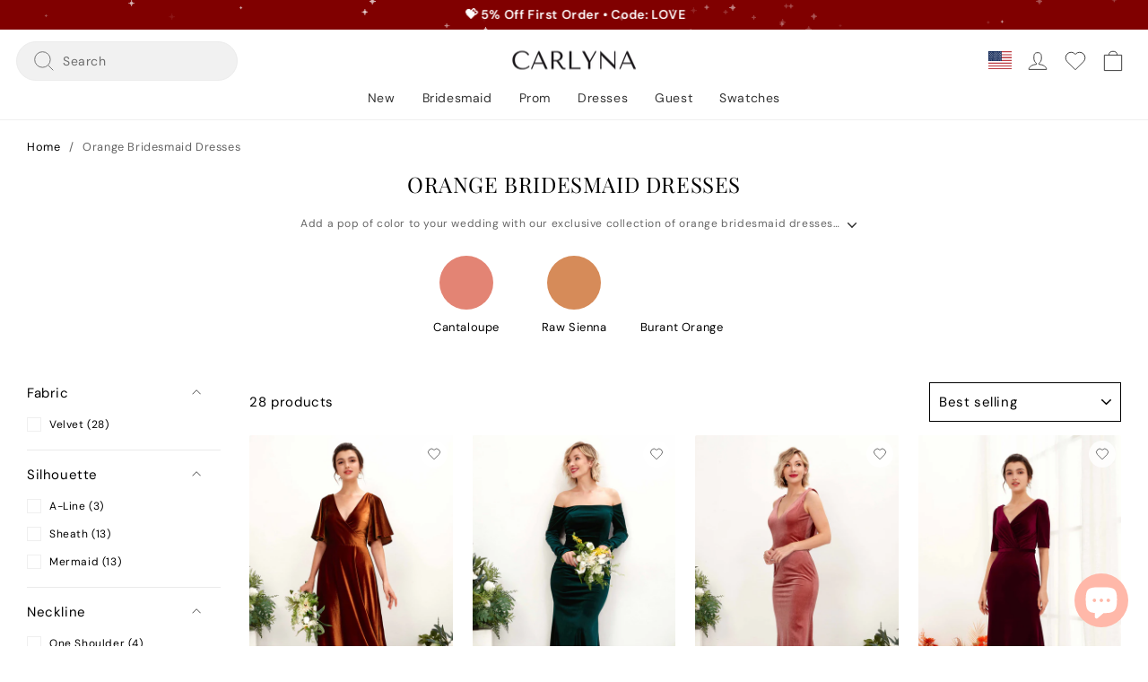

--- FILE ---
content_type: text/html; charset=utf-8
request_url: https://www.carlyna.com/collections/orange-bridesmaid-dresses
body_size: 66971
content:
<!doctype html>
  <html class="no-js" lang="en" dir="ltr">
  <head>
  <meta charset="utf-8">
    <meta http-equiv="X-UA-Compatible" content="IE=edge">
    <meta name="viewport" content="width=device-width,initial-scale=1">
    <meta name="theme-color" content="#800000">
    <meta name="author" content="CARLYNA" />
    <meta name="copyright" content="Copyright (c) 2026 by Carlyna">
    <link rel="canonical" href="https://www.carlyna.com/collections/orange-bridesmaid-dresses">
    <link rel="preload" href="//www.carlyna.com/cdn/shop/t/2/assets/vendor-scripts-v11.js" as="script">
    <link rel="preload" href="//www.carlyna.com/cdn/shop/t/2/assets/jquery.min.js" as="script">
    <link rel="preload" href="//www.carlyna.com/cdn/shop/t/2/assets/theme.js?v=182414527083569205251764891353" as="script">    
    <link rel="preconnect" href="https://cdn.shopify.com">
    <link rel="preconnect" href="https://cdn.judge.me">
    <link rel="dns-prefetch" href="https://www.googletagmanager.com">
    <link rel="dns-prefetch" href="https://www.google-analytics.com">
    <link rel="dns-prefetch" href="https://connect.facebook.net">
    <meta name="facebook-domain-verification" content="kl1eg0fem3ejyybk87hbivkhtmg3mc" />
    <meta name="p:domain_verify" content="b9e3d558cac8f3b5c33a163633eb07b3"/>
    <meta name="google-site-verification" content="Kyynfjix_igJrYmaz2gW6G6xN-phiW_jr9ZkxiVnlNQ" />
    <meta name="yandex-verification" content="2100fbf7301d9154"  />
    <meta name="baidu-site-verification" content="codeva-rg7oBLvNKk" />
    <link rel="shortcut icon"  href="//www.carlyna.com/cdn/shop/files/chrome-android-icon.png?v=4420909538501357272" type="image/png" />
    <link rel="apple-touch-icon" href="//www.carlyna.com/cdn/shop/files/chrome-android-icon.png?v=4420909538501357272">
    <link rel="icon" href="//www.carlyna.com/cdn/shop/files/favicon.ico?v=17531052080866153535">
    <link rel="alternate" hreflang="en" href="https://www.carlyna.com/" />
    <link rel="alternate" hreflang="en-us" href="https://www.carlyna.com/" />
    <link rel="alternate" hreflang="en-gb" href="https://www.carlyna.co.uk/" />
    <link rel="alternate" hreflang="de-de" href="https://www.carlyna.de/" />
    <link rel="alternate" hreflang="fr-fr" href="https://www.carlyna.fr/" />
    <link rel="alternate" hreflang="es-es" href="https://www.carlyna.es/" /><meta name='dmca-site-verification' content='djhvMlV5dU40b3BVWWVSOTZ6WkFMQT090' />
    <title>Shop Orange Bridesmaid Dresses – Beautiful &amp; Affordable Styles | Carlyna
</title>

<meta name="description" content="Discover a vibrant selection of orange bridesmaid dresses in every shade from coral to tangerine. Available in sizes 0-32 with free shipping, perfect for any wedding theme."><meta property="og:site_name" content="Carlyna">
  <meta property="og:url" content="https://www.carlyna.com/collections/orange-bridesmaid-dresses">
  <meta property="og:title" content="Shop Orange Bridesmaid Dresses – Beautiful &amp; Affordable Styles | Carlyna">
  <meta property="og:type" content="website">
  <meta property="og:description" content="Discover a vibrant selection of orange bridesmaid dresses in every shade from coral to tangerine. Available in sizes 0-32 with free shipping, perfect for any wedding theme."><meta property="og:image" content="http://www.carlyna.com/cdn/shop/files/carlyna-share.jpg?v=1653995457">
    <meta property="og:image:secure_url" content="https://www.carlyna.com/cdn/shop/files/carlyna-share.jpg?v=1653995457">
    <meta property="og:image:width" content="1200">
    <meta property="og:image:height" content="628"><meta name="twitter:site" content="@">
  <meta name="twitter:card" content="summary_large_image">
  <meta name="twitter:title" content="Shop Orange Bridesmaid Dresses – Beautiful &amp; Affordable Styles | Carlyna">
  <meta name="twitter:description" content="Discover a vibrant selection of orange bridesmaid dresses in every shade from coral to tangerine. Available in sizes 0-32 with free shipping, perfect for any wedding theme.">
<style data-shopify>@font-face {
  font-family: "Playfair Display";
  font-weight: 400;
  font-style: normal;
  font-display: swap;
  src: url("//www.carlyna.com/cdn/fonts/playfair_display/playfairdisplay_n4.9980f3e16959dc89137cc1369bfc3ae98af1deb9.woff2") format("woff2"),
       url("//www.carlyna.com/cdn/fonts/playfair_display/playfairdisplay_n4.c562b7c8e5637886a811d2a017f9e023166064ee.woff") format("woff");
}

  @font-face {
  font-family: "DM Sans";
  font-weight: 400;
  font-style: normal;
  font-display: swap;
  src: url("//www.carlyna.com/cdn/fonts/dm_sans/dmsans_n4.ec80bd4dd7e1a334c969c265873491ae56018d72.woff2") format("woff2"),
       url("//www.carlyna.com/cdn/fonts/dm_sans/dmsans_n4.87bdd914d8a61247b911147ae68e754d695c58a6.woff") format("woff");
}


  @font-face {
  font-family: "DM Sans";
  font-weight: 600;
  font-style: normal;
  font-display: swap;
  src: url("//www.carlyna.com/cdn/fonts/dm_sans/dmsans_n6.70a2453ea926d613c6a2f89af05180d14b3a7c96.woff2") format("woff2"),
       url("//www.carlyna.com/cdn/fonts/dm_sans/dmsans_n6.355605667bef215872257574b57fc097044f7e20.woff") format("woff");
}

  @font-face {
  font-family: "DM Sans";
  font-weight: 400;
  font-style: italic;
  font-display: swap;
  src: url("//www.carlyna.com/cdn/fonts/dm_sans/dmsans_i4.b8fe05e69ee95d5a53155c346957d8cbf5081c1a.woff2") format("woff2"),
       url("//www.carlyna.com/cdn/fonts/dm_sans/dmsans_i4.403fe28ee2ea63e142575c0aa47684d65f8c23a0.woff") format("woff");
}

  @font-face {
  font-family: "DM Sans";
  font-weight: 600;
  font-style: italic;
  font-display: swap;
  src: url("//www.carlyna.com/cdn/fonts/dm_sans/dmsans_i6.b7d5b35c5f29523529e1bf4a3d0de71a44a277b6.woff2") format("woff2"),
       url("//www.carlyna.com/cdn/fonts/dm_sans/dmsans_i6.9b760cc5bdd17b4de2c70249ba49bd707f27a31b.woff") format("woff");
}

</style><link href="//www.carlyna.com/cdn/shop/t/2/assets/theme.css?v=78489594695885879301764891277" rel="stylesheet" type="text/css" media="all" />
<style data-shopify>:root {
    --typeHeaderPrimary: "Playfair Display";
    --typeHeaderFallback: serif;
    --typeHeaderSize: 32px;
    --typeHeaderWeight: 400;
    --typeHeaderLineHeight: 1.4;
    --typeHeaderSpacing: 0.025em;

    --typeBasePrimary:"DM Sans";
    --typeBaseFallback:sans-serif;
    --typeBaseSize: 15px;
    --typeBaseWeight: 400;
    --typeBaseSpacing: 0.6px;
    --typeBaseLineHeight: 1.6;
    --swiper-theme-color: #222!important;
    --typeCollectionTitle: 20px;

    --iconWeight: 2px;
    --iconLinecaps: miter;

    
      --buttonRadius: 4px;
    

    --colorGridOverlayOpacity: 0.1;
  }

  .placeholder-content {
    background-image: linear-gradient(100deg, #ffffff 40%, #f7f7f7 63%, #ffffff 79%);
  }</style><script>
      document.documentElement.className = document.documentElement.className.replace('no-js', 'js');
  
      window.theme = window.theme || {};
      theme.routes = {
        home: "/",
        cart: "/cart.js",
        cartPage: "/cart",
        cartAdd: "/cart/add.js",
        cartChange: "/cart/change.js",
        search: "/search"
      };
      theme.strings = {
        soldOut: "Sold Out",
        unavailable: "Unavailable",
        inStockLabel: "In stock, ready to ship",
        stockLabel: "Low stock - [count] items left",
        willNotShipUntil: "Ready to ship [date]",
        willBeInStockAfter: "Back in stock [date]",
        waitingForStock: "Inventory on the way",
        savePrice: "Save [saved_amount]",
        cartEmpty: "Your bag is currently empty.",
        cartTermsConfirmation: "You must agree with the terms and conditions of sales to check out",
        searchCollections: "Collections:",
        searchPages: "Pages:",
        searchArticles: "Articles:"
      };
      theme.settings = {
        dynamicVariantsEnable: true,
        cartType: "drawer",
        isCustomerTemplate: false,
        moneyFormat: "\u003cspan class=\"jdm\"\u003e${{amount}}\u003c\/span\u003e",
        saveType: "percent",
        productImageSize: "portrait",
        productImageCover: true,
        predictiveSearch: true,
        predictiveSearchType: "product,article,page,collection",
        quickView: false,
        themeName: 'Carlyna',
        themeVersion: "1.0.0"
      };
    </script>
   
    <script>window.performance && window.performance.mark && window.performance.mark('shopify.content_for_header.start');</script><meta id="shopify-digital-wallet" name="shopify-digital-wallet" content="/61926572241/digital_wallets/dialog">
<meta name="shopify-checkout-api-token" content="b8fca753d64f1696b733b2564ffe0c59">
<meta id="in-context-paypal-metadata" data-shop-id="61926572241" data-venmo-supported="false" data-environment="production" data-locale="en_US" data-paypal-v4="true" data-currency="USD">
<link rel="alternate" type="application/atom+xml" title="Feed" href="/collections/orange-bridesmaid-dresses.atom" />
<link rel="alternate" hreflang="x-default" href="https://www.carlyna.com/collections/orange-bridesmaid-dresses">
<link rel="alternate" hreflang="en" href="https://www.carlyna.com/collections/orange-bridesmaid-dresses">
<link rel="alternate" hreflang="en-CA" href="https://www.carlyna.com/en-ca/collections/orange-bridesmaid-dresses">
<link rel="alternate" type="application/json+oembed" href="https://www.carlyna.com/collections/orange-bridesmaid-dresses.oembed">
<script async="async" src="/checkouts/internal/preloads.js?locale=en-US"></script>
<script id="shopify-features" type="application/json">{"accessToken":"b8fca753d64f1696b733b2564ffe0c59","betas":["rich-media-storefront-analytics"],"domain":"www.carlyna.com","predictiveSearch":true,"shopId":61926572241,"locale":"en"}</script>
<script>var Shopify = Shopify || {};
Shopify.shop = "carlynashop.myshopify.com";
Shopify.locale = "en";
Shopify.currency = {"active":"USD","rate":"1.0"};
Shopify.country = "US";
Shopify.theme = {"name":"Carlyna","id":129013186769,"schema_name":"Impulse","schema_version":"6.0.0","theme_store_id":857,"role":"main"};
Shopify.theme.handle = "null";
Shopify.theme.style = {"id":null,"handle":null};
Shopify.cdnHost = "www.carlyna.com/cdn";
Shopify.routes = Shopify.routes || {};
Shopify.routes.root = "/";</script>
<script type="module">!function(o){(o.Shopify=o.Shopify||{}).modules=!0}(window);</script>
<script>!function(o){function n(){var o=[];function n(){o.push(Array.prototype.slice.apply(arguments))}return n.q=o,n}var t=o.Shopify=o.Shopify||{};t.loadFeatures=n(),t.autoloadFeatures=n()}(window);</script>
<script id="shop-js-analytics" type="application/json">{"pageType":"collection"}</script>
<script defer="defer" async type="module" src="//www.carlyna.com/cdn/shopifycloud/shop-js/modules/v2/client.init-shop-cart-sync_C5BV16lS.en.esm.js"></script>
<script defer="defer" async type="module" src="//www.carlyna.com/cdn/shopifycloud/shop-js/modules/v2/chunk.common_CygWptCX.esm.js"></script>
<script type="module">
  await import("//www.carlyna.com/cdn/shopifycloud/shop-js/modules/v2/client.init-shop-cart-sync_C5BV16lS.en.esm.js");
await import("//www.carlyna.com/cdn/shopifycloud/shop-js/modules/v2/chunk.common_CygWptCX.esm.js");

  window.Shopify.SignInWithShop?.initShopCartSync?.({"fedCMEnabled":true,"windoidEnabled":true});

</script>
<script id="__st">var __st={"a":61926572241,"offset":28800,"reqid":"86452c0e-c979-42b6-868c-23b70ec716f6-1768813152","pageurl":"www.carlyna.com\/collections\/orange-bridesmaid-dresses","u":"f8a959234bd7","p":"collection","rtyp":"collection","rid":287248416977};</script>
<script>window.ShopifyPaypalV4VisibilityTracking = true;</script>
<script id="captcha-bootstrap">!function(){'use strict';const t='contact',e='account',n='new_comment',o=[[t,t],['blogs',n],['comments',n],[t,'customer']],c=[[e,'customer_login'],[e,'guest_login'],[e,'recover_customer_password'],[e,'create_customer']],r=t=>t.map((([t,e])=>`form[action*='/${t}']:not([data-nocaptcha='true']) input[name='form_type'][value='${e}']`)).join(','),a=t=>()=>t?[...document.querySelectorAll(t)].map((t=>t.form)):[];function s(){const t=[...o],e=r(t);return a(e)}const i='password',u='form_key',d=['recaptcha-v3-token','g-recaptcha-response','h-captcha-response',i],f=()=>{try{return window.sessionStorage}catch{return}},m='__shopify_v',_=t=>t.elements[u];function p(t,e,n=!1){try{const o=window.sessionStorage,c=JSON.parse(o.getItem(e)),{data:r}=function(t){const{data:e,action:n}=t;return t[m]||n?{data:e,action:n}:{data:t,action:n}}(c);for(const[e,n]of Object.entries(r))t.elements[e]&&(t.elements[e].value=n);n&&o.removeItem(e)}catch(o){console.error('form repopulation failed',{error:o})}}const l='form_type',E='cptcha';function T(t){t.dataset[E]=!0}const w=window,h=w.document,L='Shopify',v='ce_forms',y='captcha';let A=!1;((t,e)=>{const n=(g='f06e6c50-85a8-45c8-87d0-21a2b65856fe',I='https://cdn.shopify.com/shopifycloud/storefront-forms-hcaptcha/ce_storefront_forms_captcha_hcaptcha.v1.5.2.iife.js',D={infoText:'Protected by hCaptcha',privacyText:'Privacy',termsText:'Terms'},(t,e,n)=>{const o=w[L][v],c=o.bindForm;if(c)return c(t,g,e,D).then(n);var r;o.q.push([[t,g,e,D],n]),r=I,A||(h.body.append(Object.assign(h.createElement('script'),{id:'captcha-provider',async:!0,src:r})),A=!0)});var g,I,D;w[L]=w[L]||{},w[L][v]=w[L][v]||{},w[L][v].q=[],w[L][y]=w[L][y]||{},w[L][y].protect=function(t,e){n(t,void 0,e),T(t)},Object.freeze(w[L][y]),function(t,e,n,w,h,L){const[v,y,A,g]=function(t,e,n){const i=e?o:[],u=t?c:[],d=[...i,...u],f=r(d),m=r(i),_=r(d.filter((([t,e])=>n.includes(e))));return[a(f),a(m),a(_),s()]}(w,h,L),I=t=>{const e=t.target;return e instanceof HTMLFormElement?e:e&&e.form},D=t=>v().includes(t);t.addEventListener('submit',(t=>{const e=I(t);if(!e)return;const n=D(e)&&!e.dataset.hcaptchaBound&&!e.dataset.recaptchaBound,o=_(e),c=g().includes(e)&&(!o||!o.value);(n||c)&&t.preventDefault(),c&&!n&&(function(t){try{if(!f())return;!function(t){const e=f();if(!e)return;const n=_(t);if(!n)return;const o=n.value;o&&e.removeItem(o)}(t);const e=Array.from(Array(32),(()=>Math.random().toString(36)[2])).join('');!function(t,e){_(t)||t.append(Object.assign(document.createElement('input'),{type:'hidden',name:u})),t.elements[u].value=e}(t,e),function(t,e){const n=f();if(!n)return;const o=[...t.querySelectorAll(`input[type='${i}']`)].map((({name:t})=>t)),c=[...d,...o],r={};for(const[a,s]of new FormData(t).entries())c.includes(a)||(r[a]=s);n.setItem(e,JSON.stringify({[m]:1,action:t.action,data:r}))}(t,e)}catch(e){console.error('failed to persist form',e)}}(e),e.submit())}));const S=(t,e)=>{t&&!t.dataset[E]&&(n(t,e.some((e=>e===t))),T(t))};for(const o of['focusin','change'])t.addEventListener(o,(t=>{const e=I(t);D(e)&&S(e,y())}));const B=e.get('form_key'),M=e.get(l),P=B&&M;t.addEventListener('DOMContentLoaded',(()=>{const t=y();if(P)for(const e of t)e.elements[l].value===M&&p(e,B);[...new Set([...A(),...v().filter((t=>'true'===t.dataset.shopifyCaptcha))])].forEach((e=>S(e,t)))}))}(h,new URLSearchParams(w.location.search),n,t,e,['guest_login'])})(!0,!0)}();</script>
<script integrity="sha256-4kQ18oKyAcykRKYeNunJcIwy7WH5gtpwJnB7kiuLZ1E=" data-source-attribution="shopify.loadfeatures" defer="defer" src="//www.carlyna.com/cdn/shopifycloud/storefront/assets/storefront/load_feature-a0a9edcb.js" crossorigin="anonymous"></script>
<script data-source-attribution="shopify.dynamic_checkout.dynamic.init">var Shopify=Shopify||{};Shopify.PaymentButton=Shopify.PaymentButton||{isStorefrontPortableWallets:!0,init:function(){window.Shopify.PaymentButton.init=function(){};var t=document.createElement("script");t.src="https://www.carlyna.com/cdn/shopifycloud/portable-wallets/latest/portable-wallets.en.js",t.type="module",document.head.appendChild(t)}};
</script>
<script data-source-attribution="shopify.dynamic_checkout.buyer_consent">
  function portableWalletsHideBuyerConsent(e){var t=document.getElementById("shopify-buyer-consent"),n=document.getElementById("shopify-subscription-policy-button");t&&n&&(t.classList.add("hidden"),t.setAttribute("aria-hidden","true"),n.removeEventListener("click",e))}function portableWalletsShowBuyerConsent(e){var t=document.getElementById("shopify-buyer-consent"),n=document.getElementById("shopify-subscription-policy-button");t&&n&&(t.classList.remove("hidden"),t.removeAttribute("aria-hidden"),n.addEventListener("click",e))}window.Shopify?.PaymentButton&&(window.Shopify.PaymentButton.hideBuyerConsent=portableWalletsHideBuyerConsent,window.Shopify.PaymentButton.showBuyerConsent=portableWalletsShowBuyerConsent);
</script>
<script data-source-attribution="shopify.dynamic_checkout.cart.bootstrap">document.addEventListener("DOMContentLoaded",(function(){function t(){return document.querySelector("shopify-accelerated-checkout-cart, shopify-accelerated-checkout")}if(t())Shopify.PaymentButton.init();else{new MutationObserver((function(e,n){t()&&(Shopify.PaymentButton.init(),n.disconnect())})).observe(document.body,{childList:!0,subtree:!0})}}));
</script>
<script id='scb4127' type='text/javascript' async='' src='https://www.carlyna.com/cdn/shopifycloud/privacy-banner/storefront-banner.js'></script><link id="shopify-accelerated-checkout-styles" rel="stylesheet" media="screen" href="https://www.carlyna.com/cdn/shopifycloud/portable-wallets/latest/accelerated-checkout-backwards-compat.css" crossorigin="anonymous">
<style id="shopify-accelerated-checkout-cart">
        #shopify-buyer-consent {
  margin-top: 1em;
  display: inline-block;
  width: 100%;
}

#shopify-buyer-consent.hidden {
  display: none;
}

#shopify-subscription-policy-button {
  background: none;
  border: none;
  padding: 0;
  text-decoration: underline;
  font-size: inherit;
  cursor: pointer;
}

#shopify-subscription-policy-button::before {
  box-shadow: none;
}

      </style>

<script>window.performance && window.performance.mark && window.performance.mark('shopify.content_for_header.end');</script>
    <script>window.localizationList =[{"t":"AF","e":"AFN","s":"؋"},{"t":"AL","e":"ALL","s":"Lek"},{"t":"DZ","e":"DZD","s":"د.ج"},{"t":"AS","e":"USD","s":"$"},{"t":"AD","e":"EUR","s":"€"},{"t":"AO","e":"AOA","s":"is"},{"t":"AI","e":"XCD","s":"$"},{"t":"AG","e":"XCD","s":"$"},{"t":"AR","e":"ARS","s":"$"},{"t":"AM","e":"AMD","s":"Դ"},{"t":"AW","e":"AWG","s":"ƒ"},{"t":"AU","e":"AUD","s":"$"},{"t":"AT","e":"EUR","s":"€"},{"t":"AZ","e":"AZN","s":"₼"},{"t":"BS","e":"BSD","s":"$"},{"t":"BH","e":"BHD","s":"ب.د"},{"t":"BD","e":"BDT","s":"৳"},{"t":"BB","e":"BBD","s":"$"},{"t":"BY","e":"BYN","s":"p."},{"t":"BE","e":"EUR","s":"€"},{"t":"BZ","e":"BZD","s":"$"},{"t":"BJ","e":"XOF","s":"Franc"},{"t":"BM","e":"BMD","s":"$"},{"t":"BT","e":"BTN","s":"Nu"},{"t":"BO","e":"BOB","s":"Bs."},{"t":"BO","e":"BOV","s":"Mvdol"},{"t":"BA","e":"BAM","s":"КМ"},{"t":"BW","e":"BWP","s":"P"},{"t":"BV","e":"NOK","s":"kr"},{"t":"BR","e":"BRL","s":"R$"},{"t":"IO","e":"USD","s":"$"},{"t":"BN","e":"BND","s":"$"},{"t":"BG","e":"BGN","s":"лв"},{"t":"BF","e":"XOF","s":"Franc"},{"t":"BI","e":"BIF","s":"₣"},{"t":"CV","e":"CVE","s":"$"},{"t":"KH","e":"KHR","s":"៛"},{"t":"CM","e":"XAF","s":"CFA Franc BEAC"},{"t":"CA","e":"CAD","s":"$"},{"t":"KY","e":"KYD","s":"$"},{"t":"CF","e":"XAF","s":"₣"},{"t":"TD","e":"XAF","s":"CFA Franc BEAC"},{"t":"CL","e":"CLP","s":"$"},{"t":"CN","e":"CNY","s":"¥"},{"t":"CX","e":"AUD","s":"$"},{"t":"CC","e":"AUD","s":"$"},{"t":"CO","e":"COP","s":"$"},{"t":"KM","e":"KMF","s":"FC"},{"t":"CD","e":"CDF","s":"₣"},{"t":"CK","e":"NZD","s":"$"},{"t":"CR","e":"CRC","s":"₡"},{"t":"HR","e":"HRK","s":"Kn"},{"t":"CU","e":"CUP","s":"₱"},{"t":"CW","e":"ANG","s":"ƒ"},{"t":"CY","e":"EUR","s":"€"},{"t":"CZ","e":"CZK","s":"Kč"},{"t":"CI","e":"XOF","s":"Franc"},{"t":"DK","e":"DKK","s":"kr."},{"t":"DJ","e":"DJF","s":"₣"},{"t":"DM","e":"XCD","s":"$"},{"t":"DO","e":"DOP","s":"$"},{"t":"EC","e":"USD","s":"$"},{"t":"EG","e":"EGP","s":"£"},{"t":"SV","e":"USD","s":"$"},{"t":"EG","e":"XAF","s":"FCFA"},{"t":"ER","e":"ERN","s":"Nfk"},{"t":"EE","e":"EUR","s":"€"},{"t":"ET","e":"ETB","s":"Br"},{"t":"FK","e":"FKP","s":"£"},{"t":"FO","e":"DKK","s":"kr."},{"t":"FJ","e":"FJD","s":"$"},{"t":"FI","e":"EUR","s":"€"},{"t":"FR","e":"EUR","s":"€"},{"t":"GF","e":"EUR","s":"€"},{"t":"PF","e":"XPF","s":"₣"},{"t":"TF","e":"EUR","s":"€"},{"t":"GA","e":"XAF","s":"FCFA"},{"t":"GM","e":"GMD","s":"D"},{"t":"GE","e":"GEL","s":"ლ"},{"t":"DE","e":"EUR","s":"€"},{"t":"GH","e":"GHS","s":"₵"},{"t":"GI","e":"GIP","s":"£"},{"t":"GR","e":"EUR","s":"€"},{"t":"GL","e":"DKK","s":"kr."},{"t":"GD","e":"XCD","s":"$"},{"t":"GP","e":"EUR","s":"€"},{"t":"GU","e":"USD","s":"$"},{"t":"GT","e":"GTQ","s":"Q"},{"t":"GG","e":"GBP","s":"£"},{"t":"GN","e":"GNF","s":"₣"},{"t":"GW","e":"XOF","s":"Franc"},{"t":"GY","e":"GYD","s":"$"},{"t":"HT","e":"HTG","s":"G"},{"t":"HT","e":"USD","s":"$"},{"t":"HM","e":"AUD","s":"$"},{"t":"VA","e":"EUR","s":"€"},{"t":"HN","e":"HNL","s":"L"},{"t":"HK","e":"HKD","s":"$"},{"t":"HU","e":"HUF","s":"Ft"},{"t":"IS","e":"ISK","s":"Kr"},{"t":"IN","e":"INR","s":"₨"},{"t":"ID","e":"IDR","s":"Rp"},{"t":"IR","e":"IRR","s":"﷼"},{"t":"IQ","e":"IQD","s":"ع.د"},{"t":"IE","e":"EUR","s":"€"},{"t":"IM","e":"GBP","s":"£"},{"t":"IL","e":"ILS","s":"₪"},{"t":"IT","e":"EUR","s":"€"},{"t":"JM","e":"JMD","s":"$"},{"t":"JP","e":"JPY","s":"¥"},{"t":"JE","e":"GBP","s":"£"},{"t":"JO","e":"JOD","s":"د.ا"},{"t":"KZ","e":"KZT","s":"〒"},{"t":"KE","e":"KES","s":"Sh"},{"t":"KI","e":"AUD","s":"$"},{"t":"KP","e":"KPW","s":"₩"},{"t":"KR","e":"KRW","s":"₩"},{"t":"KW","e":"KWD","s":"د.ك"},{"t":"KG","e":"KGS","s":"лв"},{"t":"LA","e":"LAK","s":"₭"},{"t":"LV","e":"EUR","s":"€"},{"t":"LB","e":"LBP","s":"ل.ل"},{"t":"LS","e":"LSL","s":"L"},{"t":"LS","e":"ZAR","s":"R"},{"t":"LR","e":"LRD","s":"$"},{"t":"LY","e":"LYD","s":"ل.د"},{"t":"LI","e":"CHF","s":"CHF"},{"t":"LT","e":"EUR","s":"€"},{"t":"LU","e":"EUR","s":"€"},{"t":"MO","e":"MOP","s":"P"},{"t":"MG","e":"MGA","s":"MK"},{"t":"MW","e":"MWK","s":"MK"},{"t":"MY","e":"MYR","s":"RM"},{"t":"MV","e":"MVR","s":"ރ"},{"t":"ML","e":"XOF","s":"Franc"},{"t":"MT","e":"EUR","s":"€"},{"t":"MH","e":"USD","s":"$"},{"t":"MQ","e":"EUR","s":"€"},{"t":"MR","e":"MRU","s":"UM"},{"t":"MU","e":"MUR","s":"₨"},{"t":"YT","e":"EUR","s":"€"},{"t":"MX","e":"MXN","s":"$"},{"t":"FM","e":"USD","s":"$"},{"t":"MD","e":"MDL","s":"L"},{"t":"MC","e":"EUR","s":"€"},{"t":"MN","e":"MNT","s":"₮"},{"t":"ME","e":"EUR","s":"€"},{"t":"MS","e":"XCD","s":"$"},{"t":"MA","e":"MAD","s":"د.م."},{"t":"MZ","e":"MZN","s":"MTn"},{"t":"MM","e":"MMK","s":"Myanmar is K"},{"t":"NA","e":"NAD","s":"$"},{"t":"NA","e":"ZAR","s":"R"},{"t":"NR","e":"AUD","s":"$"},{"t":"NP","e":"NPR","s":"₨"},{"t":"NL","e":"EUR","s":"€"},{"t":"NC","e":"XPF","s":"₣"},{"t":"NZ","e":"NZD","s":"$"},{"t":"NG","e":"NIO","s":"C$"},{"t":"NE","e":"XOF","s":"Franc"},{"t":"IT","e":"NGN","s":"₦"},{"t":"NU","e":"NZD","s":"$"},{"t":"NF","e":"AUD","s":"$"},{"t":"MP","e":"USD","s":"$"},{"t":"NO","e":"NOK","s":"kr"},{"t":"OM","e":"OMR","s":"﷼"},{"t":"PK","e":"PKR","s":"₨"},{"t":"PW","e":"USD","s":"$"},{"t":"PA","e":"PAB","s":"B/."},{"t":"PA","e":"USD","s":"$"},{"t":"PG","e":"PGK","s":"K"},{"t":"PY","e":"PYG","s":"₲"},{"t":"PE","e":"PEN","s":"S/."},{"t":"PH","e":"PHP","s":"₱"},{"t":"PN","e":"NZD","s":"$"},{"t":"PL","e":"PLN","s":"zł"},{"t":"PT","e":"EUR","s":"€"},{"t":"PR","e":"USD","s":"$"},{"t":"QA","e":"QAR","s":"ر.ق"},{"t":"RO","e":"RON","s":"L"},{"t":"RU","e":"RUB","s":"₽"},{"t":"RW","e":"RWF","s":"₣"},{"t":"RE","e":"EUR","s":"€"},{"t":"BL","e":"EUR","s":"€"},{"t":"SH","e":"SHP","s":"£"},{"t":"KN","e":"XCD","s":"$"},{"t":"LC","e":"XCD","s":"$"},{"t":"MF","e":"EUR","s":"€"},{"t":"PM","e":"EUR","s":"€"},{"t":"VC","e":"XCD","s":"$"},{"t":"WS","e":"WST","s":"$"},{"t":"SM","e":"EUR","s":"€"},{"t":"ST","e":"STN","s":"Db"},{"t":"SA","e":"SAR","s":"ر.س"},{"t":"SN","e":"XOF","s":"Franc"},{"t":"RS","e":"RSD","s":"din"},{"t":"SC","e":"SCR","s":"Rs"},{"t":"SL","e":"SLL","s":"Le"},{"t":"SG","e":"SGD","s":"$"},{"t":"SX","e":"ANG","s":"ƒ"},{"t":"SK","e":"EUR","s":"€"},{"t":"SI","e":"EUR","s":"€"},{"t":"SB","e":"SBD","s":"$"},{"t":"SO","e":"SOS","s":"Sh"},{"t":"ZA","e":"ZAR","s":"R"},{"t":"SS","e":"SSP","s":"SS£"},{"t":"ES","e":"EUR","s":"€"},{"t":"LK","e":"LKR","s":"Rs"},{"t":"SD","e":"SDG","s":"£"},{"t":"SR","e":"SRD","s":"$"},{"t":"SJ","e":"NOK","s":"kr"},{"t":"SE","e":"SEK","s":"kr"},{"t":"CH","e":"CHF","s":"₣"},{"t":"SY","e":"SYP","s":"£"},{"t":"TW","e":"TWD","s":"NT$"},{"t":"TJ","e":"TJS","s":"ЅМ"},{"t":"TZ","e":"TZS","s":"Sh"},{"t":"TH","e":"THB","s":"฿"},{"t":"TL","e":"USD","s":"$"},{"t":"TG","e":"XOF","s":"Franc"},{"t":"TK","e":"NZD","s":"$"},{"t":"TO","e":"TOP","s":"T$"},{"t":"TT","e":"TTD","s":"$"},{"t":"TN","e":"TND","s":"د.ت"},{"t":"TR","e":"TRY","s":"TL"},{"t":"TM","e":"TMT","s":"m"},{"t":"TC","e":"USD","s":"$"},{"t":"TV","e":"AUD","s":"$"},{"t":"UG","e":"UGX","s":"Sh"},{"t":"UA","e":"UAH","s":"₴"},{"t":"AE","e":"AED","s":"د.م."},{"t":"GB","e":"GBP","s":"£"},{"t":"UM","e":"USD","s":"$"},{"t":"US","e":"USD","s":"$"},{"t":"UY","e":"UYU","s":"$"},{"t":"UZ","e":"UZS","s":"лв"},{"t":"VU","e":"VUV","s":"Vt"},{"t":"VE","e":"VEF","s":"Bs."},{"t":"VN","e":"VND","s":"₫"},{"t":"VG","e":"USD","s":"$"},{"t":"VI","e":"USD","s":"$"},{"t":"EH","e":"XPF","s":"Franc"},{"t":"EH","e":"MAD","s":"د.م."},{"t":"YE","e":"YER","s":"﷼"},{"t":"GW","e":"ZMW","s":"ZK"},{"t":"ZM","e":"ZWL","s":"$"},{"t":"AX","e":"EUR","s":"€"}];var getCurrencyDisplayText=function(a){var b=getCurrencyData(a);return _text=b.e+" "+b.s},getCurrencyData=function(a){var b={};return localizationList.forEach(d=>{if(d.t==a)return b=d,!1}),b};</script>
  <script src="https://www.carlyna.com/services/javascripts/currencies.js" defer="defer"></script>
    <script src="//www.carlyna.com/cdn/shop/t/2/assets/vendor-scripts-v11.js" defer="defer"></script><script src="//www.carlyna.com/cdn/shop/t/2/assets/jquery.min.js" defer="defer"></script>  
    <script src="//www.carlyna.com/cdn/shop/t/2/assets/ca.cry.v24418.js?v=10132025129980801061720678301" defer="defer"></script>  
    <script src="//www.carlyna.com/cdn/shop/t/2/assets/theme.js?v=182414527083569205251764891353" defer="defer"></script><!-- BEGIN app block: shopify://apps/judge-me-reviews/blocks/judgeme_core/61ccd3b1-a9f2-4160-9fe9-4fec8413e5d8 --><!-- Start of Judge.me Core -->






<link rel="dns-prefetch" href="https://cdnwidget.judge.me">
<link rel="dns-prefetch" href="https://cdn.judge.me">
<link rel="dns-prefetch" href="https://cdn1.judge.me">
<link rel="dns-prefetch" href="https://api.judge.me">

<script data-cfasync='false' class='jdgm-settings-script'>window.jdgmSettings={"pagination":5,"disable_web_reviews":false,"badge_no_review_text":"No reviews","badge_n_reviews_text":"{{ n }} review/reviews","badge_star_color":"#fbcd0a","hide_badge_preview_if_no_reviews":true,"badge_hide_text":false,"enforce_center_preview_badge":false,"widget_title":"Customer Reviews","widget_open_form_text":"Write a review","widget_close_form_text":"Cancel review","widget_refresh_page_text":"Refresh page","widget_summary_text":"Based on {{ number_of_reviews }} review/reviews","widget_no_review_text":"Be the first to write a review","widget_name_field_text":"Display name","widget_verified_name_field_text":"Verified Name (public)","widget_name_placeholder_text":"Display name","widget_required_field_error_text":"This field is required.","widget_email_field_text":"Email address","widget_verified_email_field_text":"Verified Email (private, can not be edited)","widget_email_placeholder_text":"Your email address","widget_email_field_error_text":"Please enter a valid email address.","widget_rating_field_text":"Rating","widget_review_title_field_text":"Review Title","widget_review_title_placeholder_text":"Give your review a title","widget_review_body_field_text":"Review content","widget_review_body_placeholder_text":"Start writing here...","widget_pictures_field_text":"Picture/Video (optional)","widget_submit_review_text":"Submit Review","widget_submit_verified_review_text":"Submit Verified Review","widget_submit_success_msg_with_auto_publish":"Thank you! Please refresh the page in a few moments to see your review. You can remove or edit your review by logging into \u003ca href='https://judge.me/login' target='_blank' rel='nofollow noopener'\u003eJudge.me\u003c/a\u003e","widget_submit_success_msg_no_auto_publish":"Thank you! Your review will be published as soon as it is approved by the shop admin. You can remove or edit your review by logging into \u003ca href='https://judge.me/login' target='_blank' rel='nofollow noopener'\u003eJudge.me\u003c/a\u003e","widget_show_default_reviews_out_of_total_text":"Showing {{ n_reviews_shown }} out of {{ n_reviews }} reviews.","widget_show_all_link_text":"Show all","widget_show_less_link_text":"Show less","widget_author_said_text":"{{ reviewer_name }} said:","widget_days_text":"{{ n }} days ago","widget_weeks_text":"{{ n }} week/weeks ago","widget_months_text":"{{ n }} month/months ago","widget_years_text":"{{ n }} year/years ago","widget_yesterday_text":"Yesterday","widget_today_text":"Today","widget_replied_text":"\u003e\u003e {{ shop_name }} replied:","widget_read_more_text":"Read more","widget_reviewer_name_as_initial":"","widget_rating_filter_color":"#fbcd0a","widget_rating_filter_see_all_text":"See all reviews","widget_sorting_most_recent_text":"Most Recent","widget_sorting_highest_rating_text":"Highest Rating","widget_sorting_lowest_rating_text":"Lowest Rating","widget_sorting_with_pictures_text":"Only Pictures","widget_sorting_most_helpful_text":"Most Helpful","widget_open_question_form_text":"Ask a question","widget_reviews_subtab_text":"Reviews","widget_questions_subtab_text":"Questions","widget_question_label_text":"Question","widget_answer_label_text":"Answer","widget_question_placeholder_text":"Write your question here","widget_submit_question_text":"Submit Question","widget_question_submit_success_text":"Thank you for your question! We will notify you once it gets answered.","widget_star_color":"#fbcd0a","verified_badge_text":"Verified","verified_badge_bg_color":"","verified_badge_text_color":"","verified_badge_placement":"left-of-reviewer-name","widget_review_max_height":"","widget_hide_border":false,"widget_social_share":false,"widget_thumb":false,"widget_review_location_show":false,"widget_location_format":"","all_reviews_include_out_of_store_products":true,"all_reviews_out_of_store_text":"(out of store)","all_reviews_pagination":100,"all_reviews_product_name_prefix_text":"about","enable_review_pictures":true,"enable_question_anwser":false,"widget_theme":"default","review_date_format":"mm/dd/yyyy","default_sort_method":"most-recent","widget_product_reviews_subtab_text":"Product Reviews","widget_shop_reviews_subtab_text":"Shop Reviews","widget_other_products_reviews_text":"Reviews for other products","widget_store_reviews_subtab_text":"Store reviews","widget_no_store_reviews_text":"This store hasn't received any reviews yet","widget_web_restriction_product_reviews_text":"This product hasn't received any reviews yet","widget_no_items_text":"No items found","widget_show_more_text":"Show more","widget_write_a_store_review_text":"Write a Store Review","widget_other_languages_heading":"Reviews in Other Languages","widget_translate_review_text":"Translate review to {{ language }}","widget_translating_review_text":"Translating...","widget_show_original_translation_text":"Show original ({{ language }})","widget_translate_review_failed_text":"Review couldn't be translated.","widget_translate_review_retry_text":"Retry","widget_translate_review_try_again_later_text":"Try again later","show_product_url_for_grouped_product":false,"widget_sorting_pictures_first_text":"Pictures First","show_pictures_on_all_rev_page_mobile":false,"show_pictures_on_all_rev_page_desktop":false,"floating_tab_hide_mobile_install_preference":false,"floating_tab_button_name":"★ Reviews","floating_tab_title":"Let customers speak for us","floating_tab_button_color":"","floating_tab_button_background_color":"","floating_tab_url":"","floating_tab_url_enabled":false,"floating_tab_tab_style":"text","all_reviews_text_badge_text":"Customers rate us {{ shop.metafields.judgeme.all_reviews_rating | round: 1 }}/5 based on {{ shop.metafields.judgeme.all_reviews_count }} reviews.","all_reviews_text_badge_text_branded_style":"{{ shop.metafields.judgeme.all_reviews_rating | round: 1 }} out of 5 stars based on {{ shop.metafields.judgeme.all_reviews_count }} reviews","is_all_reviews_text_badge_a_link":false,"show_stars_for_all_reviews_text_badge":false,"all_reviews_text_badge_url":"","all_reviews_text_style":"text","all_reviews_text_color_style":"judgeme_brand_color","all_reviews_text_color":"#108474","all_reviews_text_show_jm_brand":true,"featured_carousel_show_header":true,"featured_carousel_title":"Let customers speak for us","testimonials_carousel_title":"Customers are saying","videos_carousel_title":"Real customer stories","cards_carousel_title":"Customers are saying","featured_carousel_count_text":"from {{ n }} reviews","featured_carousel_add_link_to_all_reviews_page":false,"featured_carousel_url":"","featured_carousel_show_images":true,"featured_carousel_autoslide_interval":5,"featured_carousel_arrows_on_the_sides":false,"featured_carousel_height":250,"featured_carousel_width":80,"featured_carousel_image_size":0,"featured_carousel_image_height":250,"featured_carousel_arrow_color":"#eeeeee","verified_count_badge_style":"vintage","verified_count_badge_orientation":"horizontal","verified_count_badge_color_style":"judgeme_brand_color","verified_count_badge_color":"#108474","is_verified_count_badge_a_link":false,"verified_count_badge_url":"","verified_count_badge_show_jm_brand":true,"widget_rating_preset_default":5,"widget_first_sub_tab":"product-reviews","widget_show_histogram":true,"widget_histogram_use_custom_color":false,"widget_pagination_use_custom_color":false,"widget_star_use_custom_color":true,"widget_verified_badge_use_custom_color":false,"widget_write_review_use_custom_color":false,"picture_reminder_submit_button":"Upload Pictures","enable_review_videos":true,"mute_video_by_default":true,"widget_sorting_videos_first_text":"Videos First","widget_review_pending_text":"Pending","featured_carousel_items_for_large_screen":3,"social_share_options_order":"Facebook,Twitter","remove_microdata_snippet":true,"disable_json_ld":false,"enable_json_ld_products":false,"preview_badge_show_question_text":false,"preview_badge_no_question_text":"No questions","preview_badge_n_question_text":"{{ number_of_questions }} question/questions","qa_badge_show_icon":false,"qa_badge_position":"same-row","remove_judgeme_branding":false,"widget_add_search_bar":false,"widget_search_bar_placeholder":"Search","widget_sorting_verified_only_text":"Verified only","featured_carousel_theme":"default","featured_carousel_show_rating":true,"featured_carousel_show_title":true,"featured_carousel_show_body":true,"featured_carousel_show_date":false,"featured_carousel_show_reviewer":true,"featured_carousel_show_product":false,"featured_carousel_header_background_color":"#108474","featured_carousel_header_text_color":"#ffffff","featured_carousel_name_product_separator":"reviewed","featured_carousel_full_star_background":"#108474","featured_carousel_empty_star_background":"#dadada","featured_carousel_vertical_theme_background":"#f9fafb","featured_carousel_verified_badge_enable":false,"featured_carousel_verified_badge_color":"#108474","featured_carousel_border_style":"round","featured_carousel_review_line_length_limit":3,"featured_carousel_more_reviews_button_text":"Read more reviews","featured_carousel_view_product_button_text":"View product","all_reviews_page_load_reviews_on":"scroll","all_reviews_page_load_more_text":"Load More Reviews","disable_fb_tab_reviews":false,"enable_ajax_cdn_cache":false,"widget_advanced_speed_features":5,"widget_public_name_text":"displayed publicly like","default_reviewer_name":"John Smith","default_reviewer_name_has_non_latin":true,"widget_reviewer_anonymous":"Anonymous","medals_widget_title":"Judge.me Review Medals","medals_widget_background_color":"#f9fafb","medals_widget_position":"footer_all_pages","medals_widget_border_color":"#f9fafb","medals_widget_verified_text_position":"left","medals_widget_use_monochromatic_version":false,"medals_widget_elements_color":"#108474","show_reviewer_avatar":true,"widget_invalid_yt_video_url_error_text":"Not a YouTube video URL","widget_max_length_field_error_text":"Please enter no more than {0} characters.","widget_show_country_flag":false,"widget_show_collected_via_shop_app":true,"widget_verified_by_shop_badge_style":"light","widget_verified_by_shop_text":"Verified by Shop","widget_show_photo_gallery":false,"widget_load_with_code_splitting":true,"widget_ugc_install_preference":false,"widget_ugc_title":"Made by us, Shared by you","widget_ugc_subtitle":"Tag us to see your picture featured in our page","widget_ugc_arrows_color":"#ffffff","widget_ugc_primary_button_text":"Buy Now","widget_ugc_primary_button_background_color":"#108474","widget_ugc_primary_button_text_color":"#ffffff","widget_ugc_primary_button_border_width":"0","widget_ugc_primary_button_border_style":"none","widget_ugc_primary_button_border_color":"#108474","widget_ugc_primary_button_border_radius":"25","widget_ugc_secondary_button_text":"Load More","widget_ugc_secondary_button_background_color":"#ffffff","widget_ugc_secondary_button_text_color":"#108474","widget_ugc_secondary_button_border_width":"2","widget_ugc_secondary_button_border_style":"solid","widget_ugc_secondary_button_border_color":"#108474","widget_ugc_secondary_button_border_radius":"25","widget_ugc_reviews_button_text":"View Reviews","widget_ugc_reviews_button_background_color":"#ffffff","widget_ugc_reviews_button_text_color":"#108474","widget_ugc_reviews_button_border_width":"2","widget_ugc_reviews_button_border_style":"solid","widget_ugc_reviews_button_border_color":"#108474","widget_ugc_reviews_button_border_radius":"25","widget_ugc_reviews_button_link_to":"judgeme-reviews-page","widget_ugc_show_post_date":true,"widget_ugc_max_width":"800","widget_rating_metafield_value_type":true,"widget_primary_color":"#108474","widget_enable_secondary_color":false,"widget_secondary_color":"#edf5f5","widget_summary_average_rating_text":"{{ average_rating }} out of 5","widget_media_grid_title":"Customer photos \u0026 videos","widget_media_grid_see_more_text":"See more","widget_round_style":false,"widget_show_product_medals":true,"widget_verified_by_judgeme_text":"Verified by Judge.me","widget_show_store_medals":true,"widget_verified_by_judgeme_text_in_store_medals":"Verified by Judge.me","widget_media_field_exceed_quantity_message":"Sorry, we can only accept {{ max_media }} for one review.","widget_media_field_exceed_limit_message":"{{ file_name }} is too large, please select a {{ media_type }} less than {{ size_limit }}MB.","widget_review_submitted_text":"Review Submitted!","widget_question_submitted_text":"Question Submitted!","widget_close_form_text_question":"Cancel","widget_write_your_answer_here_text":"Write your answer here","widget_enabled_branded_link":true,"widget_show_collected_by_judgeme":true,"widget_reviewer_name_color":"","widget_write_review_text_color":"","widget_write_review_bg_color":"","widget_collected_by_judgeme_text":"collected by Judge.me","widget_pagination_type":"standard","widget_load_more_text":"Load More","widget_load_more_color":"#108474","widget_full_review_text":"Full Review","widget_read_more_reviews_text":"Read More Reviews","widget_read_questions_text":"Read Questions","widget_questions_and_answers_text":"Questions \u0026 Answers","widget_verified_by_text":"Verified by","widget_verified_text":"Verified","widget_number_of_reviews_text":"{{ number_of_reviews }} reviews","widget_back_button_text":"Back","widget_next_button_text":"Next","widget_custom_forms_filter_button":"Filters","custom_forms_style":"vertical","widget_show_review_information":false,"how_reviews_are_collected":"How reviews are collected?","widget_show_review_keywords":false,"widget_gdpr_statement":"How we use your data: We'll only contact you about the review you left, and only if necessary. By submitting your review, you agree to Judge.me's \u003ca href='https://judge.me/terms' target='_blank' rel='nofollow noopener'\u003eterms\u003c/a\u003e, \u003ca href='https://judge.me/privacy' target='_blank' rel='nofollow noopener'\u003eprivacy\u003c/a\u003e and \u003ca href='https://judge.me/content-policy' target='_blank' rel='nofollow noopener'\u003econtent\u003c/a\u003e policies.","widget_multilingual_sorting_enabled":false,"widget_translate_review_content_enabled":false,"widget_translate_review_content_method":"manual","popup_widget_review_selection":"automatically_with_pictures","popup_widget_round_border_style":true,"popup_widget_show_title":true,"popup_widget_show_body":true,"popup_widget_show_reviewer":false,"popup_widget_show_product":true,"popup_widget_show_pictures":true,"popup_widget_use_review_picture":true,"popup_widget_show_on_home_page":true,"popup_widget_show_on_product_page":true,"popup_widget_show_on_collection_page":true,"popup_widget_show_on_cart_page":true,"popup_widget_position":"bottom_left","popup_widget_first_review_delay":5,"popup_widget_duration":5,"popup_widget_interval":5,"popup_widget_review_count":5,"popup_widget_hide_on_mobile":true,"review_snippet_widget_round_border_style":true,"review_snippet_widget_card_color":"#FFFFFF","review_snippet_widget_slider_arrows_background_color":"#FFFFFF","review_snippet_widget_slider_arrows_color":"#000000","review_snippet_widget_star_color":"#108474","show_product_variant":false,"all_reviews_product_variant_label_text":"Variant: ","widget_show_verified_branding":false,"widget_ai_summary_title":"Customers say","widget_ai_summary_disclaimer":"AI-powered review summary based on recent customer reviews","widget_show_ai_summary":false,"widget_show_ai_summary_bg":false,"widget_show_review_title_input":true,"redirect_reviewers_invited_via_email":"review_widget","request_store_review_after_product_review":false,"request_review_other_products_in_order":false,"review_form_color_scheme":"default","review_form_corner_style":"square","review_form_star_color":{},"review_form_text_color":"#333333","review_form_background_color":"#ffffff","review_form_field_background_color":"#fafafa","review_form_button_color":{},"review_form_button_text_color":"#ffffff","review_form_modal_overlay_color":"#000000","review_content_screen_title_text":"How would you rate this product?","review_content_introduction_text":"We would love it if you would share a bit about your experience.","store_review_form_title_text":"How would you rate this store?","store_review_form_introduction_text":"We would love it if you would share a bit about your experience.","show_review_guidance_text":true,"one_star_review_guidance_text":"Poor","five_star_review_guidance_text":"Great","customer_information_screen_title_text":"About you","customer_information_introduction_text":"Please tell us more about you.","custom_questions_screen_title_text":"Your experience in more detail","custom_questions_introduction_text":"Here are a few questions to help us understand more about your experience.","review_submitted_screen_title_text":"Thanks for your review!","review_submitted_screen_thank_you_text":"We are processing it and it will appear on the store soon.","review_submitted_screen_email_verification_text":"Please confirm your email by clicking the link we just sent you. This helps us keep reviews authentic.","review_submitted_request_store_review_text":"Would you like to share your experience of shopping with us?","review_submitted_review_other_products_text":"Would you like to review these products?","store_review_screen_title_text":"Would you like to share your experience of shopping with us?","store_review_introduction_text":"We value your feedback and use it to improve. Please share any thoughts or suggestions you have.","reviewer_media_screen_title_picture_text":"Share a picture","reviewer_media_introduction_picture_text":"Upload a photo to support your review.","reviewer_media_screen_title_video_text":"Share a video","reviewer_media_introduction_video_text":"Upload a video to support your review.","reviewer_media_screen_title_picture_or_video_text":"Share a picture or video","reviewer_media_introduction_picture_or_video_text":"Upload a photo or video to support your review.","reviewer_media_youtube_url_text":"Paste your Youtube URL here","advanced_settings_next_step_button_text":"Next","advanced_settings_close_review_button_text":"Close","modal_write_review_flow":false,"write_review_flow_required_text":"Required","write_review_flow_privacy_message_text":"We respect your privacy.","write_review_flow_anonymous_text":"Post review as anonymous","write_review_flow_visibility_text":"This won't be visible to other customers.","write_review_flow_multiple_selection_help_text":"Select as many as you like","write_review_flow_single_selection_help_text":"Select one option","write_review_flow_required_field_error_text":"This field is required","write_review_flow_invalid_email_error_text":"Please enter a valid email address","write_review_flow_max_length_error_text":"Max. {{ max_length }} characters.","write_review_flow_media_upload_text":"\u003cb\u003eClick to upload\u003c/b\u003e or drag and drop","write_review_flow_gdpr_statement":"We'll only contact you about your review if necessary. By submitting your review, you agree to our \u003ca href='https://judge.me/terms' target='_blank' rel='nofollow noopener'\u003eterms and conditions\u003c/a\u003e and \u003ca href='https://judge.me/privacy' target='_blank' rel='nofollow noopener'\u003eprivacy policy\u003c/a\u003e.","rating_only_reviews_enabled":false,"show_negative_reviews_help_screen":false,"new_review_flow_help_screen_rating_threshold":3,"negative_review_resolution_screen_title_text":"Tell us more","negative_review_resolution_text":"Your experience matters to us. If there were issues with your purchase, we're here to help. Feel free to reach out to us, we'd love the opportunity to make things right.","negative_review_resolution_button_text":"Contact us","negative_review_resolution_proceed_with_review_text":"Leave a review","negative_review_resolution_subject":"Issue with purchase from {{ shop_name }}.{{ order_name }}","preview_badge_collection_page_install_status":false,"widget_review_custom_css":"","preview_badge_custom_css":"","preview_badge_stars_count":"5-stars","featured_carousel_custom_css":"","floating_tab_custom_css":"","all_reviews_widget_custom_css":"","medals_widget_custom_css":"","verified_badge_custom_css":"","all_reviews_text_custom_css":"","transparency_badges_collected_via_store_invite":false,"transparency_badges_from_another_provider":false,"transparency_badges_collected_from_store_visitor":false,"transparency_badges_collected_by_verified_review_provider":false,"transparency_badges_earned_reward":false,"transparency_badges_collected_via_store_invite_text":"Review collected via store invitation","transparency_badges_from_another_provider_text":"Review collected from another provider","transparency_badges_collected_from_store_visitor_text":"Review collected from a store visitor","transparency_badges_written_in_google_text":"Review written in Google","transparency_badges_written_in_etsy_text":"Review written in Etsy","transparency_badges_written_in_shop_app_text":"Review written in Shop App","transparency_badges_earned_reward_text":"Review earned a reward for future purchase","product_review_widget_per_page":10,"widget_store_review_label_text":"Review about the store","checkout_comment_extension_title_on_product_page":"Customer Comments","checkout_comment_extension_num_latest_comment_show":5,"checkout_comment_extension_format":"name_and_timestamp","checkout_comment_customer_name":"last_initial","checkout_comment_comment_notification":true,"preview_badge_collection_page_install_preference":true,"preview_badge_home_page_install_preference":false,"preview_badge_product_page_install_preference":true,"review_widget_install_preference":"","review_carousel_install_preference":false,"floating_reviews_tab_install_preference":"none","verified_reviews_count_badge_install_preference":false,"all_reviews_text_install_preference":false,"review_widget_best_location":true,"judgeme_medals_install_preference":false,"review_widget_revamp_enabled":false,"review_widget_qna_enabled":false,"review_widget_header_theme":"minimal","review_widget_widget_title_enabled":true,"review_widget_header_text_size":"medium","review_widget_header_text_weight":"regular","review_widget_average_rating_style":"compact","review_widget_bar_chart_enabled":true,"review_widget_bar_chart_type":"numbers","review_widget_bar_chart_style":"standard","review_widget_expanded_media_gallery_enabled":false,"review_widget_reviews_section_theme":"standard","review_widget_image_style":"thumbnails","review_widget_review_image_ratio":"square","review_widget_stars_size":"medium","review_widget_verified_badge":"standard_text","review_widget_review_title_text_size":"medium","review_widget_review_text_size":"medium","review_widget_review_text_length":"medium","review_widget_number_of_columns_desktop":3,"review_widget_carousel_transition_speed":5,"review_widget_custom_questions_answers_display":"always","review_widget_button_text_color":"#FFFFFF","review_widget_text_color":"#000000","review_widget_lighter_text_color":"#7B7B7B","review_widget_corner_styling":"soft","review_widget_review_word_singular":"review","review_widget_review_word_plural":"reviews","review_widget_voting_label":"Helpful?","review_widget_shop_reply_label":"Reply from {{ shop_name }}:","review_widget_filters_title":"Filters","qna_widget_question_word_singular":"Question","qna_widget_question_word_plural":"Questions","qna_widget_answer_reply_label":"Answer from {{ answerer_name }}:","qna_content_screen_title_text":"Ask a question about this product","qna_widget_question_required_field_error_text":"Please enter your question.","qna_widget_flow_gdpr_statement":"We'll only contact you about your question if necessary. By submitting your question, you agree to our \u003ca href='https://judge.me/terms' target='_blank' rel='nofollow noopener'\u003eterms and conditions\u003c/a\u003e and \u003ca href='https://judge.me/privacy' target='_blank' rel='nofollow noopener'\u003eprivacy policy\u003c/a\u003e.","qna_widget_question_submitted_text":"Thanks for your question!","qna_widget_close_form_text_question":"Close","qna_widget_question_submit_success_text":"We’ll notify you by email when your question is answered.","all_reviews_widget_v2025_enabled":false,"all_reviews_widget_v2025_header_theme":"default","all_reviews_widget_v2025_widget_title_enabled":true,"all_reviews_widget_v2025_header_text_size":"medium","all_reviews_widget_v2025_header_text_weight":"regular","all_reviews_widget_v2025_average_rating_style":"compact","all_reviews_widget_v2025_bar_chart_enabled":true,"all_reviews_widget_v2025_bar_chart_type":"numbers","all_reviews_widget_v2025_bar_chart_style":"standard","all_reviews_widget_v2025_expanded_media_gallery_enabled":false,"all_reviews_widget_v2025_show_store_medals":true,"all_reviews_widget_v2025_show_photo_gallery":true,"all_reviews_widget_v2025_show_review_keywords":false,"all_reviews_widget_v2025_show_ai_summary":false,"all_reviews_widget_v2025_show_ai_summary_bg":false,"all_reviews_widget_v2025_add_search_bar":false,"all_reviews_widget_v2025_default_sort_method":"most-recent","all_reviews_widget_v2025_reviews_per_page":10,"all_reviews_widget_v2025_reviews_section_theme":"default","all_reviews_widget_v2025_image_style":"thumbnails","all_reviews_widget_v2025_review_image_ratio":"square","all_reviews_widget_v2025_stars_size":"medium","all_reviews_widget_v2025_verified_badge":"bold_badge","all_reviews_widget_v2025_review_title_text_size":"medium","all_reviews_widget_v2025_review_text_size":"medium","all_reviews_widget_v2025_review_text_length":"medium","all_reviews_widget_v2025_number_of_columns_desktop":3,"all_reviews_widget_v2025_carousel_transition_speed":5,"all_reviews_widget_v2025_custom_questions_answers_display":"always","all_reviews_widget_v2025_show_product_variant":false,"all_reviews_widget_v2025_show_reviewer_avatar":true,"all_reviews_widget_v2025_reviewer_name_as_initial":"","all_reviews_widget_v2025_review_location_show":false,"all_reviews_widget_v2025_location_format":"","all_reviews_widget_v2025_show_country_flag":false,"all_reviews_widget_v2025_verified_by_shop_badge_style":"light","all_reviews_widget_v2025_social_share":false,"all_reviews_widget_v2025_social_share_options_order":"Facebook,Twitter,LinkedIn,Pinterest","all_reviews_widget_v2025_pagination_type":"standard","all_reviews_widget_v2025_button_text_color":"#FFFFFF","all_reviews_widget_v2025_text_color":"#000000","all_reviews_widget_v2025_lighter_text_color":"#7B7B7B","all_reviews_widget_v2025_corner_styling":"soft","all_reviews_widget_v2025_title":"Customer reviews","all_reviews_widget_v2025_ai_summary_title":"Customers say about this store","all_reviews_widget_v2025_no_review_text":"Be the first to write a review","platform":"shopify","branding_url":"https://app.judge.me/reviews/stores/www.carlyna.com","branding_text":"Powered by Judge.me","locale":"en","reply_name":"Carlyna","widget_version":"3.0","footer":true,"autopublish":true,"review_dates":true,"enable_custom_form":false,"shop_use_review_site":true,"shop_locale":"en","enable_multi_locales_translations":false,"show_review_title_input":true,"review_verification_email_status":"always","can_be_branded":false,"reply_name_text":"Carlyna"};</script> <style class='jdgm-settings-style'>.jdgm-xx{left:0}:root{--jdgm-primary-color: #108474;--jdgm-secondary-color: rgba(16,132,116,0.1);--jdgm-star-color: #fbcd0a;--jdgm-write-review-text-color: white;--jdgm-write-review-bg-color: #108474;--jdgm-paginate-color: #108474;--jdgm-border-radius: 0;--jdgm-reviewer-name-color: #108474}.jdgm-histogram__bar-content{background-color:#108474}.jdgm-rev[data-verified-buyer=true] .jdgm-rev__icon.jdgm-rev__icon:after,.jdgm-rev__buyer-badge.jdgm-rev__buyer-badge{color:white;background-color:#108474}.jdgm-review-widget--small .jdgm-gallery.jdgm-gallery .jdgm-gallery__thumbnail-link:nth-child(8) .jdgm-gallery__thumbnail-wrapper.jdgm-gallery__thumbnail-wrapper:before{content:"See more"}@media only screen and (min-width: 768px){.jdgm-gallery.jdgm-gallery .jdgm-gallery__thumbnail-link:nth-child(8) .jdgm-gallery__thumbnail-wrapper.jdgm-gallery__thumbnail-wrapper:before{content:"See more"}}.jdgm-preview-badge .jdgm-star.jdgm-star{color:#fbcd0a}.jdgm-prev-badge[data-average-rating='0.00']{display:none !important}.jdgm-author-all-initials{display:none !important}.jdgm-author-last-initial{display:none !important}.jdgm-rev-widg__title{visibility:hidden}.jdgm-rev-widg__summary-text{visibility:hidden}.jdgm-prev-badge__text{visibility:hidden}.jdgm-rev__prod-link-prefix:before{content:'about'}.jdgm-rev__variant-label:before{content:'Variant: '}.jdgm-rev__out-of-store-text:before{content:'(out of store)'}@media only screen and (min-width: 768px){.jdgm-rev__pics .jdgm-rev_all-rev-page-picture-separator,.jdgm-rev__pics .jdgm-rev__product-picture{display:none}}@media only screen and (max-width: 768px){.jdgm-rev__pics .jdgm-rev_all-rev-page-picture-separator,.jdgm-rev__pics .jdgm-rev__product-picture{display:none}}.jdgm-preview-badge[data-template="index"]{display:none !important}.jdgm-verified-count-badget[data-from-snippet="true"]{display:none !important}.jdgm-carousel-wrapper[data-from-snippet="true"]{display:none !important}.jdgm-all-reviews-text[data-from-snippet="true"]{display:none !important}.jdgm-medals-section[data-from-snippet="true"]{display:none !important}.jdgm-ugc-media-wrapper[data-from-snippet="true"]{display:none !important}.jdgm-rev__transparency-badge[data-badge-type="review_collected_via_store_invitation"]{display:none !important}.jdgm-rev__transparency-badge[data-badge-type="review_collected_from_another_provider"]{display:none !important}.jdgm-rev__transparency-badge[data-badge-type="review_collected_from_store_visitor"]{display:none !important}.jdgm-rev__transparency-badge[data-badge-type="review_written_in_etsy"]{display:none !important}.jdgm-rev__transparency-badge[data-badge-type="review_written_in_google_business"]{display:none !important}.jdgm-rev__transparency-badge[data-badge-type="review_written_in_shop_app"]{display:none !important}.jdgm-rev__transparency-badge[data-badge-type="review_earned_for_future_purchase"]{display:none !important}.jdgm-review-snippet-widget .jdgm-rev-snippet-widget__cards-container .jdgm-rev-snippet-card{border-radius:8px;background:#fff}.jdgm-review-snippet-widget .jdgm-rev-snippet-widget__cards-container .jdgm-rev-snippet-card__rev-rating .jdgm-star{color:#108474}.jdgm-review-snippet-widget .jdgm-rev-snippet-widget__prev-btn,.jdgm-review-snippet-widget .jdgm-rev-snippet-widget__next-btn{border-radius:50%;background:#fff}.jdgm-review-snippet-widget .jdgm-rev-snippet-widget__prev-btn>svg,.jdgm-review-snippet-widget .jdgm-rev-snippet-widget__next-btn>svg{fill:#000}.jdgm-full-rev-modal.rev-snippet-widget .jm-mfp-container .jm-mfp-content,.jdgm-full-rev-modal.rev-snippet-widget .jm-mfp-container .jdgm-full-rev__icon,.jdgm-full-rev-modal.rev-snippet-widget .jm-mfp-container .jdgm-full-rev__pic-img,.jdgm-full-rev-modal.rev-snippet-widget .jm-mfp-container .jdgm-full-rev__reply{border-radius:8px}.jdgm-full-rev-modal.rev-snippet-widget .jm-mfp-container .jdgm-full-rev[data-verified-buyer="true"] .jdgm-full-rev__icon::after{border-radius:8px}.jdgm-full-rev-modal.rev-snippet-widget .jm-mfp-container .jdgm-full-rev .jdgm-rev__buyer-badge{border-radius:calc( 8px / 2 )}.jdgm-full-rev-modal.rev-snippet-widget .jm-mfp-container .jdgm-full-rev .jdgm-full-rev__replier::before{content:'Carlyna'}.jdgm-full-rev-modal.rev-snippet-widget .jm-mfp-container .jdgm-full-rev .jdgm-full-rev__product-button{border-radius:calc( 8px * 6 )}
</style> <style class='jdgm-settings-style'></style>

  
  
  
  <style class='jdgm-miracle-styles'>
  @-webkit-keyframes jdgm-spin{0%{-webkit-transform:rotate(0deg);-ms-transform:rotate(0deg);transform:rotate(0deg)}100%{-webkit-transform:rotate(359deg);-ms-transform:rotate(359deg);transform:rotate(359deg)}}@keyframes jdgm-spin{0%{-webkit-transform:rotate(0deg);-ms-transform:rotate(0deg);transform:rotate(0deg)}100%{-webkit-transform:rotate(359deg);-ms-transform:rotate(359deg);transform:rotate(359deg)}}@font-face{font-family:'JudgemeStar';src:url("[data-uri]") format("woff");font-weight:normal;font-style:normal}.jdgm-star{font-family:'JudgemeStar';display:inline !important;text-decoration:none !important;padding:0 4px 0 0 !important;margin:0 !important;font-weight:bold;opacity:1;-webkit-font-smoothing:antialiased;-moz-osx-font-smoothing:grayscale}.jdgm-star:hover{opacity:1}.jdgm-star:last-of-type{padding:0 !important}.jdgm-star.jdgm--on:before{content:"\e000"}.jdgm-star.jdgm--off:before{content:"\e001"}.jdgm-star.jdgm--half:before{content:"\e002"}.jdgm-widget *{margin:0;line-height:1.4;-webkit-box-sizing:border-box;-moz-box-sizing:border-box;box-sizing:border-box;-webkit-overflow-scrolling:touch}.jdgm-hidden{display:none !important;visibility:hidden !important}.jdgm-temp-hidden{display:none}.jdgm-spinner{width:40px;height:40px;margin:auto;border-radius:50%;border-top:2px solid #eee;border-right:2px solid #eee;border-bottom:2px solid #eee;border-left:2px solid #ccc;-webkit-animation:jdgm-spin 0.8s infinite linear;animation:jdgm-spin 0.8s infinite linear}.jdgm-prev-badge{display:block !important}

</style>


  
  
   


<script data-cfasync='false' class='jdgm-script'>
!function(e){window.jdgm=window.jdgm||{},jdgm.CDN_HOST="https://cdnwidget.judge.me/",jdgm.CDN_HOST_ALT="https://cdn2.judge.me/cdn/widget_frontend/",jdgm.API_HOST="https://api.judge.me/",jdgm.CDN_BASE_URL="https://cdn.shopify.com/extensions/019bc7fe-07a5-7fc5-85e3-4a4175980733/judgeme-extensions-296/assets/",
jdgm.docReady=function(d){(e.attachEvent?"complete"===e.readyState:"loading"!==e.readyState)?
setTimeout(d,0):e.addEventListener("DOMContentLoaded",d)},jdgm.loadCSS=function(d,t,o,a){
!o&&jdgm.loadCSS.requestedUrls.indexOf(d)>=0||(jdgm.loadCSS.requestedUrls.push(d),
(a=e.createElement("link")).rel="stylesheet",a.class="jdgm-stylesheet",a.media="nope!",
a.href=d,a.onload=function(){this.media="all",t&&setTimeout(t)},e.body.appendChild(a))},
jdgm.loadCSS.requestedUrls=[],jdgm.loadJS=function(e,d){var t=new XMLHttpRequest;
t.onreadystatechange=function(){4===t.readyState&&(Function(t.response)(),d&&d(t.response))},
t.open("GET",e),t.onerror=function(){if(e.indexOf(jdgm.CDN_HOST)===0&&jdgm.CDN_HOST_ALT!==jdgm.CDN_HOST){var f=e.replace(jdgm.CDN_HOST,jdgm.CDN_HOST_ALT);jdgm.loadJS(f,d)}},t.send()},jdgm.docReady((function(){(window.jdgmLoadCSS||e.querySelectorAll(
".jdgm-widget, .jdgm-all-reviews-page").length>0)&&(jdgmSettings.widget_load_with_code_splitting?
parseFloat(jdgmSettings.widget_version)>=3?jdgm.loadCSS(jdgm.CDN_HOST+"widget_v3/base.css"):
jdgm.loadCSS(jdgm.CDN_HOST+"widget/base.css"):jdgm.loadCSS(jdgm.CDN_HOST+"shopify_v2.css"),
jdgm.loadJS(jdgm.CDN_HOST+"loa"+"der.js"))}))}(document);
</script>
<noscript><link rel="stylesheet" type="text/css" media="all" href="https://cdnwidget.judge.me/shopify_v2.css"></noscript>

<!-- BEGIN app snippet: theme_fix_tags --><script>
  (function() {
    var jdgmThemeFixes = null;
    if (!jdgmThemeFixes) return;
    var thisThemeFix = jdgmThemeFixes[Shopify.theme.id];
    if (!thisThemeFix) return;

    if (thisThemeFix.html) {
      document.addEventListener("DOMContentLoaded", function() {
        var htmlDiv = document.createElement('div');
        htmlDiv.classList.add('jdgm-theme-fix-html');
        htmlDiv.innerHTML = thisThemeFix.html;
        document.body.append(htmlDiv);
      });
    };

    if (thisThemeFix.css) {
      var styleTag = document.createElement('style');
      styleTag.classList.add('jdgm-theme-fix-style');
      styleTag.innerHTML = thisThemeFix.css;
      document.head.append(styleTag);
    };

    if (thisThemeFix.js) {
      var scriptTag = document.createElement('script');
      scriptTag.classList.add('jdgm-theme-fix-script');
      scriptTag.innerHTML = thisThemeFix.js;
      document.head.append(scriptTag);
    };
  })();
</script>
<!-- END app snippet -->
<!-- End of Judge.me Core -->



<!-- END app block --><script src="https://cdn.shopify.com/extensions/7bc9bb47-adfa-4267-963e-cadee5096caf/inbox-1252/assets/inbox-chat-loader.js" type="text/javascript" defer="defer"></script>
<script src="https://cdn.shopify.com/extensions/019bc7fe-07a5-7fc5-85e3-4a4175980733/judgeme-extensions-296/assets/loader.js" type="text/javascript" defer="defer"></script>
<link href="https://monorail-edge.shopifysvc.com" rel="dns-prefetch">
<script>(function(){if ("sendBeacon" in navigator && "performance" in window) {try {var session_token_from_headers = performance.getEntriesByType('navigation')[0].serverTiming.find(x => x.name == '_s').description;} catch {var session_token_from_headers = undefined;}var session_cookie_matches = document.cookie.match(/_shopify_s=([^;]*)/);var session_token_from_cookie = session_cookie_matches && session_cookie_matches.length === 2 ? session_cookie_matches[1] : "";var session_token = session_token_from_headers || session_token_from_cookie || "";function handle_abandonment_event(e) {var entries = performance.getEntries().filter(function(entry) {return /monorail-edge.shopifysvc.com/.test(entry.name);});if (!window.abandonment_tracked && entries.length === 0) {window.abandonment_tracked = true;var currentMs = Date.now();var navigation_start = performance.timing.navigationStart;var payload = {shop_id: 61926572241,url: window.location.href,navigation_start,duration: currentMs - navigation_start,session_token,page_type: "collection"};window.navigator.sendBeacon("https://monorail-edge.shopifysvc.com/v1/produce", JSON.stringify({schema_id: "online_store_buyer_site_abandonment/1.1",payload: payload,metadata: {event_created_at_ms: currentMs,event_sent_at_ms: currentMs}}));}}window.addEventListener('pagehide', handle_abandonment_event);}}());</script>
<script id="web-pixels-manager-setup">(function e(e,d,r,n,o){if(void 0===o&&(o={}),!Boolean(null===(a=null===(i=window.Shopify)||void 0===i?void 0:i.analytics)||void 0===a?void 0:a.replayQueue)){var i,a;window.Shopify=window.Shopify||{};var t=window.Shopify;t.analytics=t.analytics||{};var s=t.analytics;s.replayQueue=[],s.publish=function(e,d,r){return s.replayQueue.push([e,d,r]),!0};try{self.performance.mark("wpm:start")}catch(e){}var l=function(){var e={modern:/Edge?\/(1{2}[4-9]|1[2-9]\d|[2-9]\d{2}|\d{4,})\.\d+(\.\d+|)|Firefox\/(1{2}[4-9]|1[2-9]\d|[2-9]\d{2}|\d{4,})\.\d+(\.\d+|)|Chrom(ium|e)\/(9{2}|\d{3,})\.\d+(\.\d+|)|(Maci|X1{2}).+ Version\/(15\.\d+|(1[6-9]|[2-9]\d|\d{3,})\.\d+)([,.]\d+|)( \(\w+\)|)( Mobile\/\w+|) Safari\/|Chrome.+OPR\/(9{2}|\d{3,})\.\d+\.\d+|(CPU[ +]OS|iPhone[ +]OS|CPU[ +]iPhone|CPU IPhone OS|CPU iPad OS)[ +]+(15[._]\d+|(1[6-9]|[2-9]\d|\d{3,})[._]\d+)([._]\d+|)|Android:?[ /-](13[3-9]|1[4-9]\d|[2-9]\d{2}|\d{4,})(\.\d+|)(\.\d+|)|Android.+Firefox\/(13[5-9]|1[4-9]\d|[2-9]\d{2}|\d{4,})\.\d+(\.\d+|)|Android.+Chrom(ium|e)\/(13[3-9]|1[4-9]\d|[2-9]\d{2}|\d{4,})\.\d+(\.\d+|)|SamsungBrowser\/([2-9]\d|\d{3,})\.\d+/,legacy:/Edge?\/(1[6-9]|[2-9]\d|\d{3,})\.\d+(\.\d+|)|Firefox\/(5[4-9]|[6-9]\d|\d{3,})\.\d+(\.\d+|)|Chrom(ium|e)\/(5[1-9]|[6-9]\d|\d{3,})\.\d+(\.\d+|)([\d.]+$|.*Safari\/(?![\d.]+ Edge\/[\d.]+$))|(Maci|X1{2}).+ Version\/(10\.\d+|(1[1-9]|[2-9]\d|\d{3,})\.\d+)([,.]\d+|)( \(\w+\)|)( Mobile\/\w+|) Safari\/|Chrome.+OPR\/(3[89]|[4-9]\d|\d{3,})\.\d+\.\d+|(CPU[ +]OS|iPhone[ +]OS|CPU[ +]iPhone|CPU IPhone OS|CPU iPad OS)[ +]+(10[._]\d+|(1[1-9]|[2-9]\d|\d{3,})[._]\d+)([._]\d+|)|Android:?[ /-](13[3-9]|1[4-9]\d|[2-9]\d{2}|\d{4,})(\.\d+|)(\.\d+|)|Mobile Safari.+OPR\/([89]\d|\d{3,})\.\d+\.\d+|Android.+Firefox\/(13[5-9]|1[4-9]\d|[2-9]\d{2}|\d{4,})\.\d+(\.\d+|)|Android.+Chrom(ium|e)\/(13[3-9]|1[4-9]\d|[2-9]\d{2}|\d{4,})\.\d+(\.\d+|)|Android.+(UC? ?Browser|UCWEB|U3)[ /]?(15\.([5-9]|\d{2,})|(1[6-9]|[2-9]\d|\d{3,})\.\d+)\.\d+|SamsungBrowser\/(5\.\d+|([6-9]|\d{2,})\.\d+)|Android.+MQ{2}Browser\/(14(\.(9|\d{2,})|)|(1[5-9]|[2-9]\d|\d{3,})(\.\d+|))(\.\d+|)|K[Aa][Ii]OS\/(3\.\d+|([4-9]|\d{2,})\.\d+)(\.\d+|)/},d=e.modern,r=e.legacy,n=navigator.userAgent;return n.match(d)?"modern":n.match(r)?"legacy":"unknown"}(),u="modern"===l?"modern":"legacy",c=(null!=n?n:{modern:"",legacy:""})[u],f=function(e){return[e.baseUrl,"/wpm","/b",e.hashVersion,"modern"===e.buildTarget?"m":"l",".js"].join("")}({baseUrl:d,hashVersion:r,buildTarget:u}),m=function(e){var d=e.version,r=e.bundleTarget,n=e.surface,o=e.pageUrl,i=e.monorailEndpoint;return{emit:function(e){var a=e.status,t=e.errorMsg,s=(new Date).getTime(),l=JSON.stringify({metadata:{event_sent_at_ms:s},events:[{schema_id:"web_pixels_manager_load/3.1",payload:{version:d,bundle_target:r,page_url:o,status:a,surface:n,error_msg:t},metadata:{event_created_at_ms:s}}]});if(!i)return console&&console.warn&&console.warn("[Web Pixels Manager] No Monorail endpoint provided, skipping logging."),!1;try{return self.navigator.sendBeacon.bind(self.navigator)(i,l)}catch(e){}var u=new XMLHttpRequest;try{return u.open("POST",i,!0),u.setRequestHeader("Content-Type","text/plain"),u.send(l),!0}catch(e){return console&&console.warn&&console.warn("[Web Pixels Manager] Got an unhandled error while logging to Monorail."),!1}}}}({version:r,bundleTarget:l,surface:e.surface,pageUrl:self.location.href,monorailEndpoint:e.monorailEndpoint});try{o.browserTarget=l,function(e){var d=e.src,r=e.async,n=void 0===r||r,o=e.onload,i=e.onerror,a=e.sri,t=e.scriptDataAttributes,s=void 0===t?{}:t,l=document.createElement("script"),u=document.querySelector("head"),c=document.querySelector("body");if(l.async=n,l.src=d,a&&(l.integrity=a,l.crossOrigin="anonymous"),s)for(var f in s)if(Object.prototype.hasOwnProperty.call(s,f))try{l.dataset[f]=s[f]}catch(e){}if(o&&l.addEventListener("load",o),i&&l.addEventListener("error",i),u)u.appendChild(l);else{if(!c)throw new Error("Did not find a head or body element to append the script");c.appendChild(l)}}({src:f,async:!0,onload:function(){if(!function(){var e,d;return Boolean(null===(d=null===(e=window.Shopify)||void 0===e?void 0:e.analytics)||void 0===d?void 0:d.initialized)}()){var d=window.webPixelsManager.init(e)||void 0;if(d){var r=window.Shopify.analytics;r.replayQueue.forEach((function(e){var r=e[0],n=e[1],o=e[2];d.publishCustomEvent(r,n,o)})),r.replayQueue=[],r.publish=d.publishCustomEvent,r.visitor=d.visitor,r.initialized=!0}}},onerror:function(){return m.emit({status:"failed",errorMsg:"".concat(f," has failed to load")})},sri:function(e){var d=/^sha384-[A-Za-z0-9+/=]+$/;return"string"==typeof e&&d.test(e)}(c)?c:"",scriptDataAttributes:o}),m.emit({status:"loading"})}catch(e){m.emit({status:"failed",errorMsg:(null==e?void 0:e.message)||"Unknown error"})}}})({shopId: 61926572241,storefrontBaseUrl: "https://www.carlyna.com",extensionsBaseUrl: "https://extensions.shopifycdn.com/cdn/shopifycloud/web-pixels-manager",monorailEndpoint: "https://monorail-edge.shopifysvc.com/unstable/produce_batch",surface: "storefront-renderer",enabledBetaFlags: ["2dca8a86"],webPixelsConfigList: [{"id":"414187729","configuration":"{\"webPixelName\":\"Judge.me\"}","eventPayloadVersion":"v1","runtimeContext":"STRICT","scriptVersion":"34ad157958823915625854214640f0bf","type":"APP","apiClientId":683015,"privacyPurposes":["ANALYTICS"],"dataSharingAdjustments":{"protectedCustomerApprovalScopes":["read_customer_email","read_customer_name","read_customer_personal_data","read_customer_phone"]}},{"id":"96239825","configuration":"{\"pixel_id\":\"933065698086418\",\"pixel_type\":\"facebook_pixel\",\"metaapp_system_user_token\":\"-\"}","eventPayloadVersion":"v1","runtimeContext":"OPEN","scriptVersion":"ca16bc87fe92b6042fbaa3acc2fbdaa6","type":"APP","apiClientId":2329312,"privacyPurposes":["ANALYTICS","MARKETING","SALE_OF_DATA"],"dataSharingAdjustments":{"protectedCustomerApprovalScopes":["read_customer_address","read_customer_email","read_customer_name","read_customer_personal_data","read_customer_phone"]}},{"id":"42631377","eventPayloadVersion":"1","runtimeContext":"LAX","scriptVersion":"211","type":"CUSTOM","privacyPurposes":[],"name":"GTM"},{"id":"shopify-app-pixel","configuration":"{}","eventPayloadVersion":"v1","runtimeContext":"STRICT","scriptVersion":"0450","apiClientId":"shopify-pixel","type":"APP","privacyPurposes":["ANALYTICS","MARKETING"]},{"id":"shopify-custom-pixel","eventPayloadVersion":"v1","runtimeContext":"LAX","scriptVersion":"0450","apiClientId":"shopify-pixel","type":"CUSTOM","privacyPurposes":["ANALYTICS","MARKETING"]}],isMerchantRequest: false,initData: {"shop":{"name":"Carlyna","paymentSettings":{"currencyCode":"USD"},"myshopifyDomain":"carlynashop.myshopify.com","countryCode":"CN","storefrontUrl":"https:\/\/www.carlyna.com"},"customer":null,"cart":null,"checkout":null,"productVariants":[],"purchasingCompany":null},},"https://www.carlyna.com/cdn","fcfee988w5aeb613cpc8e4bc33m6693e112",{"modern":"","legacy":""},{"shopId":"61926572241","storefrontBaseUrl":"https:\/\/www.carlyna.com","extensionBaseUrl":"https:\/\/extensions.shopifycdn.com\/cdn\/shopifycloud\/web-pixels-manager","surface":"storefront-renderer","enabledBetaFlags":"[\"2dca8a86\"]","isMerchantRequest":"false","hashVersion":"fcfee988w5aeb613cpc8e4bc33m6693e112","publish":"custom","events":"[[\"page_viewed\",{}],[\"collection_viewed\",{\"collection\":{\"id\":\"287248416977\",\"title\":\"Orange Bridesmaid Dresses\",\"productVariants\":[{\"price\":{\"amount\":129.0,\"currencyCode\":\"USD\"},\"product\":{\"title\":\"Janet Velvet Dress\",\"vendor\":\"Carlyna\",\"id\":\"7148831736017\",\"untranslatedTitle\":\"Janet Velvet Dress\",\"url\":\"\/products\/janet-velvet-a-line-maxi-dress-with-deep-v-neck-and-loose-skirt\",\"type\":\"Bridesmaid Dress\"},\"id\":\"41324566511825\",\"image\":{\"src\":\"\/\/www.carlyna.com\/cdn\/shop\/files\/carlyna-janet-velvet-a-line-maxi-dress-with-deep-v-neck-and-loose-skirt-80224022a.jpg?v=1761630955\"},\"sku\":\"80224022\",\"title\":\"Burnt Orange\",\"untranslatedTitle\":\"Burnt Orange\"},{\"price\":{\"amount\":129.0,\"currencyCode\":\"USD\"},\"product\":{\"title\":\"Elaine Velvet Dress\",\"vendor\":\"Carlyna\",\"id\":\"7148831637713\",\"untranslatedTitle\":\"Elaine Velvet Dress\",\"url\":\"\/products\/elaine-velvet-bridesmaid-dress\",\"type\":\"Bridesmaid Dress\"},\"id\":\"41324566020305\",\"image\":{\"src\":\"\/\/www.carlyna.com\/cdn\/shop\/products\/carlyna-0036-off-shoulder-long-sleeves-velvet-bridesmaid-dresswedding-guest-dresses-dresses-to-wear-to-a-wedding-bridal-gowns-wedding-party-dresses-hunter_green-80223527a.jpg?v=1668670006\"},\"sku\":\"80223527\",\"title\":\"Hunter Green\",\"untranslatedTitle\":\"Hunter Green\"},{\"price\":{\"amount\":129.0,\"currencyCode\":\"USD\"},\"product\":{\"title\":\"Audrey Velvet Dress\",\"vendor\":\"Carlyna\",\"id\":\"7148833538257\",\"untranslatedTitle\":\"Audrey Velvet Dress\",\"url\":\"\/products\/audrey-velvet-bridesmaid-dress\",\"type\":\"Bridesmaid Dress\"},\"id\":\"41324579848401\",\"image\":{\"src\":\"\/\/www.carlyna.com\/cdn\/shop\/products\/carlyna-0037-straps-v-neck-sleeveless-velvet-bridesmaid-dresswedding-guest-dresses-dresses-to-wear-to-a-wedding-bridal-gowns-wedding-party-dresses-dusty_rose-80220331a.jpg?v=1668671720\"},\"sku\":\"80220331\",\"title\":\"Dusty Rose\",\"untranslatedTitle\":\"Dusty Rose\"},{\"price\":{\"amount\":129.0,\"currencyCode\":\"USD\"},\"product\":{\"title\":\"Flora Velvet Dress\",\"vendor\":\"Carlyna\",\"id\":\"7148830195921\",\"untranslatedTitle\":\"Flora Velvet Dress\",\"url\":\"\/products\/flora-velvet-bridesmaid-dress\",\"type\":\"Bridesmaid Dress\"},\"id\":\"41324555600081\",\"image\":{\"src\":\"\/\/www.carlyna.com\/cdn\/shop\/products\/carlyna-0034-mermaid-v-neck-3-4-sleeves-velvet-bridesmaid-dresswedding-guest-dresses-dresses-to-wear-to-a-wedding-bridal-gowns-wedding-party-dresses-burgundy-80220213a.jpg?v=1668668908\"},\"sku\":\"80220213\",\"title\":\"Burgundy\",\"untranslatedTitle\":\"Burgundy\"},{\"price\":{\"amount\":129.0,\"currencyCode\":\"USD\"},\"product\":{\"title\":\"Camille Velvet Dress\",\"vendor\":\"Carlyna\",\"id\":\"7148831408337\",\"untranslatedTitle\":\"Camille Velvet Dress\",\"url\":\"\/products\/camille-velvet-bridesmaid-dress\",\"type\":\"Bridesmaid Dress\"},\"id\":\"41324563726545\",\"image\":{\"src\":\"\/\/www.carlyna.com\/cdn\/shop\/products\/carlyna-0038-v-neck-long-sleeves-velvet-bridesmaid-dresswedding-guest-dresses-dresses-to-wear-to-a-wedding-bridal-gowns-wedding-party-dresses-burnished_gold-80222516a.jpg?v=1668669741\"},\"sku\":\"80222516\",\"title\":\"Burnished Gold\",\"untranslatedTitle\":\"Burnished Gold\"},{\"price\":{\"amount\":129.0,\"currencyCode\":\"USD\"},\"product\":{\"title\":\"Erica Velvet Dress\",\"vendor\":\"Carlyna\",\"id\":\"7148831539409\",\"untranslatedTitle\":\"Erica Velvet Dress\",\"url\":\"\/products\/erica-velvet-bridesmaid-dress\",\"type\":\"Bridesmaid Dress\"},\"id\":\"41324565463249\",\"image\":{\"src\":\"\/\/www.carlyna.com\/cdn\/shop\/products\/carlyna-0038-a-line-v-neck-short-sleeves-velvet-bridesmaid-dresswedding-guest-dresses-dresses-to-wear-to-a-wedding-bridal-gowns-wedding-party-dresses-burnished_gold-80222816a.jpg?v=1668669879\"},\"sku\":\"80222816\",\"title\":\"Burnished Gold\",\"untranslatedTitle\":\"Burnished Gold\"},{\"price\":{\"amount\":129.0,\"currencyCode\":\"USD\"},\"product\":{\"title\":\"Renata Velvet Dress\",\"vendor\":\"Carlyna\",\"id\":\"7266370388177\",\"untranslatedTitle\":\"Renata Velvet Dress\",\"url\":\"\/products\/renata-velvet-bridesmaid-dress\",\"type\":\"Bridesmaid Dress\"},\"id\":\"41602250866897\",\"image\":{\"src\":\"\/\/www.carlyna.com\/cdn\/shop\/files\/carlyna-0035-a-line-sexy-slit-v-neck-long-sleeves-velvet-burant-orange-bridesmaid-dresses-82220122a.jpg?v=1693290228\"},\"sku\":\"82220122\",\"title\":\"Burnt Orange\",\"untranslatedTitle\":\"Burnt Orange\"},{\"price\":{\"amount\":129.0,\"currencyCode\":\"USD\"},\"product\":{\"title\":\"Dana Velvet Dress\",\"vendor\":\"Carlyna\",\"id\":\"7148831932625\",\"untranslatedTitle\":\"Dana Velvet Dress\",\"url\":\"\/products\/dana-velvet-bridesmaid-dress\",\"type\":\"Bridesmaid Dress\"},\"id\":\"41324567199953\",\"image\":{\"src\":\"\/\/www.carlyna.com\/cdn\/shop\/products\/carlyna-0036-one-shoulder-sleeveless-velvet-bridesmaid-dresswedding-guest-dresses-dresses-to-wear-to-a-wedding-bridal-gowns-wedding-party-dresses-hunter_green-80224427a.jpg?v=1668670107\"},\"sku\":\"80224427\",\"title\":\"Hunter Green\",\"untranslatedTitle\":\"Hunter Green\"},{\"price\":{\"amount\":129.0,\"currencyCode\":\"USD\"},\"product\":{\"title\":\"Tammy Velvet Dress\",\"vendor\":\"Carlyna\",\"id\":\"7148832227537\",\"untranslatedTitle\":\"Tammy Velvet Dress\",\"url\":\"\/products\/tammy-velvet-bridesmaid-dress\",\"type\":\"Bridesmaid Dress\"},\"id\":\"41324568019153\",\"image\":{\"src\":\"\/\/www.carlyna.com\/cdn\/shop\/products\/carlyna-0034-one-shoulder-sleeveless-velvet-bridesmaid-dresswedding-guest-dresses-dresses-to-wear-to-a-wedding-bridal-gowns-wedding-party-dresses-burgundy-80225013a.jpg?v=1668670232\"},\"sku\":\"80225013\",\"title\":\"Burgundy\",\"untranslatedTitle\":\"Burgundy\"},{\"price\":{\"amount\":129.0,\"currencyCode\":\"USD\"},\"product\":{\"title\":\"Sheila Velvet Dress\",\"vendor\":\"Carlyna\",\"id\":\"7148831768785\",\"untranslatedTitle\":\"Sheila Velvet Dress\",\"url\":\"\/products\/sheila-velvet-bridesmaid-dress\",\"type\":\"Bridesmaid Dress\"},\"id\":\"41324566675665\",\"image\":{\"src\":\"\/\/www.carlyna.com\/cdn\/shop\/products\/carlyna-0036-a-line-open-back-spaghetti-straps-v-neck-velvet-bridesmaid-dresswedding-guest-dresses-dresses-to-wear-to-a-wedding-bridal-gowns-wedding-party-dresses-hunter_green-8022412.jpg?v=1670493856\"},\"sku\":\"80224127\",\"title\":\"Hunter Green\",\"untranslatedTitle\":\"Hunter Green\"},{\"price\":{\"amount\":129.0,\"currencyCode\":\"USD\"},\"product\":{\"title\":\"Susie Velvet Dress\",\"vendor\":\"Carlyna\",\"id\":\"7148831375569\",\"untranslatedTitle\":\"Susie Velvet Dress\",\"url\":\"\/products\/susie-velvet-bridesmaid-dress\",\"type\":\"Bridesmaid Dress\"},\"id\":\"41324563562705\",\"image\":{\"src\":\"\/\/www.carlyna.com\/cdn\/shop\/products\/carlyna-0037-v-neck-3-4-sleeves-velvet-bridesmaid-dresswedding-guest-dresses-dresses-to-wear-to-a-wedding-bridal-gowns-wedding-party-dresses-dusty_rose-80222331a.jpg?v=1668669690\"},\"sku\":\"80222331\",\"title\":\"Dusty Rose\",\"untranslatedTitle\":\"Dusty Rose\"},{\"price\":{\"amount\":129.0,\"currencyCode\":\"USD\"},\"product\":{\"title\":\"Ophelia Velvet Dress\",\"vendor\":\"Carlyna\",\"id\":\"7266371043537\",\"untranslatedTitle\":\"Ophelia Velvet Dress\",\"url\":\"\/products\/ophelia-velvet-bridesmaid-dress\",\"type\":\"Bridesmaid Dress\"},\"id\":\"41602252800209\",\"image\":{\"src\":\"\/\/www.carlyna.com\/cdn\/shop\/files\/carlyna-0037-mermaid-trumpet-v-neck-long-sleeves-velvet-dusty-rose-bridesmaid-dresses-82220431a.jpg?v=1693290434\"},\"sku\":\"82220431\",\"title\":\"Dusty Rose\",\"untranslatedTitle\":\"Dusty Rose\"},{\"price\":{\"amount\":129.0,\"currencyCode\":\"USD\"},\"product\":{\"title\":\"Jenny Velvet Dress\",\"vendor\":\"Carlyna\",\"id\":\"7148831080657\",\"untranslatedTitle\":\"Jenny Velvet Dress\",\"url\":\"\/products\/jenny-velvet-bridesmaid-dress\",\"type\":\"Bridesmaid Dress\"},\"id\":\"41324561432785\",\"image\":{\"src\":\"\/\/www.carlyna.com\/cdn\/shop\/products\/carlyna-0037-sexy-slit-v-neck-long-sleeves-velvet-bridesmaid-dresswedding-guest-dresses-dresses-to-wear-to-a-wedding-bridal-gowns-wedding-party-dresses-dusty_rose-80220931a.jpg?v=1668669354\"},\"sku\":\"80220931\",\"title\":\"Dusty Rose\",\"untranslatedTitle\":\"Dusty Rose\"},{\"price\":{\"amount\":129.0,\"currencyCode\":\"USD\"},\"product\":{\"title\":\"Bertha Velvet Dress\",\"vendor\":\"Carlyna\",\"id\":\"7148831211729\",\"untranslatedTitle\":\"Bertha Velvet Dress\",\"url\":\"\/products\/bertha-velvet-bridesmaid-dress\",\"type\":\"Bridesmaid Dress\"},\"id\":\"41324561924305\",\"image\":{\"src\":\"\/\/www.carlyna.com\/cdn\/shop\/products\/carlyna-0034-one-shoulder-sleeveless-velvet-bridesmaid-dresswedding-guest-dresses-dresses-to-wear-to-a-wedding-bridal-gowns-wedding-party-dresses-burgundy-80221313a.jpg?v=1668669513\"},\"sku\":\"80221313\",\"title\":\"Burgundy\",\"untranslatedTitle\":\"Burgundy\"},{\"price\":{\"amount\":129.0,\"currencyCode\":\"USD\"},\"product\":{\"title\":\"Pearl Velvet Dress\",\"vendor\":\"Carlyna\",\"id\":\"7266371109073\",\"untranslatedTitle\":\"Pearl Velvet Dress\",\"url\":\"\/products\/pearl-velvet-bridesmaid-dress\",\"type\":\"Bridesmaid Dress\"},\"id\":\"41602253553873\",\"image\":{\"src\":\"\/\/www.carlyna.com\/cdn\/shop\/files\/carlyna-0036-mermaid-trumpet-open-back-sleeveless-velvet-hunter-green-bridesmaid-dresses-82220527a.jpg?v=1693290447\"},\"sku\":\"82220527\",\"title\":\"Hunter Green\",\"untranslatedTitle\":\"Hunter Green\"},{\"price\":{\"amount\":129.0,\"currencyCode\":\"USD\"},\"product\":{\"title\":\"Wanda Velvet Dress\",\"vendor\":\"Carlyna\",\"id\":\"7266370683089\",\"untranslatedTitle\":\"Wanda Velvet Dress\",\"url\":\"\/products\/wanda-velvet-bridesmaid-dress\",\"type\":\"Bridesmaid Dress\"},\"id\":\"41602252079313\",\"image\":{\"src\":\"\/\/www.carlyna.com\/cdn\/shop\/files\/carlyna-0038-mermaid-trumpet-v-neck-short-sleeves-velvet-burnished-gold-bridesmaid-dresses-82220316a.jpg?v=1693290324\"},\"sku\":\"82220316\",\"title\":\"Burnished Gold\",\"untranslatedTitle\":\"Burnished Gold\"},{\"price\":{\"amount\":129.0,\"currencyCode\":\"USD\"},\"product\":{\"title\":\"Lara Velvet Dress\",\"vendor\":\"Carlyna\",\"id\":\"7148830785745\",\"untranslatedTitle\":\"Lara Velvet Dress\",\"url\":\"\/products\/lara-velvet-bridesmaid-dress\",\"type\":\"Bridesmaid Dress\"},\"id\":\"41324560023761\",\"image\":{\"src\":\"\/\/www.carlyna.com\/cdn\/shop\/products\/carlyna-0038-off-shoulder-short-sleeves-velvet-bridesmaid-dresswedding-guest-dresses-dresses-to-wear-to-a-wedding-bridal-gowns-wedding-party-dresses-burnished_gold-80220416a.jpg?v=1668668984\"},\"sku\":\"80220416\",\"title\":\"Burnished Gold\",\"untranslatedTitle\":\"Burnished Gold\"},{\"price\":{\"amount\":129.0,\"currencyCode\":\"USD\"},\"product\":{\"title\":\"Mona Velvet Dress\",\"vendor\":\"Carlyna\",\"id\":\"7148832129233\",\"untranslatedTitle\":\"Mona Velvet Dress\",\"url\":\"\/products\/mona-velvet-bridesmaid-dress\",\"type\":\"Bridesmaid Dress\"},\"id\":\"41324567789777\",\"image\":{\"src\":\"\/\/www.carlyna.com\/cdn\/shop\/products\/carlyna-0035-off-shoulder-sleeveless-velvet-bridesmaid-dresswedding-guest-dresses-dresses-to-wear-to-a-wedding-bridal-gowns-wedding-party-dresses-burant_orange-80224622a.jpg?v=1668670190\"},\"sku\":\"80224622\",\"title\":\"Burnt Orange\",\"untranslatedTitle\":\"Burnt Orange\"},{\"price\":{\"amount\":129.0,\"currencyCode\":\"USD\"},\"product\":{\"title\":\"Gina Velvet Dress\",\"vendor\":\"Carlyna\",\"id\":\"7148831473873\",\"untranslatedTitle\":\"Gina Velvet Dress\",\"url\":\"\/products\/gina-velvet-bridesmaid-dress\",\"type\":\"Bridesmaid Dress\"},\"id\":\"41324563955921\",\"image\":{\"src\":\"\/\/www.carlyna.com\/cdn\/shop\/products\/carlyna-0035-off-shoulder-sleeveless-velvet-bridesmaid-dresswedding-guest-dresses-dresses-to-wear-to-a-wedding-bridal-gowns-wedding-party-dresses-burant_orange-80222722a.jpg?v=1668669749\"},\"sku\":\"80222722\",\"title\":\"Burnt Orange\",\"untranslatedTitle\":\"Burnt Orange\"},{\"price\":{\"amount\":129.0,\"currencyCode\":\"USD\"},\"product\":{\"title\":\"Odelia Velvet Dress\",\"vendor\":\"Carlyna\",\"id\":\"7148831604945\",\"untranslatedTitle\":\"Odelia Velvet Dress\",\"url\":\"\/products\/odelia-velvet-bridesmaid-dress\",\"type\":\"Bridesmaid Dress\"},\"id\":\"41324565856465\",\"image\":{\"src\":\"\/\/www.carlyna.com\/cdn\/shop\/products\/carlyna-0034-spaghetti-straps-sleeveless-velvet-bridesmaid-dresswedding-guest-dresses-dresses-to-wear-to-a-wedding-bridal-gowns-wedding-party-dresses-burgundy-80223413a.jpg?v=1668669967\"},\"sku\":\"80223413\",\"title\":\"Burgundy\",\"untranslatedTitle\":\"Burgundy\"},{\"price\":{\"amount\":129.0,\"currencyCode\":\"USD\"},\"product\":{\"title\":\"Salome Velvet Dress\",\"vendor\":\"Carlyna\",\"id\":\"7266370486481\",\"untranslatedTitle\":\"Salome Velvet Dress\",\"url\":\"\/products\/salome-velvet-bridesmaid-dress\",\"type\":\"Bridesmaid Dress\"},\"id\":\"41602251391185\",\"image\":{\"src\":\"\/\/www.carlyna.com\/cdn\/shop\/files\/carlyna-0034-mermaid-trumpet-sexy-slit-off-shoulder-velvet-burgundy-bridesmaid-dresses-82220213a.jpg?v=1693290257\"},\"sku\":\"82220213\",\"title\":\"Burgundy\",\"untranslatedTitle\":\"Burgundy\"},{\"price\":{\"amount\":129.0,\"currencyCode\":\"USD\"},\"product\":{\"title\":\"Elva Velvet Dress\",\"vendor\":\"Carlyna\",\"id\":\"7148831310033\",\"untranslatedTitle\":\"Elva Velvet Dress\",\"url\":\"\/products\/elva-velvet-bridesmaid-dress\",\"type\":\"Bridesmaid Dress\"},\"id\":\"41324562415825\",\"image\":{\"src\":\"\/\/www.carlyna.com\/cdn\/shop\/products\/carlyna-0034-spaghetti-straps-sleeveless-velvet-bridesmaid-dresswedding-guest-dresses-dresses-to-wear-to-a-wedding-bridal-gowns-wedding-party-dresses-burgundy-80222013a.jpg?v=1668669637\"},\"sku\":\"80222013\",\"title\":\"Burgundy\",\"untranslatedTitle\":\"Burgundy\"},{\"price\":{\"amount\":129.0,\"currencyCode\":\"USD\"},\"product\":{\"title\":\"Rita Velvet Dress\",\"vendor\":\"Carlyna\",\"id\":\"7148831244497\",\"untranslatedTitle\":\"Rita Velvet Dress\",\"url\":\"\/products\/rita-velvet-bridesmaid-dress\",\"type\":\"Bridesmaid Dress\"},\"id\":\"41324562088145\",\"image\":{\"src\":\"\/\/www.carlyna.com\/cdn\/shop\/products\/carlyna-0037-spaghetti-straps-sleeveless-velvet-bridesmaid-dresswedding-guest-dresses-dresses-to-wear-to-a-wedding-bridal-gowns-wedding-party-dresses-dusty_rose-80221631a.jpg?v=1668669543\"},\"sku\":\"80221631\",\"title\":\"Dusty Rose\",\"untranslatedTitle\":\"Dusty Rose\"},{\"price\":{\"amount\":129.0,\"currencyCode\":\"USD\"},\"product\":{\"title\":\"Helena Velvet Dress\",\"vendor\":\"Carlyna\",\"id\":\"7148831277265\",\"untranslatedTitle\":\"Helena Velvet Dress\",\"url\":\"\/products\/helena-velvet-bridesmaid-dress\",\"type\":\"Bridesmaid Dress\"},\"id\":\"41324562251985\",\"image\":{\"src\":\"\/\/www.carlyna.com\/cdn\/shop\/products\/carlyna-0036-sexy-slit-spaghetti-straps-sleeveless-velvet-bridesmaid-dresswedding-guest-dresses-dresses-to-wear-to-a-wedding-bridal-gowns-wedding-party-dresses-hunter_green-80221927a.jpg?v=1668669623\"},\"sku\":\"80221927\",\"title\":\"Hunter Green\",\"untranslatedTitle\":\"Hunter Green\"},{\"price\":{\"amount\":129.0,\"currencyCode\":\"USD\"},\"product\":{\"title\":\"Prima Convertible Velvet Dress\",\"vendor\":\"Carlyna\",\"id\":\"7266373501137\",\"untranslatedTitle\":\"Prima Convertible Velvet Dress\",\"url\":\"\/products\/prima-velvet-bridesmaid-dress\",\"type\":\"Bridesmaid Dress\"},\"id\":\"41602257551569\",\"image\":{\"src\":\"\/\/www.carlyna.com\/cdn\/shop\/files\/carlyna-0036-a-line-open-back-convertible-straps-velvet-hunter-green-bridesmaid-dresses-82220627a_c8e79be9-15bf-4b66-aea3-282565a1b66f.jpg?v=1693290647\"},\"sku\":\"82220627\",\"title\":\"Hunter Green\",\"untranslatedTitle\":\"Hunter Green\"},{\"price\":{\"amount\":129.0,\"currencyCode\":\"USD\"},\"product\":{\"title\":\"Venus Velvet Dress\",\"vendor\":\"Carlyna\",\"id\":\"7148831572177\",\"untranslatedTitle\":\"Venus Velvet Dress\",\"url\":\"\/products\/venus-velvet-bridesmaid-dress\",\"type\":\"Bridesmaid Dress\"},\"id\":\"41324565659857\",\"image\":{\"src\":\"\/\/www.carlyna.com\/cdn\/shop\/products\/carlyna-0037-off-shoulder-sleeveless-velvet-bridesmaid-dresswedding-guest-dresses-dresses-to-wear-to-a-wedding-bridal-gowns-wedding-party-dresses-dusty_rose-80222931a.jpg?v=1668669905\"},\"sku\":\"80222931\",\"title\":\"Dusty Rose\",\"untranslatedTitle\":\"Dusty Rose\"},{\"price\":{\"amount\":129.0,\"currencyCode\":\"USD\"},\"product\":{\"title\":\"Jodie Velvet Dress\",\"vendor\":\"Carlyna\",\"id\":\"7148831146193\",\"untranslatedTitle\":\"Jodie Velvet Dress\",\"url\":\"\/products\/jodie-velvet-bridesmaid-dress\",\"type\":\"Bridesmaid Dress\"},\"id\":\"41324561662161\",\"image\":{\"src\":\"\/\/www.carlyna.com\/cdn\/shop\/products\/carlyna-0036-one-shoulder-sleeveless-velvet-bridesmaid-dresswedding-guest-dresses-dresses-to-wear-to-a-wedding-bridal-gowns-wedding-party-dresses-hunter_green-80221027a.jpg?v=1668669424\"},\"sku\":\"80221027\",\"title\":\"Hunter Green\",\"untranslatedTitle\":\"Hunter Green\"},{\"price\":{\"amount\":129.0,\"currencyCode\":\"USD\"},\"product\":{\"title\":\"Bubles Velvet Dress\",\"vendor\":\"Carlyna\",\"id\":\"7148831047889\",\"untranslatedTitle\":\"Bubles Velvet Dress\",\"url\":\"\/products\/bridesmaid-dress-sheath-column-v-neck-sleeveless-knee-length-velvet-wedding-party-dress-7148831047889\",\"type\":\"Bridesmaid Dress\"},\"id\":\"41324561268945\",\"image\":{\"src\":\"\/\/www.carlyna.com\/cdn\/shop\/products\/carlyna-0036-spaghetti-straps-sweetheart-sleeveless-velvet-bridesmaid-dresswedding-guest-dresses-dresses-to-wear-to-a-wedding-bridal-gowns-wedding-party-dresses-hunter_green-80220627a.jpg?v=1668669336\"},\"sku\":\"80220627\",\"title\":\"Hunter Green\",\"untranslatedTitle\":\"Hunter Green\"}]}}]]"});</script><script>
  window.ShopifyAnalytics = window.ShopifyAnalytics || {};
  window.ShopifyAnalytics.meta = window.ShopifyAnalytics.meta || {};
  window.ShopifyAnalytics.meta.currency = 'USD';
  var meta = {"products":[{"id":7148831736017,"gid":"gid:\/\/shopify\/Product\/7148831736017","vendor":"Carlyna","type":"Bridesmaid Dress","handle":"janet-velvet-a-line-maxi-dress-with-deep-v-neck-and-loose-skirt","variants":[{"id":41324566511825,"price":12900,"name":"Janet Velvet Dress - Burnt Orange","public_title":"Burnt Orange","sku":"80224022"},{"id":41324566544593,"price":12900,"name":"Janet Velvet Dress - Burgundy","public_title":"Burgundy","sku":"80224013"},{"id":41324566577361,"price":12900,"name":"Janet Velvet Dress - Hunter Green","public_title":"Hunter Green","sku":"80224027"},{"id":41324566610129,"price":12900,"name":"Janet Velvet Dress - Dusty Rose","public_title":"Dusty Rose","sku":"80224031"},{"id":41324566642897,"price":12900,"name":"Janet Velvet Dress - Burnished Gold","public_title":"Burnished Gold","sku":"80224016"}],"remote":false},{"id":7148831637713,"gid":"gid:\/\/shopify\/Product\/7148831637713","vendor":"Carlyna","type":"Bridesmaid Dress","handle":"elaine-velvet-bridesmaid-dress","variants":[{"id":41324566020305,"price":12900,"name":"Elaine Velvet Dress - Hunter Green","public_title":"Hunter Green","sku":"80223527"},{"id":41324566053073,"price":12900,"name":"Elaine Velvet Dress - Burnt Orange","public_title":"Burnt Orange","sku":"80223522"},{"id":41324566085841,"price":12900,"name":"Elaine Velvet Dress - Burgundy","public_title":"Burgundy","sku":"80223513"},{"id":41324566118609,"price":12900,"name":"Elaine Velvet Dress - Dusty Rose","public_title":"Dusty Rose","sku":"80223531"},{"id":41324566151377,"price":12900,"name":"Elaine Velvet Dress - Burnished Gold","public_title":"Burnished Gold","sku":"80223516"}],"remote":false},{"id":7148833538257,"gid":"gid:\/\/shopify\/Product\/7148833538257","vendor":"Carlyna","type":"Bridesmaid Dress","handle":"audrey-velvet-bridesmaid-dress","variants":[{"id":41324579848401,"price":12900,"name":"Audrey Velvet Dress - Dusty Rose","public_title":"Dusty Rose","sku":"80220331"},{"id":41324579881169,"price":12900,"name":"Audrey Velvet Dress - Burnt Orange","public_title":"Burnt Orange","sku":"80220322"},{"id":41324579913937,"price":12900,"name":"Audrey Velvet Dress - Hunter Green","public_title":"Hunter Green","sku":"80220327"},{"id":41324579946705,"price":12900,"name":"Audrey Velvet Dress - Burgundy","public_title":"Burgundy","sku":"80220313"},{"id":41324579979473,"price":12900,"name":"Audrey Velvet Dress - Burnished Gold","public_title":"Burnished Gold","sku":"80220316"}],"remote":false},{"id":7148830195921,"gid":"gid:\/\/shopify\/Product\/7148830195921","vendor":"Carlyna","type":"Bridesmaid Dress","handle":"flora-velvet-bridesmaid-dress","variants":[{"id":41324555600081,"price":12900,"name":"Flora Velvet Dress - Burgundy","public_title":"Burgundy","sku":"80220213"},{"id":41324555632849,"price":12900,"name":"Flora Velvet Dress - Burnt Orange","public_title":"Burnt Orange","sku":"80220222"},{"id":41324555665617,"price":12900,"name":"Flora Velvet Dress - Hunter Green","public_title":"Hunter Green","sku":"80220227"},{"id":41324555698385,"price":12900,"name":"Flora Velvet Dress - Dusty Rose","public_title":"Dusty Rose","sku":"80220231"},{"id":41324555731153,"price":12900,"name":"Flora Velvet Dress - Burnished Gold","public_title":"Burnished Gold","sku":"80220216"}],"remote":false},{"id":7148831408337,"gid":"gid:\/\/shopify\/Product\/7148831408337","vendor":"Carlyna","type":"Bridesmaid Dress","handle":"camille-velvet-bridesmaid-dress","variants":[{"id":41324563726545,"price":12900,"name":"Camille Velvet Dress - Burnished Gold","public_title":"Burnished Gold","sku":"80222516"},{"id":41324563759313,"price":12900,"name":"Camille Velvet Dress - Burnt Orange","public_title":"Burnt Orange","sku":"80222522"},{"id":41324563792081,"price":12900,"name":"Camille Velvet Dress - Hunter Green","public_title":"Hunter Green","sku":"80222527"},{"id":41324563824849,"price":12900,"name":"Camille Velvet Dress - Dusty Rose","public_title":"Dusty Rose","sku":"80222531"},{"id":41324563857617,"price":12900,"name":"Camille Velvet Dress - Burgundy","public_title":"Burgundy","sku":"80222513"}],"remote":false},{"id":7148831539409,"gid":"gid:\/\/shopify\/Product\/7148831539409","vendor":"Carlyna","type":"Bridesmaid Dress","handle":"erica-velvet-bridesmaid-dress","variants":[{"id":41324565463249,"price":12900,"name":"Erica Velvet Dress - Burnished Gold","public_title":"Burnished Gold","sku":"80222816"},{"id":41324565496017,"price":12900,"name":"Erica Velvet Dress - Burnt Orange","public_title":"Burnt Orange","sku":"80222822"},{"id":41324565528785,"price":12900,"name":"Erica Velvet Dress - Hunter Green","public_title":"Hunter Green","sku":"80222827"},{"id":41324565561553,"price":12900,"name":"Erica Velvet Dress - Dusty Rose","public_title":"Dusty Rose","sku":"80222831"},{"id":41324565594321,"price":12900,"name":"Erica Velvet Dress - Burgundy","public_title":"Burgundy","sku":"80222813"}],"remote":false},{"id":7266370388177,"gid":"gid:\/\/shopify\/Product\/7266370388177","vendor":"Carlyna","type":"Bridesmaid Dress","handle":"renata-velvet-bridesmaid-dress","variants":[{"id":41602250866897,"price":12900,"name":"Renata Velvet Dress - Burnt Orange","public_title":"Burnt Orange","sku":"82220122"},{"id":41602250899665,"price":12900,"name":"Renata Velvet Dress - Burgundy","public_title":"Burgundy","sku":"82220113"},{"id":41602250932433,"price":12900,"name":"Renata Velvet Dress - Hunter Green","public_title":"Hunter Green","sku":"82220127"},{"id":41602250965201,"price":12900,"name":"Renata Velvet Dress - Dusty Rose","public_title":"Dusty Rose","sku":"82220131"},{"id":41602250997969,"price":12900,"name":"Renata Velvet Dress - Burnished Gold","public_title":"Burnished Gold","sku":"82220116"}],"remote":false},{"id":7148831932625,"gid":"gid:\/\/shopify\/Product\/7148831932625","vendor":"Carlyna","type":"Bridesmaid Dress","handle":"dana-velvet-bridesmaid-dress","variants":[{"id":41324567199953,"price":12900,"name":"Dana Velvet Dress - Hunter Green","public_title":"Hunter Green","sku":"80224427"},{"id":41324567232721,"price":12900,"name":"Dana Velvet Dress - Burnt Orange","public_title":"Burnt Orange","sku":"80224422"},{"id":41324567265489,"price":12900,"name":"Dana Velvet Dress - Burgundy","public_title":"Burgundy","sku":"80224413"},{"id":41324567298257,"price":12900,"name":"Dana Velvet Dress - Dusty Rose","public_title":"Dusty Rose","sku":"80224431"},{"id":41324567331025,"price":12900,"name":"Dana Velvet Dress - Burnished Gold","public_title":"Burnished Gold","sku":"80224416"}],"remote":false},{"id":7148832227537,"gid":"gid:\/\/shopify\/Product\/7148832227537","vendor":"Carlyna","type":"Bridesmaid Dress","handle":"tammy-velvet-bridesmaid-dress","variants":[{"id":41324568019153,"price":12900,"name":"Tammy Velvet Dress - Burgundy","public_title":"Burgundy","sku":"80225013"},{"id":41324568051921,"price":12900,"name":"Tammy Velvet Dress - Burnt Orange","public_title":"Burnt Orange","sku":"80225022"},{"id":41324568084689,"price":12900,"name":"Tammy Velvet Dress - Hunter Green","public_title":"Hunter Green","sku":"80225027"},{"id":41324568117457,"price":12900,"name":"Tammy Velvet Dress - Dusty Rose","public_title":"Dusty Rose","sku":"80225031"},{"id":41324568150225,"price":12900,"name":"Tammy Velvet Dress - Burnished Gold","public_title":"Burnished Gold","sku":"80225016"}],"remote":false},{"id":7148831768785,"gid":"gid:\/\/shopify\/Product\/7148831768785","vendor":"Carlyna","type":"Bridesmaid Dress","handle":"sheila-velvet-bridesmaid-dress","variants":[{"id":41324566675665,"price":12900,"name":"Sheila Velvet Dress - Hunter Green","public_title":"Hunter Green","sku":"80224127"},{"id":41324566708433,"price":12900,"name":"Sheila Velvet Dress - Burnt Orange","public_title":"Burnt Orange","sku":"80224122"},{"id":41324566741201,"price":12900,"name":"Sheila Velvet Dress - Burgundy","public_title":"Burgundy","sku":"80224113"},{"id":41324566773969,"price":12900,"name":"Sheila Velvet Dress - Dusty Rose","public_title":"Dusty Rose","sku":"80224131"},{"id":41324566806737,"price":12900,"name":"Sheila Velvet Dress - Burnished Gold","public_title":"Burnished Gold","sku":"80224116"}],"remote":false},{"id":7148831375569,"gid":"gid:\/\/shopify\/Product\/7148831375569","vendor":"Carlyna","type":"Bridesmaid Dress","handle":"susie-velvet-bridesmaid-dress","variants":[{"id":41324563562705,"price":12900,"name":"Susie Velvet Dress - Dusty Rose","public_title":"Dusty Rose","sku":"80222331"},{"id":41324563595473,"price":12900,"name":"Susie Velvet Dress - Burnt Orange","public_title":"Burnt Orange","sku":"80222322"},{"id":41324563628241,"price":12900,"name":"Susie Velvet Dress - Hunter Green","public_title":"Hunter Green","sku":"80222327"},{"id":41324563661009,"price":12900,"name":"Susie Velvet Dress - Burgundy","public_title":"Burgundy","sku":"80222313"},{"id":41324563693777,"price":12900,"name":"Susie Velvet Dress - Burnished Gold","public_title":"Burnished Gold","sku":"80222316"}],"remote":false},{"id":7266371043537,"gid":"gid:\/\/shopify\/Product\/7266371043537","vendor":"Carlyna","type":"Bridesmaid Dress","handle":"ophelia-velvet-bridesmaid-dress","variants":[{"id":41602252800209,"price":12900,"name":"Ophelia Velvet Dress - Dusty Rose","public_title":"Dusty Rose","sku":"82220431"},{"id":41602253095121,"price":12900,"name":"Ophelia Velvet Dress - Burnt Orange","public_title":"Burnt Orange","sku":"82220422"},{"id":41602253127889,"price":12900,"name":"Ophelia Velvet Dress - Hunter Green","public_title":"Hunter Green","sku":"82220427"},{"id":41602253160657,"price":12900,"name":"Ophelia Velvet Dress - Burgundy","public_title":"Burgundy","sku":"82220413"},{"id":41602253193425,"price":12900,"name":"Ophelia Velvet Dress - Burnished Gold","public_title":"Burnished Gold","sku":"82220416"}],"remote":false},{"id":7148831080657,"gid":"gid:\/\/shopify\/Product\/7148831080657","vendor":"Carlyna","type":"Bridesmaid Dress","handle":"jenny-velvet-bridesmaid-dress","variants":[{"id":41324561432785,"price":12900,"name":"Jenny Velvet Dress - Dusty Rose","public_title":"Dusty Rose","sku":"80220931"},{"id":41324561465553,"price":12900,"name":"Jenny Velvet Dress - Burnt Orange","public_title":"Burnt Orange","sku":"80220922"},{"id":41324561498321,"price":12900,"name":"Jenny Velvet Dress - Hunter Green","public_title":"Hunter Green","sku":"80220927"},{"id":41324561531089,"price":12900,"name":"Jenny Velvet Dress - Burgundy","public_title":"Burgundy","sku":"80220913"},{"id":41324561563857,"price":12900,"name":"Jenny Velvet Dress - Burnished Gold","public_title":"Burnished Gold","sku":"80220916"}],"remote":false},{"id":7148831211729,"gid":"gid:\/\/shopify\/Product\/7148831211729","vendor":"Carlyna","type":"Bridesmaid Dress","handle":"bertha-velvet-bridesmaid-dress","variants":[{"id":41324561924305,"price":12900,"name":"Bertha Velvet Dress - Burgundy","public_title":"Burgundy","sku":"80221313"},{"id":41324561957073,"price":12900,"name":"Bertha Velvet Dress - Burnt Orange","public_title":"Burnt Orange","sku":"80221322"},{"id":41324561989841,"price":12900,"name":"Bertha Velvet Dress - Hunter Green","public_title":"Hunter Green","sku":"80221327"},{"id":41324562022609,"price":12900,"name":"Bertha Velvet Dress - Dusty Rose","public_title":"Dusty Rose","sku":"80221331"},{"id":41324562055377,"price":12900,"name":"Bertha Velvet Dress - Burnished Gold","public_title":"Burnished Gold","sku":"80221316"}],"remote":false},{"id":7266371109073,"gid":"gid:\/\/shopify\/Product\/7266371109073","vendor":"Carlyna","type":"Bridesmaid Dress","handle":"pearl-velvet-bridesmaid-dress","variants":[{"id":41602253553873,"price":12900,"name":"Pearl Velvet Dress - Hunter Green","public_title":"Hunter Green","sku":"82220527"},{"id":41602253914321,"price":12900,"name":"Pearl Velvet Dress - Burnt Orange","public_title":"Burnt Orange","sku":"82220522"},{"id":41602253947089,"price":12900,"name":"Pearl Velvet Dress - Burgundy","public_title":"Burgundy","sku":"82220513"},{"id":41602253979857,"price":12900,"name":"Pearl Velvet Dress - Dusty Rose","public_title":"Dusty Rose","sku":"82220531"},{"id":41602254012625,"price":12900,"name":"Pearl Velvet Dress - Burnished Gold","public_title":"Burnished Gold","sku":"82220516"}],"remote":false},{"id":7266370683089,"gid":"gid:\/\/shopify\/Product\/7266370683089","vendor":"Carlyna","type":"Bridesmaid Dress","handle":"wanda-velvet-bridesmaid-dress","variants":[{"id":41602252079313,"price":12900,"name":"Wanda Velvet Dress - Burnished Gold","public_title":"Burnished Gold","sku":"82220316"},{"id":41602252112081,"price":12900,"name":"Wanda Velvet Dress - Burnt Orange","public_title":"Burnt Orange","sku":"82220322"},{"id":41602252144849,"price":12900,"name":"Wanda Velvet Dress - Hunter Green","public_title":"Hunter Green","sku":"82220327"},{"id":41602252177617,"price":12900,"name":"Wanda Velvet Dress - Dusty Rose","public_title":"Dusty Rose","sku":"82220331"},{"id":41602252210385,"price":12900,"name":"Wanda Velvet Dress - Burgundy","public_title":"Burgundy","sku":"82220313"}],"remote":false},{"id":7148830785745,"gid":"gid:\/\/shopify\/Product\/7148830785745","vendor":"Carlyna","type":"Bridesmaid Dress","handle":"lara-velvet-bridesmaid-dress","variants":[{"id":41324560023761,"price":12900,"name":"Lara Velvet Dress - Burnished Gold","public_title":"Burnished Gold","sku":"80220416"},{"id":41324560056529,"price":12900,"name":"Lara Velvet Dress - Burnt Orange","public_title":"Burnt Orange","sku":"80220422"},{"id":41324560089297,"price":12900,"name":"Lara Velvet Dress - Hunter Green","public_title":"Hunter Green","sku":"80220427"},{"id":41324560122065,"price":12900,"name":"Lara Velvet Dress - Dusty Rose","public_title":"Dusty Rose","sku":"80220431"},{"id":41324560154833,"price":12900,"name":"Lara Velvet Dress - Burgundy","public_title":"Burgundy","sku":"80220413"}],"remote":false},{"id":7148832129233,"gid":"gid:\/\/shopify\/Product\/7148832129233","vendor":"Carlyna","type":"Bridesmaid Dress","handle":"mona-velvet-bridesmaid-dress","variants":[{"id":41324567789777,"price":12900,"name":"Mona Velvet Dress - Burnt Orange","public_title":"Burnt Orange","sku":"80224622"},{"id":41324567822545,"price":12900,"name":"Mona Velvet Dress - Burgundy","public_title":"Burgundy","sku":"80224613"},{"id":41324567855313,"price":12900,"name":"Mona Velvet Dress - Hunter Green","public_title":"Hunter Green","sku":"80224627"},{"id":41324567888081,"price":12900,"name":"Mona Velvet Dress - Dusty Rose","public_title":"Dusty Rose","sku":"80224631"},{"id":41324567920849,"price":12900,"name":"Mona Velvet Dress - Burnished Gold","public_title":"Burnished Gold","sku":"80224616"}],"remote":false},{"id":7148831473873,"gid":"gid:\/\/shopify\/Product\/7148831473873","vendor":"Carlyna","type":"Bridesmaid Dress","handle":"gina-velvet-bridesmaid-dress","variants":[{"id":41324563955921,"price":12900,"name":"Gina Velvet Dress - Burnt Orange","public_title":"Burnt Orange","sku":"80222722"},{"id":41324563988689,"price":12900,"name":"Gina Velvet Dress - Burgundy","public_title":"Burgundy","sku":"80222713"},{"id":41324564021457,"price":12900,"name":"Gina Velvet Dress - Hunter Green","public_title":"Hunter Green","sku":"80222727"},{"id":41324564054225,"price":12900,"name":"Gina Velvet Dress - Dusty Rose","public_title":"Dusty Rose","sku":"80222731"},{"id":41324564086993,"price":12900,"name":"Gina Velvet Dress - Burnished Gold","public_title":"Burnished Gold","sku":"80222716"}],"remote":false},{"id":7148831604945,"gid":"gid:\/\/shopify\/Product\/7148831604945","vendor":"Carlyna","type":"Bridesmaid Dress","handle":"odelia-velvet-bridesmaid-dress","variants":[{"id":41324565856465,"price":12900,"name":"Odelia Velvet Dress - Burgundy","public_title":"Burgundy","sku":"80223413"},{"id":41324565889233,"price":12900,"name":"Odelia Velvet Dress - Burnt Orange","public_title":"Burnt Orange","sku":"80223422"},{"id":41324565922001,"price":12900,"name":"Odelia Velvet Dress - Hunter Green","public_title":"Hunter Green","sku":"80223427"},{"id":41324565954769,"price":12900,"name":"Odelia Velvet Dress - Dusty Rose","public_title":"Dusty Rose","sku":"80223431"},{"id":41324565987537,"price":12900,"name":"Odelia Velvet Dress - Burnished Gold","public_title":"Burnished Gold","sku":"80223416"}],"remote":false},{"id":7266370486481,"gid":"gid:\/\/shopify\/Product\/7266370486481","vendor":"Carlyna","type":"Bridesmaid Dress","handle":"salome-velvet-bridesmaid-dress","variants":[{"id":41602251391185,"price":12900,"name":"Salome Velvet Dress - Burgundy","public_title":"Burgundy","sku":"82220213"},{"id":41602251423953,"price":12900,"name":"Salome Velvet Dress - Burnt Orange","public_title":"Burnt Orange","sku":"82220222"},{"id":41602251456721,"price":12900,"name":"Salome Velvet Dress - Hunter Green","public_title":"Hunter Green","sku":"82220227"},{"id":41602251489489,"price":12900,"name":"Salome Velvet Dress - Dusty Rose","public_title":"Dusty Rose","sku":"82220231"},{"id":41602251522257,"price":12900,"name":"Salome Velvet Dress - Burnished Gold","public_title":"Burnished Gold","sku":"82220216"}],"remote":false},{"id":7148831310033,"gid":"gid:\/\/shopify\/Product\/7148831310033","vendor":"Carlyna","type":"Bridesmaid Dress","handle":"elva-velvet-bridesmaid-dress","variants":[{"id":41324562415825,"price":12900,"name":"Elva Velvet Dress - Burgundy","public_title":"Burgundy","sku":"80222013"},{"id":41324562448593,"price":12900,"name":"Elva Velvet Dress - Burnt Orange","public_title":"Burnt Orange","sku":"80222022"},{"id":41324562481361,"price":12900,"name":"Elva Velvet Dress - Hunter Green","public_title":"Hunter Green","sku":"80222027"},{"id":41324562514129,"price":12900,"name":"Elva Velvet Dress - Dusty Rose","public_title":"Dusty Rose","sku":"80222031"},{"id":41324562546897,"price":12900,"name":"Elva Velvet Dress - Burnished Gold","public_title":"Burnished Gold","sku":"80222016"}],"remote":false},{"id":7148831244497,"gid":"gid:\/\/shopify\/Product\/7148831244497","vendor":"Carlyna","type":"Bridesmaid Dress","handle":"rita-velvet-bridesmaid-dress","variants":[{"id":41324562088145,"price":12900,"name":"Rita Velvet Dress - Dusty Rose","public_title":"Dusty Rose","sku":"80221631"},{"id":41324562120913,"price":12900,"name":"Rita Velvet Dress - Burnt Orange","public_title":"Burnt Orange","sku":"80221622"},{"id":41324562153681,"price":12900,"name":"Rita Velvet Dress - Hunter Green","public_title":"Hunter Green","sku":"80221627"},{"id":41324562186449,"price":12900,"name":"Rita Velvet Dress - Burgundy","public_title":"Burgundy","sku":"80221613"},{"id":41324562219217,"price":12900,"name":"Rita Velvet Dress - Burnished Gold","public_title":"Burnished Gold","sku":"80221616"}],"remote":false},{"id":7148831277265,"gid":"gid:\/\/shopify\/Product\/7148831277265","vendor":"Carlyna","type":"Bridesmaid Dress","handle":"helena-velvet-bridesmaid-dress","variants":[{"id":41324562251985,"price":12900,"name":"Helena Velvet Dress - Hunter Green","public_title":"Hunter Green","sku":"80221927"},{"id":41324562284753,"price":12900,"name":"Helena Velvet Dress - Burnt Orange","public_title":"Burnt Orange","sku":"80221922"},{"id":41324562317521,"price":12900,"name":"Helena Velvet Dress - Burgundy","public_title":"Burgundy","sku":"80221913"},{"id":41324562350289,"price":12900,"name":"Helena Velvet Dress - Dusty Rose","public_title":"Dusty Rose","sku":"80221931"},{"id":41324562383057,"price":12900,"name":"Helena Velvet Dress - Burnished Gold","public_title":"Burnished Gold","sku":"80221916"}],"remote":false},{"id":7266373501137,"gid":"gid:\/\/shopify\/Product\/7266373501137","vendor":"Carlyna","type":"Bridesmaid Dress","handle":"prima-velvet-bridesmaid-dress","variants":[{"id":41602257551569,"price":12900,"name":"Prima Convertible Velvet Dress - Hunter Green","public_title":"Hunter Green","sku":"82220627"},{"id":41602257846481,"price":12900,"name":"Prima Convertible Velvet Dress - Burnt Orange","public_title":"Burnt Orange","sku":"82220622"},{"id":41602257879249,"price":12900,"name":"Prima Convertible Velvet Dress - Burgundy","public_title":"Burgundy","sku":"82220613"},{"id":41602257912017,"price":12900,"name":"Prima Convertible Velvet Dress - Dusty Rose","public_title":"Dusty Rose","sku":"82220631"},{"id":41602257944785,"price":12900,"name":"Prima Convertible Velvet Dress - Burnished Gold","public_title":"Burnished Gold","sku":"82220616"}],"remote":false},{"id":7148831572177,"gid":"gid:\/\/shopify\/Product\/7148831572177","vendor":"Carlyna","type":"Bridesmaid Dress","handle":"venus-velvet-bridesmaid-dress","variants":[{"id":41324565659857,"price":12900,"name":"Venus Velvet Dress - Dusty Rose","public_title":"Dusty Rose","sku":"80222931"},{"id":41324565692625,"price":12900,"name":"Venus Velvet Dress - Burnt Orange","public_title":"Burnt Orange","sku":"80222922"},{"id":41324565725393,"price":12900,"name":"Venus Velvet Dress - Hunter Green","public_title":"Hunter Green","sku":"80222927"},{"id":41324565758161,"price":12900,"name":"Venus Velvet Dress - Burgundy","public_title":"Burgundy","sku":"80222913"},{"id":41324565790929,"price":12900,"name":"Venus Velvet Dress - Burnished Gold","public_title":"Burnished Gold","sku":"80222916"}],"remote":false},{"id":7148831146193,"gid":"gid:\/\/shopify\/Product\/7148831146193","vendor":"Carlyna","type":"Bridesmaid Dress","handle":"jodie-velvet-bridesmaid-dress","variants":[{"id":41324561662161,"price":12900,"name":"Jodie Velvet Dress - Hunter Green","public_title":"Hunter Green","sku":"80221027"},{"id":41324561694929,"price":12900,"name":"Jodie Velvet Dress - Burnt Orange","public_title":"Burnt Orange","sku":"80221022"},{"id":41324561727697,"price":12900,"name":"Jodie Velvet Dress - Burgundy","public_title":"Burgundy","sku":"80221013"},{"id":41324561760465,"price":12900,"name":"Jodie Velvet Dress - Dusty Rose","public_title":"Dusty Rose","sku":"80221031"},{"id":41324561793233,"price":12900,"name":"Jodie Velvet Dress - Burnished Gold","public_title":"Burnished Gold","sku":"80221016"}],"remote":false},{"id":7148831047889,"gid":"gid:\/\/shopify\/Product\/7148831047889","vendor":"Carlyna","type":"Bridesmaid Dress","handle":"bridesmaid-dress-sheath-column-v-neck-sleeveless-knee-length-velvet-wedding-party-dress-7148831047889","variants":[{"id":41324561268945,"price":12900,"name":"Bubles Velvet Dress - Hunter Green","public_title":"Hunter Green","sku":"80220627"},{"id":41324561301713,"price":12900,"name":"Bubles Velvet Dress - Burnt Orange","public_title":"Burnt Orange","sku":"80220622"},{"id":41324561334481,"price":12900,"name":"Bubles Velvet Dress - Burgundy","public_title":"Burgundy","sku":"80220613"},{"id":41324561367249,"price":12900,"name":"Bubles Velvet Dress - Dusty Rose","public_title":"Dusty Rose","sku":"80220631"},{"id":41324561400017,"price":12900,"name":"Bubles Velvet Dress - Burnished Gold","public_title":"Burnished Gold","sku":"80220616"}],"remote":false}],"page":{"pageType":"collection","resourceType":"collection","resourceId":287248416977,"requestId":"86452c0e-c979-42b6-868c-23b70ec716f6-1768813152"}};
  for (var attr in meta) {
    window.ShopifyAnalytics.meta[attr] = meta[attr];
  }
</script>
<script class="analytics">
  (function () {
    var customDocumentWrite = function(content) {
      var jquery = null;

      if (window.jQuery) {
        jquery = window.jQuery;
      } else if (window.Checkout && window.Checkout.$) {
        jquery = window.Checkout.$;
      }

      if (jquery) {
        jquery('body').append(content);
      }
    };

    var hasLoggedConversion = function(token) {
      if (token) {
        return document.cookie.indexOf('loggedConversion=' + token) !== -1;
      }
      return false;
    }

    var setCookieIfConversion = function(token) {
      if (token) {
        var twoMonthsFromNow = new Date(Date.now());
        twoMonthsFromNow.setMonth(twoMonthsFromNow.getMonth() + 2);

        document.cookie = 'loggedConversion=' + token + '; expires=' + twoMonthsFromNow;
      }
    }

    var trekkie = window.ShopifyAnalytics.lib = window.trekkie = window.trekkie || [];
    if (trekkie.integrations) {
      return;
    }
    trekkie.methods = [
      'identify',
      'page',
      'ready',
      'track',
      'trackForm',
      'trackLink'
    ];
    trekkie.factory = function(method) {
      return function() {
        var args = Array.prototype.slice.call(arguments);
        args.unshift(method);
        trekkie.push(args);
        return trekkie;
      };
    };
    for (var i = 0; i < trekkie.methods.length; i++) {
      var key = trekkie.methods[i];
      trekkie[key] = trekkie.factory(key);
    }
    trekkie.load = function(config) {
      trekkie.config = config || {};
      trekkie.config.initialDocumentCookie = document.cookie;
      var first = document.getElementsByTagName('script')[0];
      var script = document.createElement('script');
      script.type = 'text/javascript';
      script.onerror = function(e) {
        var scriptFallback = document.createElement('script');
        scriptFallback.type = 'text/javascript';
        scriptFallback.onerror = function(error) {
                var Monorail = {
      produce: function produce(monorailDomain, schemaId, payload) {
        var currentMs = new Date().getTime();
        var event = {
          schema_id: schemaId,
          payload: payload,
          metadata: {
            event_created_at_ms: currentMs,
            event_sent_at_ms: currentMs
          }
        };
        return Monorail.sendRequest("https://" + monorailDomain + "/v1/produce", JSON.stringify(event));
      },
      sendRequest: function sendRequest(endpointUrl, payload) {
        // Try the sendBeacon API
        if (window && window.navigator && typeof window.navigator.sendBeacon === 'function' && typeof window.Blob === 'function' && !Monorail.isIos12()) {
          var blobData = new window.Blob([payload], {
            type: 'text/plain'
          });

          if (window.navigator.sendBeacon(endpointUrl, blobData)) {
            return true;
          } // sendBeacon was not successful

        } // XHR beacon

        var xhr = new XMLHttpRequest();

        try {
          xhr.open('POST', endpointUrl);
          xhr.setRequestHeader('Content-Type', 'text/plain');
          xhr.send(payload);
        } catch (e) {
          console.log(e);
        }

        return false;
      },
      isIos12: function isIos12() {
        return window.navigator.userAgent.lastIndexOf('iPhone; CPU iPhone OS 12_') !== -1 || window.navigator.userAgent.lastIndexOf('iPad; CPU OS 12_') !== -1;
      }
    };
    Monorail.produce('monorail-edge.shopifysvc.com',
      'trekkie_storefront_load_errors/1.1',
      {shop_id: 61926572241,
      theme_id: 129013186769,
      app_name: "storefront",
      context_url: window.location.href,
      source_url: "//www.carlyna.com/cdn/s/trekkie.storefront.cd680fe47e6c39ca5d5df5f0a32d569bc48c0f27.min.js"});

        };
        scriptFallback.async = true;
        scriptFallback.src = '//www.carlyna.com/cdn/s/trekkie.storefront.cd680fe47e6c39ca5d5df5f0a32d569bc48c0f27.min.js';
        first.parentNode.insertBefore(scriptFallback, first);
      };
      script.async = true;
      script.src = '//www.carlyna.com/cdn/s/trekkie.storefront.cd680fe47e6c39ca5d5df5f0a32d569bc48c0f27.min.js';
      first.parentNode.insertBefore(script, first);
    };
    trekkie.load(
      {"Trekkie":{"appName":"storefront","development":false,"defaultAttributes":{"shopId":61926572241,"isMerchantRequest":null,"themeId":129013186769,"themeCityHash":"17189689894822877273","contentLanguage":"en","currency":"USD","eventMetadataId":"0c6fc6d9-8b19-4ddb-8735-e7bcf26794dc"},"isServerSideCookieWritingEnabled":true,"monorailRegion":"shop_domain","enabledBetaFlags":["65f19447"]},"Session Attribution":{},"S2S":{"facebookCapiEnabled":true,"source":"trekkie-storefront-renderer","apiClientId":580111}}
    );

    var loaded = false;
    trekkie.ready(function() {
      if (loaded) return;
      loaded = true;

      window.ShopifyAnalytics.lib = window.trekkie;

      var originalDocumentWrite = document.write;
      document.write = customDocumentWrite;
      try { window.ShopifyAnalytics.merchantGoogleAnalytics.call(this); } catch(error) {};
      document.write = originalDocumentWrite;

      window.ShopifyAnalytics.lib.page(null,{"pageType":"collection","resourceType":"collection","resourceId":287248416977,"requestId":"86452c0e-c979-42b6-868c-23b70ec716f6-1768813152","shopifyEmitted":true});

      var match = window.location.pathname.match(/checkouts\/(.+)\/(thank_you|post_purchase)/)
      var token = match? match[1]: undefined;
      if (!hasLoggedConversion(token)) {
        setCookieIfConversion(token);
        window.ShopifyAnalytics.lib.track("Viewed Product Category",{"currency":"USD","category":"Collection: orange-bridesmaid-dresses","collectionName":"orange-bridesmaid-dresses","collectionId":287248416977,"nonInteraction":true},undefined,undefined,{"shopifyEmitted":true});
      }
    });


        var eventsListenerScript = document.createElement('script');
        eventsListenerScript.async = true;
        eventsListenerScript.src = "//www.carlyna.com/cdn/shopifycloud/storefront/assets/shop_events_listener-3da45d37.js";
        document.getElementsByTagName('head')[0].appendChild(eventsListenerScript);

})();</script>
<script
  defer
  src="https://www.carlyna.com/cdn/shopifycloud/perf-kit/shopify-perf-kit-3.0.4.min.js"
  data-application="storefront-renderer"
  data-shop-id="61926572241"
  data-render-region="gcp-us-central1"
  data-page-type="collection"
  data-theme-instance-id="129013186769"
  data-theme-name="Impulse"
  data-theme-version="6.0.0"
  data-monorail-region="shop_domain"
  data-resource-timing-sampling-rate="10"
  data-shs="true"
  data-shs-beacon="true"
  data-shs-export-with-fetch="true"
  data-shs-logs-sample-rate="1"
  data-shs-beacon-endpoint="https://www.carlyna.com/api/collect"
></script>
</head>
  
  <body class="template-collection" data-center-text="true" data-button_style="round-slight" data-type_header_capitalize="false" data-type_headers_align_text="true" data-type_product_capitalize="true" data-swatch_style="round" >
      <!-- Google Tag Manager (noscript) --><script></script> 
<script type="text/javascript">
!function(e){if(!window.pintrk){window.pintrk = function () {
window.pintrk.queue.push(Array.prototype.slice.call(arguments))};
var n=window.pintrk;n.queue=[],n.version="3.0";
var t=document.createElement("script");
t.async=!0,t.src=e;
var r=document.getElementsByTagName("script")[0];
r.parentNode.insertBefore(t,r)}}("https://s.pinimg.com/ct/core.js");

pintrk('load', '2612803690755');
pintrk('page');
pintrk('track', 'PageVisit');
</script> 
<script type="text/javascript" src="//dynamic.criteo.com/js/ld/ld.js?a=121031" async="true"></script>
  <script type="text/javascript">
    window.collection_items =[{'item_id':"80224022",'item_variant':"Burnt Orange",'product_id':7148831736017,'item_name':"Janet Velvet Dress",'price':"129.00",'index':1,'item_brand':"Carlyna",'item_category':"Bridesmaid Dress"},{'item_id':"80223527",'item_variant':"Hunter Green",'product_id':7148831637713,'item_name':"Elaine Velvet Dress",'price':"129.00",'index':2,'item_brand':"Carlyna",'item_category':"Bridesmaid Dress"},{'item_id':"80220331",'item_variant':"Dusty Rose",'product_id':7148833538257,'item_name':"Audrey Velvet Dress",'price':"129.00",'index':3,'item_brand':"Carlyna",'item_category':"Bridesmaid Dress"},{'item_id':"80220213",'item_variant':"Burgundy",'product_id':7148830195921,'item_name':"Flora Velvet Dress",'price':"129.00",'index':4,'item_brand':"Carlyna",'item_category':"Bridesmaid Dress"},{'item_id':"80222516",'item_variant':"Burnished Gold",'product_id':7148831408337,'item_name':"Camille Velvet Dress",'price':"129.00",'index':5,'item_brand':"Carlyna",'item_category':"Bridesmaid Dress"},{'item_id':"80222816",'item_variant':"Burnished Gold",'product_id':7148831539409,'item_name':"Erica Velvet Dress",'price':"129.00",'index':6,'item_brand':"Carlyna",'item_category':"Bridesmaid Dress"},{'item_id':"82220122",'item_variant':"Burnt Orange",'product_id':7266370388177,'item_name':"Renata Velvet Dress",'price':"129.00",'index':7,'item_brand':"Carlyna",'item_category':"Bridesmaid Dress"},{'item_id':"80224427",'item_variant':"Hunter Green",'product_id':7148831932625,'item_name':"Dana Velvet Dress",'price':"129.00",'index':8,'item_brand':"Carlyna",'item_category':"Bridesmaid Dress"},{'item_id':"80225013",'item_variant':"Burgundy",'product_id':7148832227537,'item_name':"Tammy Velvet Dress",'price':"129.00",'index':9,'item_brand':"Carlyna",'item_category':"Bridesmaid Dress"},{'item_id':"80224127",'item_variant':"Hunter Green",'product_id':7148831768785,'item_name':"Sheila Velvet Dress",'price':"129.00",'index':10,'item_brand':"Carlyna",'item_category':"Bridesmaid Dress"},{'item_id':"80222331",'item_variant':"Dusty Rose",'product_id':7148831375569,'item_name':"Susie Velvet Dress",'price':"129.00",'index':11,'item_brand':"Carlyna",'item_category':"Bridesmaid Dress"},{'item_id':"82220431",'item_variant':"Dusty Rose",'product_id':7266371043537,'item_name':"Ophelia Velvet Dress",'price':"129.00",'index':12,'item_brand':"Carlyna",'item_category':"Bridesmaid Dress"},{'item_id':"80220931",'item_variant':"Dusty Rose",'product_id':7148831080657,'item_name':"Jenny Velvet Dress",'price':"129.00",'index':13,'item_brand':"Carlyna",'item_category':"Bridesmaid Dress"},{'item_id':"80221313",'item_variant':"Burgundy",'product_id':7148831211729,'item_name':"Bertha Velvet Dress",'price':"129.00",'index':14,'item_brand':"Carlyna",'item_category':"Bridesmaid Dress"},{'item_id':"82220527",'item_variant':"Hunter Green",'product_id':7266371109073,'item_name':"Pearl Velvet Dress",'price':"129.00",'index':15,'item_brand':"Carlyna",'item_category':"Bridesmaid Dress"},{'item_id':"82220316",'item_variant':"Burnished Gold",'product_id':7266370683089,'item_name':"Wanda Velvet Dress",'price':"129.00",'index':16,'item_brand':"Carlyna",'item_category':"Bridesmaid Dress"},{'item_id':"80220416",'item_variant':"Burnished Gold",'product_id':7148830785745,'item_name':"Lara Velvet Dress",'price':"129.00",'index':17,'item_brand':"Carlyna",'item_category':"Bridesmaid Dress"},{'item_id':"80224622",'item_variant':"Burnt Orange",'product_id':7148832129233,'item_name':"Mona Velvet Dress",'price':"129.00",'index':18,'item_brand':"Carlyna",'item_category':"Bridesmaid Dress"},{'item_id':"80222722",'item_variant':"Burnt Orange",'product_id':7148831473873,'item_name':"Gina Velvet Dress",'price':"129.00",'index':19,'item_brand':"Carlyna",'item_category':"Bridesmaid Dress"},{'item_id':"80223413",'item_variant':"Burgundy",'product_id':7148831604945,'item_name':"Odelia Velvet Dress",'price':"129.00",'index':20,'item_brand':"Carlyna",'item_category':"Bridesmaid Dress"},{'item_id':"82220213",'item_variant':"Burgundy",'product_id':7266370486481,'item_name':"Salome Velvet Dress",'price':"129.00",'index':21,'item_brand':"Carlyna",'item_category':"Bridesmaid Dress"},{'item_id':"80222013",'item_variant':"Burgundy",'product_id':7148831310033,'item_name':"Elva Velvet Dress",'price':"129.00",'index':22,'item_brand':"Carlyna",'item_category':"Bridesmaid Dress"},{'item_id':"80221631",'item_variant':"Dusty Rose",'product_id':7148831244497,'item_name':"Rita Velvet Dress",'price':"129.00",'index':23,'item_brand':"Carlyna",'item_category':"Bridesmaid Dress"},{'item_id':"80221927",'item_variant':"Hunter Green",'product_id':7148831277265,'item_name':"Helena Velvet Dress",'price':"129.00",'index':24,'item_brand':"Carlyna",'item_category':"Bridesmaid Dress"},{'item_id':"82220627",'item_variant':"Hunter Green",'product_id':7266373501137,'item_name':"Prima Convertible Velvet Dress",'price':"129.00",'index':25,'item_brand':"Carlyna",'item_category':"Bridesmaid Dress"},{'item_id':"80222931",'item_variant':"Dusty Rose",'product_id':7148831572177,'item_name':"Venus Velvet Dress",'price':"129.00",'index':26,'item_brand':"Carlyna",'item_category':"Bridesmaid Dress"},{'item_id':"80221027",'item_variant':"Hunter Green",'product_id':7148831146193,'item_name':"Jodie Velvet Dress",'price':"129.00",'index':27,'item_brand':"Carlyna",'item_category':"Bridesmaid Dress"},{'item_id':"80220627",'item_variant':"Hunter Green",'product_id':7148831047889,'item_name':"Bubles Velvet Dress",'price':"129.00",'index':28,'item_brand':"Carlyna",'item_category':"Bridesmaid Dress"}];Shopify.analytics.publish("_collection_viewed", {'collection':{'id':287248416977, 'title': "Orange Bridesmaid Dresses",'productVariants':window.collection_items,'item_ids':window.collection_items.map(item => item.item_id)} });
      pintrk('track', 'viewcategory', { 
    page_name: "Orange Bridesmaid Dresses",
	line_items: (window.collection_items || []).map(item => {
        return {
    		product_variant_id: item.item_id,
    		product_id: item.product_id,
        }
	}),
  });window.criteo_q = window.criteo_q || [];
      var deviceType = /iPad/.test(navigator.userAgent) ? "t" : /Mobile|iP(hone|od)|Android|BlackBerry|IEMobile|Silk/.test(navigator.userAgent) ? "m" : "d";
      window.criteo_q_p = [{ event: "setAccount", account: 121031 },
        { event: "setHashedEmail", id: "" },
        { event: "setSiteType", type: deviceType }];
      var criteo_page_d ={ event: 'viewList', 'item':  window.collection_items.map(item => item.item_id) };  
            if(criteo_page_d.hasOwnProperty('event')){
                window.criteo_q_p.push(criteo_page_d);                
            }     
      window.criteo_q.push(criteo_q_p);
 
  </script><noscript><iframe src="https://www.googletagmanager.com/ns.html?id=GTM-TX9FQPH"
      height="0" width="0" style="display:none;visibility:hidden"></iframe></noscript>
    <!-- End Google Tag Manager (noscript) -->
    <svg xmlns="http://www.w3.org/2000/svg" xmlns:xlink="http://www.w3.org/1999/xlink" style="position: absolute; width: 0; height: 0" aria-hidden="true" id="__SVG_CARLYNA_COM__">
      <symbol xmlns="http://www.w3.org/2000/svg" role="img" aria-labelledby="pi-klarna" id="pi-klarna" ><title>Klarna</title><g stroke="none" stroke-width="1" fill="none" fill-rule="evenodd"><path d="M35 0H3C1.3 0 0 1.3 0 3v18c0 1.7 1.4 3 3 3h32c1.7 0 3-1.3 3-3V3c0-1.7-1.4-3-3-3z" fill="#FFB3C7"></path><path d="M35 1c1.1 0 2 .9 2 2v18c0 1.1-.9 2-2 2H3c-1.1 0-2-.9-2-2V3c0-1.1.9-2 2-2h32" fill="#FFB3C7"></path><path d="M34.117 13.184c-.487 0-.882.4-.882.892 0 .493.395.893.882.893.488 0 .883-.4.883-.893a.888.888 0 00-.883-.892zm-2.903-.69c0-.676-.57-1.223-1.274-1.223-.704 0-1.274.547-1.274 1.222 0 .675.57 1.223 1.274 1.223.704 0 1.274-.548 1.274-1.223zm.005-2.376h1.406v4.75h-1.406v-.303a2.446 2.446 0 01-1.394.435c-1.369 0-2.478-1.122-2.478-2.507 0-1.384 1.11-2.506 2.478-2.506.517 0 .996.16 1.394.435v-.304zm-11.253.619v-.619h-1.44v4.75h1.443v-2.217c0-.749.802-1.15 1.359-1.15h.016v-1.382c-.57 0-1.096.247-1.378.618zm-3.586 1.756c0-.675-.57-1.222-1.274-1.222-.703 0-1.274.547-1.274 1.222 0 .675.57 1.223 1.274 1.223.704 0 1.274-.548 1.274-1.223zm.005-2.375h1.406v4.75h-1.406v-.303A2.446 2.446 0 0114.99 15c-1.368 0-2.478-1.122-2.478-2.507 0-1.384 1.11-2.506 2.478-2.506.517 0 .997.16 1.394.435v-.304zm8.463-.128c-.561 0-1.093.177-1.448.663v-.535H22v4.75h1.417v-2.496c0-.722.479-1.076 1.055-1.076.618 0 .973.374.973 1.066v2.507h1.405v-3.021c0-1.106-.87-1.858-2.002-1.858zM10.465 14.87h1.472V8h-1.472v6.868zM4 14.87h1.558V8H4v6.87zM9.45 8a5.497 5.497 0 01-1.593 3.9l2.154 2.97H8.086l-2.341-3.228.604-.458A3.96 3.96 0 007.926 8H9.45z" fill="#0A0B09" fill-rule="nonzero"></path></g></symbol>
      <symbol xmlns="http://www.w3.org/2000/svg" role="img" aria-labelledby="pi-paypal" id="pi-paypal" ><title>PayPal</title><path opacity=".07" d="M35 0H3C1.3 0 0 1.3 0 3v18c0 1.7 1.4 3 3 3h32c1.7 0 3-1.3 3-3V3c0-1.7-1.4-3-3-3z"></path><path fill="#fff" d="M35 1c1.1 0 2 .9 2 2v18c0 1.1-.9 2-2 2H3c-1.1 0-2-.9-2-2V3c0-1.1.9-2 2-2h32"></path><path fill="#003087" d="M23.9 8.3c.2-1 0-1.7-.6-2.3-.6-.7-1.7-1-3.1-1h-4.1c-.3 0-.5.2-.6.5L14 15.6c0 .2.1.4.3.4H17l.4-3.4 1.8-2.2 4.7-2.1z"></path><path fill="#3086C8" d="M23.9 8.3l-.2.2c-.5 2.8-2.2 3.8-4.6 3.8H18c-.3 0-.5.2-.6.5l-.6 3.9-.2 1c0 .2.1.4.3.4H19c.3 0 .5-.2.5-.4v-.1l.4-2.4v-.1c0-.2.3-.4.5-.4h.3c2.1 0 3.7-.8 4.1-3.2.2-1 .1-1.8-.4-2.4-.1-.5-.3-.7-.5-.8z"></path><path fill="#012169" d="M23.3 8.1c-.1-.1-.2-.1-.3-.1-.1 0-.2 0-.3-.1-.3-.1-.7-.1-1.1-.1h-3c-.1 0-.2 0-.2.1-.2.1-.3.2-.3.4l-.7 4.4v.1c0-.3.3-.5.6-.5h1.3c2.5 0 4.1-1 4.6-3.8v-.2c-.1-.1-.3-.2-.5-.2h-.1z"></path></symbol>
      <symbol xmlns="http://www.w3.org/2000/svg" role="img" aria-labelledby="pi-visa" id="pi-visa" ><title>Visa</title><path opacity=".07" d="M35 0H3C1.3 0 0 1.3 0 3v18c0 1.7 1.4 3 3 3h32c1.7 0 3-1.3 3-3V3c0-1.7-1.4-3-3-3z"></path><path fill="#fff" d="M35 1c1.1 0 2 .9 2 2v18c0 1.1-.9 2-2 2H3c-1.1 0-2-.9-2-2V3c0-1.1.9-2 2-2h32"></path><path d="M28.3 10.1H28c-.4 1-.7 1.5-1 3h1.9c-.3-1.5-.3-2.2-.6-3zm2.9 5.9h-1.7c-.1 0-.1 0-.2-.1l-.2-.9-.1-.2h-2.4c-.1 0-.2 0-.2.2l-.3.9c0 .1-.1.1-.1.1h-2.1l.2-.5L27 8.7c0-.5.3-.7.8-.7h1.5c.1 0 .2 0 .2.2l1.4 6.5c.1.4.2.7.2 1.1.1.1.1.1.1.2zm-13.4-.3l.4-1.8c.1 0 .2.1.2.1.7.3 1.4.5 2.1.4.2 0 .5-.1.7-.2.5-.2.5-.7.1-1.1-.2-.2-.5-.3-.8-.5-.4-.2-.8-.4-1.1-.7-1.2-1-.8-2.4-.1-3.1.6-.4.9-.8 1.7-.8 1.2 0 2.5 0 3.1.2h.1c-.1.6-.2 1.1-.4 1.7-.5-.2-1-.4-1.5-.4-.3 0-.6 0-.9.1-.2 0-.3.1-.4.2-.2.2-.2.5 0 .7l.5.4c.4.2.8.4 1.1.6.5.3 1 .8 1.1 1.4.2.9-.1 1.7-.9 2.3-.5.4-.7.6-1.4.6-1.4 0-2.5.1-3.4-.2-.1.2-.1.2-.2.1zm-3.5.3c.1-.7.1-.7.2-1 .5-2.2 1-4.5 1.4-6.7.1-.2.1-.3.3-.3H18c-.2 1.2-.4 2.1-.7 3.2-.3 1.5-.6 3-1 4.5 0 .2-.1.2-.3.2M5 8.2c0-.1.2-.2.3-.2h3.4c.5 0 .9.3 1 .8l.9 4.4c0 .1 0 .1.1.2 0-.1.1-.1.1-.1l2.1-5.1c-.1-.1 0-.2.1-.2h2.1c0 .1 0 .1-.1.2l-3.1 7.3c-.1.2-.1.3-.2.4-.1.1-.3 0-.5 0H9.7c-.1 0-.2 0-.2-.2L7.9 9.5c-.2-.2-.5-.5-.9-.6-.6-.3-1.7-.5-1.9-.5L5 8.2z" fill="#142688"></path></symbol>
      <symbol xmlns="http://www.w3.org/2000/svg" role="img" aria-labelledby="pi-master" id="pi-master" ><title>Mastercard</title><path opacity=".07" d="M35 0H3C1.3 0 0 1.3 0 3v18c0 1.7 1.4 3 3 3h32c1.7 0 3-1.3 3-3V3c0-1.7-1.4-3-3-3z"></path><path fill="#fff" d="M35 1c1.1 0 2 .9 2 2v18c0 1.1-.9 2-2 2H3c-1.1 0-2-.9-2-2V3c0-1.1.9-2 2-2h32"></path><circle fill="#EB001B" cx="15" cy="12" r="7"></circle><circle fill="#F79E1B" cx="23" cy="12" r="7"></circle><path fill="#FF5F00" d="M22 12c0-2.4-1.2-4.5-3-5.7-1.8 1.3-3 3.4-3 5.7s1.2 4.5 3 5.7c1.8-1.2 3-3.3 3-5.7z"></path></symbol>
      <symbol xmlns="http://www.w3.org/2000/svg" role="img" aria-labelledby="pi-maestro" id="pi-maestro" ><title>Maestro</title><path opacity=".07" d="M35 0H3C1.3 0 0 1.3 0 3v18c0 1.7 1.4 3 3 3h32c1.7 0 3-1.3 3-3V3c0-1.7-1.4-3-3-3z"></path><path fill="#fff" d="M35 1c1.1 0 2 .9 2 2v18c0 1.1-.9 2-2 2H3c-1.1 0-2-.9-2-2V3c0-1.1.9-2 2-2h32"></path><circle fill="#EB001B" cx="15" cy="12" r="7"></circle><circle fill="#00A2E5" cx="23" cy="12" r="7"></circle><path fill="#7375CF" d="M22 12c0-2.4-1.2-4.5-3-5.7-1.8 1.3-3 3.4-3 5.7s1.2 4.5 3 5.7c1.8-1.2 3-3.3 3-5.7z"></path></symbol>
      <symbol xmlns="http://www.w3.org/2000/svg" role="img" aria-labelledby="pi-jcb" id="pi-jcb" ><title>JCB</title><g fill="none" fill-rule="evenodd"><g fill-rule="nonzero"><path d="M35 0H3C1.3 0 0 1.3 0 3v18c0 1.7 1.4 3 3 3h32c1.7 0 3-1.3 3-3V3c0-1.7-1.4-3-3-3z" fill="#000" opacity=".07"></path><path d="M35 1c1.1 0 2 .9 2 2v18c0 1.1-.9 2-2 2H3c-1.1 0-2-.9-2-2V3c0-1.1.9-2 2-2h32" fill="#FFF"></path></g><path d="M11.5 5H15v11.5a2.5 2.5 0 0 1-2.5 2.5H9V7.5A2.5 2.5 0 0 1 11.5 5z" fill="#006EBC"></path><path d="M18.5 5H22v11.5a2.5 2.5 0 0 1-2.5 2.5H16V7.5A2.5 2.5 0 0 1 18.5 5z" fill="#F00036"></path><path d="M25.5 5H29v11.5a2.5 2.5 0 0 1-2.5 2.5H23V7.5A2.5 2.5 0 0 1 25.5 5z" fill="#2AB419"></path><path d="M10.755 14.5c-1.06 0-2.122-.304-2.656-.987l.78-.676c.068 1.133 3.545 1.24 3.545-.19V9.5h1.802v3.147c0 .728-.574 1.322-1.573 1.632-.466.144-1.365.221-1.898.221zm8.116 0c-.674 0-1.388-.107-1.965-.366-.948-.425-1.312-1.206-1.3-2.199.012-1.014.436-1.782 1.468-2.165 1.319-.49 3.343-.261 3.926.27v.972c-.572-.521-1.958-.898-2.919-.46-.494.226-.737.917-.744 1.448-.006.56.245 1.252.744 1.497.953.467 2.39.04 2.919-.441v1.01c-.358.255-1.253.434-2.129.434zm8.679-2.587c.37-.235.582-.567.582-1.005 0-.438-.116-.687-.348-.939-.206-.207-.58-.469-1.238-.469H23v5h3.546c.696 0 1.097-.23 1.315-.415.283-.25.426-.53.426-.96 0-.431-.155-.908-.737-1.212zm-1.906-.281h-1.428v-1.444h1.495c.956 0 .944 1.444-.067 1.444zm.288 2.157h-1.716v-1.513h1.716c.986 0 1.083 1.513 0 1.513z" fill="#FFF" fill-rule="nonzero"></path></g></symbol>
      <symbol xmlns="http://www.w3.org/2000/svg" role="img" aria-labelledby="pi-discover" id="pi-discover" ><title>Discover</title><path fill="#000" opacity=".07" d="M35 0H3C1.3 0 0 1.3 0 3v18c0 1.7 1.4 3 3 3h32c1.7 0 3-1.3 3-3V3c0-1.7-1.4-3-3-3z"></path><path d="M35 1c1.1 0 2 .9 2 2v18c0 1.1-.9 2-2 2H3c-1.1 0-2-.9-2-2V3c0-1.1.9-2 2-2h32z" fill="#fff"></path><path d="M3.57 7.16H2v5.5h1.57c.83 0 1.43-.2 1.96-.63.63-.52 1-1.3 1-2.11-.01-1.63-1.22-2.76-2.96-2.76zm1.26 4.14c-.34.3-.77.44-1.47.44h-.29V8.1h.29c.69 0 1.11.12 1.47.44.37.33.59.84.59 1.37 0 .53-.22 1.06-.59 1.39zm2.19-4.14h1.07v5.5H7.02v-5.5zm3.69 2.11c-.64-.24-.83-.4-.83-.69 0-.35.34-.61.8-.61.32 0 .59.13.86.45l.56-.73c-.46-.4-1.01-.61-1.62-.61-.97 0-1.72.68-1.72 1.58 0 .76.35 1.15 1.35 1.51.42.15.63.25.74.31.21.14.32.34.32.57 0 .45-.35.78-.83.78-.51 0-.92-.26-1.17-.73l-.69.67c.49.73 1.09 1.05 1.9 1.05 1.11 0 1.9-.74 1.9-1.81.02-.89-.35-1.29-1.57-1.74zm1.92.65c0 1.62 1.27 2.87 2.9 2.87.46 0 .86-.09 1.34-.32v-1.26c-.43.43-.81.6-1.29.6-1.08 0-1.85-.78-1.85-1.9 0-1.06.79-1.89 1.8-1.89.51 0 .9.18 1.34.62V7.38c-.47-.24-.86-.34-1.32-.34-1.61 0-2.92 1.28-2.92 2.88zm12.76.94l-1.47-3.7h-1.17l2.33 5.64h.58l2.37-5.64h-1.16l-1.48 3.7zm3.13 1.8h3.04v-.93h-1.97v-1.48h1.9v-.93h-1.9V8.1h1.97v-.94h-3.04v5.5zm7.29-3.87c0-1.03-.71-1.62-1.95-1.62h-1.59v5.5h1.07v-2.21h.14l1.48 2.21h1.32l-1.73-2.32c.81-.17 1.26-.72 1.26-1.56zm-2.16.91h-.31V8.03h.33c.67 0 1.03.28 1.03.82 0 .55-.36.85-1.05.85z" fill="#231F20"></path><path d="M20.16 12.86a2.931 2.931 0 100-5.862 2.931 2.931 0 000 5.862z" fill="url(#pi-paint0_linear)"></path><path opacity=".65" d="M20.16 12.86a2.931 2.931 0 100-5.862 2.931 2.931 0 000 5.862z" fill="url(#pi-paint1_linear)"></path><path d="M36.57 7.506c0-.1-.07-.15-.18-.15h-.16v.48h.12v-.19l.14.19h.14l-.16-.2c.06-.01.1-.06.1-.13zm-.2.07h-.02v-.13h.02c.06 0 .09.02.09.06 0 .05-.03.07-.09.07z" fill="#231F20"></path><path d="M36.41 7.176c-.23 0-.42.19-.42.42 0 .23.19.42.42.42.23 0 .42-.19.42-.42 0-.23-.19-.42-.42-.42zm0 .77c-.18 0-.34-.15-.34-.35 0-.19.15-.35.34-.35.18 0 .33.16.33.35 0 .19-.15.35-.33.35z" fill="#231F20"></path><path d="M37 12.984S27.09 19.873 8.976 23h26.023a2 2 0 002-1.984l.024-3.02L37 12.985z" fill="#F48120"></path><defs><linearGradient id="pi-paint0_linear" x1="21.657" y1="12.275" x2="19.632" y2="9.104" gradientUnits="userSpaceOnUse"><stop stop-color="#F89F20"></stop><stop offset=".25" stop-color="#F79A20"></stop><stop offset=".533" stop-color="#F68D20"></stop><stop offset=".62" stop-color="#F58720"></stop><stop offset=".723" stop-color="#F48120"></stop><stop offset="1" stop-color="#F37521"></stop></linearGradient><linearGradient id="pi-paint1_linear" x1="21.338" y1="12.232" x2="18.378" y2="6.446" gradientUnits="userSpaceOnUse"><stop stop-color="#F58720"></stop><stop offset=".359" stop-color="#E16F27"></stop><stop offset=".703" stop-color="#D4602C"></stop><stop offset=".982" stop-color="#D05B2E"></stop></linearGradient></defs></symbol>
      <symbol xmlns="http://www.w3.org/2000/svg" role="img" aria-labelledby="pi-american_express" id="pi-american_express" ><title id="pi-american_express">American Express</title><path fill="#000" d="M35 0H3C1.3 0 0 1.3 0 3v18c0 1.7 1.4 3 3 3h32c1.7 0 3-1.3 3-3V3c0-1.7-1.4-3-3-3Z" opacity=".07"></path><path fill="#006FCF" d="M35 1c1.1 0 2 .9 2 2v18c0 1.1-.9 2-2 2H3c-1.1 0-2-.9-2-2V3c0-1.1.9-2 2-2h32Z"></path><path fill="#FFF" d="M22.012 19.936v-8.421L37 11.528v2.326l-1.732 1.852L37 17.573v2.375h-2.766l-1.47-1.622-1.46 1.628-9.292-.02Z"></path><path fill="#006FCF" d="M23.013 19.012v-6.57h5.572v1.513h-3.768v1.028h3.678v1.488h-3.678v1.01h3.768v1.531h-5.572Z"></path><path fill="#006FCF" d="m28.557 19.012 3.083-3.289-3.083-3.282h2.386l1.884 2.083 1.89-2.082H37v.051l-3.017 3.23L37 18.92v.093h-2.307l-1.917-2.103-1.898 2.104h-2.321Z"></path><path fill="#FFF" d="M22.71 4.04h3.614l1.269 2.881V4.04h4.46l.77 2.159.771-2.159H37v8.421H19l3.71-8.421Z"></path><path fill="#006FCF" d="m23.395 4.955-2.916 6.566h2l.55-1.315h2.98l.55 1.315h2.05l-2.904-6.566h-2.31Zm.25 3.777.875-2.09.873 2.09h-1.748Z"></path><path fill="#006FCF" d="M28.581 11.52V4.953l2.811.01L32.84 9l1.456-4.046H37v6.565l-1.74.016v-4.51l-1.644 4.494h-1.59L30.35 7.01v4.51h-1.768Z"></path></symbol>
      <symbol xmlns="http://www.w3.org/2000/svg" role="img" aria-labelledby="pi-diners_club" id="pi-diners_club" ><title>Diners Club</title><path opacity=".07" d="M35 0H3C1.3 0 0 1.3 0 3v18c0 1.7 1.4 3 3 3h32c1.7 0 3-1.3 3-3V3c0-1.7-1.4-3-3-3z"></path><path fill="#fff" d="M35 1c1.1 0 2 .9 2 2v18c0 1.1-.9 2-2 2H3c-1.1 0-2-.9-2-2V3c0-1.1.9-2 2-2h32"></path><path d="M12 12v3.7c0 .3-.2.3-.5.2-1.9-.8-3-3.3-2.3-5.4.4-1.1 1.2-2 2.3-2.4.4-.2.5-.1.5.2V12zm2 0V8.3c0-.3 0-.3.3-.2 2.1.8 3.2 3.3 2.4 5.4-.4 1.1-1.2 2-2.3 2.4-.4.2-.4.1-.4-.2V12zm7.2-7H13c3.8 0 6.8 3.1 6.8 7s-3 7-6.8 7h8.2c3.8 0 6.8-3.1 6.8-7s-3-7-6.8-7z" fill="#3086C8"></path></symbol>
      <symbol xmlns="http://www.w3.org/2000/svg" role="img" aria-labelledby="pi-apple_pay" id="pi-apple_pay" ><title>Apple Pay</title><path fill="#000" d="M150.698 0H14.823c-.566 0-1.133 0-1.698.003-.477.004-.953.009-1.43.022-1.039.028-2.087.09-3.113.274a10.51 10.51 0 0 0-2.958.975 9.932 9.932 0 0 0-4.35 4.35 10.463 10.463 0 0 0-.975 2.96C.113 9.611.052 10.658.024 11.696a70.22 70.22 0 0 0-.022 1.43C0 13.69 0 14.256 0 14.823v76.318c0 .567 0 1.132.002 1.699.003.476.009.953.022 1.43.028 1.036.09 2.084.275 3.11a10.46 10.46 0 0 0 .974 2.96 9.897 9.897 0 0 0 1.83 2.52 9.874 9.874 0 0 0 2.52 1.83c.947.483 1.917.79 2.96.977 1.025.183 2.073.245 3.112.273.477.011.953.017 1.43.02.565.004 1.132.004 1.698.004h135.875c.565 0 1.132 0 1.697-.004.476-.002.952-.009 1.431-.02 1.037-.028 2.085-.09 3.113-.273a10.478 10.478 0 0 0 2.958-.977 9.955 9.955 0 0 0 4.35-4.35c.483-.947.789-1.917.974-2.96.186-1.026.246-2.074.274-3.11.013-.477.02-.954.022-1.43.004-.567.004-1.132.004-1.699V14.824c0-.567 0-1.133-.004-1.699a63.067 63.067 0 0 0-.022-1.429c-.028-1.038-.088-2.085-.274-3.112a10.4 10.4 0 0 0-.974-2.96 9.94 9.94 0 0 0-4.35-4.35A10.52 10.52 0 0 0 156.939.3c-1.028-.185-2.076-.246-3.113-.274a71.417 71.417 0 0 0-1.431-.022C151.83 0 151.263 0 150.698 0z"></path><path fill="#FFF" d="M150.698 3.532l1.672.003c.452.003.905.008 1.36.02.793.022 1.719.065 2.583.22.75.135 1.38.34 1.984.648a6.392 6.392 0 0 1 2.804 2.807c.306.6.51 1.226.645 1.983.154.854.197 1.783.218 2.58.013.45.019.9.02 1.36.005.557.005 1.113.005 1.671v76.318c0 .558 0 1.114-.004 1.682-.002.45-.008.9-.02 1.35-.022.796-.065 1.725-.221 2.589a6.855 6.855 0 0 1-.645 1.975 6.397 6.397 0 0 1-2.808 2.807c-.6.306-1.228.511-1.971.645-.881.157-1.847.2-2.574.22-.457.01-.912.017-1.379.019-.555.004-1.113.004-1.669.004H14.801c-.55 0-1.1 0-1.66-.004a74.993 74.993 0 0 1-1.35-.018c-.744-.02-1.71-.064-2.584-.22a6.938 6.938 0 0 1-1.986-.65 6.337 6.337 0 0 1-1.622-1.18 6.355 6.355 0 0 1-1.178-1.623 6.935 6.935 0 0 1-.646-1.985c-.156-.863-.2-1.788-.22-2.578a66.088 66.088 0 0 1-.02-1.355l-.003-1.327V14.474l.002-1.325a66.7 66.7 0 0 1 .02-1.357c.022-.792.065-1.717.222-2.587a6.924 6.924 0 0 1 .646-1.981c.304-.598.7-1.144 1.18-1.623a6.386 6.386 0 0 1 1.624-1.18 6.96 6.96 0 0 1 1.98-.646c.865-.155 1.792-.198 2.586-.22.452-.012.905-.017 1.354-.02l1.677-.003h135.875"></path><g><g><path fill="#000" d="M43.508 35.77c1.404-1.755 2.356-4.112 2.105-6.52-2.054.102-4.56 1.355-6.012 3.112-1.303 1.504-2.456 3.959-2.156 6.266 2.306.2 4.61-1.152 6.063-2.858"></path><path fill="#000" d="M45.587 39.079c-3.35-.2-6.196 1.9-7.795 1.9-1.6 0-4.049-1.8-6.698-1.751-3.447.05-6.645 2-8.395 5.1-3.598 6.2-.95 15.4 2.55 20.45 1.699 2.5 3.747 5.25 6.445 5.151 2.55-.1 3.549-1.65 6.647-1.65 3.097 0 3.997 1.65 6.696 1.6 2.798-.05 4.548-2.5 6.247-5 1.95-2.85 2.747-5.6 2.797-5.75-.05-.05-5.396-2.101-5.446-8.251-.05-5.15 4.198-7.6 4.398-7.751-2.399-3.548-6.147-3.948-7.447-4.048"></path></g><g><path fill="#000" d="M78.973 32.11c7.278 0 12.347 5.017 12.347 12.321 0 7.33-5.173 12.373-12.529 12.373h-8.058V69.62h-5.822V32.11h14.062zm-8.24 19.807h6.68c5.07 0 7.954-2.729 7.954-7.46 0-4.73-2.885-7.434-7.928-7.434h-6.706v14.894z"></path><path fill="#000" d="M92.764 61.847c0-4.809 3.665-7.564 10.423-7.98l7.252-.442v-2.08c0-3.04-2.001-4.704-5.562-4.704-2.938 0-5.07 1.507-5.51 3.82h-5.252c.157-4.86 4.731-8.395 10.918-8.395 6.654 0 10.995 3.483 10.995 8.89v18.663h-5.38v-4.497h-.13c-1.534 2.937-4.914 4.782-8.579 4.782-5.406 0-9.175-3.222-9.175-8.057zm17.675-2.417v-2.106l-6.472.416c-3.64.234-5.536 1.585-5.536 3.95 0 2.288 1.975 3.77 5.068 3.77 3.95 0 6.94-2.522 6.94-6.03z"></path><path fill="#000" d="M120.975 79.652v-4.496c.364.051 1.247.103 1.715.103 2.573 0 4.029-1.09 4.913-3.899l.52-1.663-9.852-27.293h6.082l6.863 22.146h.13l6.862-22.146h5.927l-10.216 28.67c-2.34 6.577-5.017 8.735-10.683 8.735-.442 0-1.872-.052-2.261-.157z"></path></g></g></symbol>
      <symbol xmlns="http://www.w3.org/2000/svg" role="img" aria-labelledby="pi-google_pay" id="pi-google_pay" ><title>Google Pay</title><path d="M35 0H3C1.3 0 0 1.3 0 3v18c0 1.7 1.4 3 3 3h32c1.7 0 3-1.3 3-3V3c0-1.7-1.4-3-3-3z" fill="#000" opacity=".07"></path><path d="M35 1c1.1 0 2 .9 2 2v18c0 1.1-.9 2-2 2H3c-1.1 0-2-.9-2-2V3c0-1.1.9-2 2-2h32" fill="#FFF"></path><path d="M18.093 11.976v3.2h-1.018v-7.9h2.691a2.447 2.447 0 0 1 1.747.692 2.28 2.28 0 0 1 .11 3.224l-.11.116c-.47.447-1.098.69-1.747.674l-1.673-.006zm0-3.732v2.788h1.698c.377.012.741-.135 1.005-.404a1.391 1.391 0 0 0-1.005-2.354l-1.698-.03zm6.484 1.348c.65-.03 1.286.188 1.778.613.445.43.682 1.03.65 1.649v3.334h-.969v-.766h-.049a1.93 1.93 0 0 1-1.673.931 2.17 2.17 0 0 1-1.496-.533 1.667 1.667 0 0 1-.613-1.324 1.606 1.606 0 0 1 .613-1.336 2.746 2.746 0 0 1 1.698-.515c.517-.02 1.03.093 1.49.331v-.208a1.134 1.134 0 0 0-.417-.901 1.416 1.416 0 0 0-.98-.368 1.545 1.545 0 0 0-1.319.717l-.895-.564a2.488 2.488 0 0 1 2.182-1.06zM23.29 13.52a.79.79 0 0 0 .337.662c.223.176.5.269.785.263.429-.001.84-.17 1.146-.472.305-.286.478-.685.478-1.103a2.047 2.047 0 0 0-1.324-.374 1.716 1.716 0 0 0-1.03.294.883.883 0 0 0-.392.73zm9.286-3.75l-3.39 7.79h-1.048l1.281-2.728-2.224-5.062h1.103l1.612 3.885 1.569-3.885h1.097z" fill="#5F6368"></path><path d="M13.986 11.284c0-.308-.024-.616-.073-.92h-4.29v1.747h2.451a2.096 2.096 0 0 1-.9 1.373v1.134h1.464a4.433 4.433 0 0 0 1.348-3.334z" fill="#4285F4"></path><path d="M9.629 15.721a4.352 4.352 0 0 0 3.01-1.097l-1.466-1.14a2.752 2.752 0 0 1-4.094-1.44H5.577v1.17a4.53 4.53 0 0 0 4.052 2.507z" fill="#34A853"></path><path d="M7.079 12.05a2.709 2.709 0 0 1 0-1.735v-1.17H5.577a4.505 4.505 0 0 0 0 4.075l1.502-1.17z" fill="#FBBC04"></path><path d="M9.629 8.44a2.452 2.452 0 0 1 1.74.68l1.3-1.293a4.37 4.37 0 0 0-3.065-1.183 4.53 4.53 0 0 0-4.027 2.5l1.502 1.171a2.715 2.715 0 0 1 2.55-1.875z" fill="#EA4335"></path></symbol>
      <symbol xmlns="http://www.w3.org/2000/svg" viewBox="0 0 16 16" fill="none" id="icon-add-bag"><path fill-rule="evenodd" clip-rule="evenodd" d="M11.75 4.25V4C11.75 1.92893 10.0711 0.25 8 0.25C5.92893 0.25 4.25 1.92893 4.25 4V4.25H1.32127L0.473632 12.7264C0.311744 14.3452 1.58302 15.75 3.20998 15.75H8.00001V14.25H3.20998C2.47046 14.25 1.8926 13.6115 1.96619 12.8756L2.67875 5.75H4.25V8H5.75V5.75H10.25V8H11.75V5.75H13.3213L13.6463 9H15.1538L14.6788 4.25H11.75ZM8 1.75C6.75736 1.75 5.75 2.75736 5.75 4V4.25H10.25V4C10.25 2.75736 9.24264 1.75 8 1.75Z" fill="#ffffff"></path><path d="M11.5714 13.8568V16H12.8571V13.8568H15V12.5711H12.8571V10H11.5714V12.5711H9V13.8568H11.5714Z" fill="#ffffff"></path></symbol>
      <symbol xmlns="http://www.w3.org/2000/svg" viewBox="0 0 24 24" id="arrow-right-long"><title>arrow-right-long</title><path d="m17.59 7 5 5-5 5M0 12h22" fill="none" stroke="#ffffff" stroke-miterlimit="10" stroke-width="2"/></symbol>
    </svg>
    <a class="in-page-link visually-hidden skip-link" href="#MainContent">Skip to content</a>
    <div id="PageContainer" class="page-container">
      <div class="transition-body"><div id="shopify-section-header" class="shopify-section">

<div id="NavDrawer" class="drawer drawer--left">
  <div class="drawer__contents">
    <div class="drawer__fixed-header">
      <div class="drawer__header appear-animation appear-delay-1">
        <div class="h2 drawer__title">
          <button class="search_search-trigger js-search-header icon__search--mobile js-drawer-close" aria-label="search" data-locator-id="search-searchTrigger-select">
            
            <span class="quicklinks__icon quicklinks__search icon__search-button--mobile"></span>
            <span>Search for a Product</span>
          </button>
        </div>
        <div class="drawer__close">
          <button type="button" class="drawer__close-button js-drawer-close">
            <svg aria-hidden="true" focusable="false" role="presentation" class="icon icon-close" viewBox="0 0 64 64"><path d="M19 17.61l27.12 27.13m0-27.12L19 44.74"/></svg>
            <span class="icon__fallback-text">Close menu</span>
          </button>
        </div>
      </div>
    </div>
    <div class="drawer__scrollable">
      <ul class="mobile-nav" role="navigation" aria-label="Primary"><li class="mobile-nav__item appear-animation appear-delay-2"><div class="mobile-nav__has-sublist"><a href="/collections/new-arrivals"
                    class="mobile-nav__link mobile-nav__link--top-level"
                    id="Label-collections-new-arrivals1"
                    >
                    New
                  </a>
                  <div class="mobile-nav__toggle">
                    <button type="button"
                      aria-controls="Linklist-collections-new-arrivals1"
                      aria-labelledby="Label-collections-new-arrivals1"
                      class="collapsible-trigger collapsible--auto-height"><span class="collapsible-trigger__icon collapsible-trigger__icon--open" role="presentation">
  <svg aria-hidden="true" focusable="false" role="presentation" class="icon icon--wide icon-chevron-down" viewBox="0 0 28 16"><path d="M1.57 1.59l12.76 12.77L27.1 1.59" stroke-width="2" stroke="#000" fill="none" fill-rule="evenodd"/></svg>
</span>
</button>
                  </div></div><div id="Linklist-collections-new-arrivals1"
                class="mobile-nav__sublist collapsible-content collapsible-content--all"
                >
                <div class="collapsible-content__inner">
                  <ul class="mobile-nav__sublist"><li class="mobile-nav__item">
                        <div class="mobile-nav__child-item"><a href="/collections/bridesmaid-dress-new-arrivals"
                              class="mobile-nav__link"
                              id="Sublabel-collections-bridesmaid-dress-new-arrivals1"
                              >
                              Bridesmaid Dresses
                            </a></div></li><li class="mobile-nav__item">
                        <div class="mobile-nav__child-item"><a href="/collections/prom-dresses"
                              class="mobile-nav__link"
                              id="Sublabel-collections-prom-dresses2"
                              >
                              Prom Dresses
                            </a></div></li></ul>
                </div>
              </div></li><li class="mobile-nav__item appear-animation appear-delay-3"><div class="mobile-nav__has-sublist"><a href="/collections/all-bridesmaid-dresses"
                    class="mobile-nav__link mobile-nav__link--top-level"
                    id="Label-collections-all-bridesmaid-dresses2"
                    >
                    Bridesmaid
                  </a>
                  <div class="mobile-nav__toggle">
                    <button type="button"
                      aria-controls="Linklist-collections-all-bridesmaid-dresses2" aria-open="true"
                      aria-labelledby="Label-collections-all-bridesmaid-dresses2"
                      class="collapsible-trigger collapsible--auto-height is-open"><span class="collapsible-trigger__icon collapsible-trigger__icon--open" role="presentation">
  <svg aria-hidden="true" focusable="false" role="presentation" class="icon icon--wide icon-chevron-down" viewBox="0 0 28 16"><path d="M1.57 1.59l12.76 12.77L27.1 1.59" stroke-width="2" stroke="#000" fill="none" fill-rule="evenodd"/></svg>
</span>
</button>
                  </div></div><div id="Linklist-collections-all-bridesmaid-dresses2"
                class="mobile-nav__sublist collapsible-content collapsible-content--all is-open"
                style="height: auto;">
                <div class="collapsible-content__inner">
                  <ul class="mobile-nav__sublist"><li class="mobile-nav__item">
                        <div class="mobile-nav__child-item"><a href="/collections/all-bridesmaid-dresses"
                              class="mobile-nav__link"
                              id="Sublabel-collections-all-bridesmaid-dresses1"
                              >
                              Collections
                            </a><button type="button"
                              aria-controls="Sublinklist-collections-all-bridesmaid-dresses2-collections-all-bridesmaid-dresses1"
                              aria-labelledby="Sublabel-collections-all-bridesmaid-dresses1"
                              class="collapsible-trigger"><span class="collapsible-trigger__icon collapsible-trigger__icon--circle collapsible-trigger__icon--open" role="presentation">
  <svg aria-hidden="true" focusable="false" role="presentation" class="icon icon--wide icon-chevron-down" viewBox="0 0 28 16"><path d="M1.57 1.59l12.76 12.77L27.1 1.59" stroke-width="2" stroke="#000" fill="none" fill-rule="evenodd"/></svg>
</span>
</button></div><div
                            id="Sublinklist-collections-all-bridesmaid-dresses2-collections-all-bridesmaid-dresses1"
                            aria-labelledby="Sublabel-collections-all-bridesmaid-dresses1"
                            class="mobile-nav__sublist collapsible-content collapsible-content--all"
                            >
                            <div class="collapsible-content__inner">
                              <ul class="mobile-nav__grandchildlist"><li class="mobile-nav__item">
                                    <a href="/collections/all-bridesmaid-dresses" class="mobile-nav__link">
                                      All Bridesmaid Dresses
                                    </a>
                                  </li><li class="mobile-nav__item">
                                    <a href="/collections/bridesmaid-dress-new-arrivals" class="mobile-nav__link">
                                      New Arrivals
                                    </a>
                                  </li><li class="mobile-nav__item">
                                    <a href="/collections/best-sellers" class="mobile-nav__link">
                                      Bestsellers
                                    </a>
                                  </li><li class="mobile-nav__item">
                                    <a href="/collections/convertible-bridesmaid-dresses" class="mobile-nav__link">
                                      Convertible
                                    </a>
                                  </li><li class="mobile-nav__item">
                                    <a href="/collections/wedding-jumpsuits" class="mobile-nav__link">
                                      Jumpsuits
                                    </a>
                                  </li><li class="mobile-nav__item">
                                    <a href="/collections/swatches" class="mobile-nav__link">
                                      Swatches & Fabrics
                                    </a>
                                  </li><li class="mobile-nav__item">
                                    <a href="/pages/shop-by-color" class="mobile-nav__link">
                                      Shop By Color
                                    </a>
                                  </li><li class="mobile-nav__item">
                                    <a href="/pages/shop-by-fabric" class="mobile-nav__link">
                                      Shop By Fabric
                                    </a>
                                  </li><li class="mobile-nav__item">
                                    <a href="/collections/flower-girl-junior-bridesmaid-dresses" class="mobile-nav__link">
                                      Flower Girl Dresses
                                    </a>
                                  </li></ul>
                            </div>
                          </div></li><li class="mobile-nav__item">
                        <div class="mobile-nav__child-item"><a href="/pages/shop-by-fabric"
                              class="mobile-nav__link"
                              id="Sublabel-pages-shop-by-fabric2"
                              >
                              Fabric
                            </a><button type="button"
                              aria-controls="Sublinklist-collections-all-bridesmaid-dresses2-pages-shop-by-fabric2"
                              aria-labelledby="Sublabel-pages-shop-by-fabric2"
                              class="collapsible-trigger"><span class="collapsible-trigger__icon collapsible-trigger__icon--circle collapsible-trigger__icon--open" role="presentation">
  <svg aria-hidden="true" focusable="false" role="presentation" class="icon icon--wide icon-chevron-down" viewBox="0 0 28 16"><path d="M1.57 1.59l12.76 12.77L27.1 1.59" stroke-width="2" stroke="#000" fill="none" fill-rule="evenodd"/></svg>
</span>
</button></div><div
                            id="Sublinklist-collections-all-bridesmaid-dresses2-pages-shop-by-fabric2"
                            aria-labelledby="Sublabel-pages-shop-by-fabric2"
                            class="mobile-nav__sublist collapsible-content collapsible-content--all"
                            >
                            <div class="collapsible-content__inner">
                              <ul class="mobile-nav__grandchildlist"><li class="mobile-nav__item">
                                    <a href="/collections/satin-bridesmaid-dresses" class="mobile-nav__link">
                                      Satin
                                    </a>
                                  </li><li class="mobile-nav__item">
                                    <a href="/collections/velvet-bridesmaid-dresses" class="mobile-nav__link">
                                      Velvet
                                    </a>
                                  </li><li class="mobile-nav__item">
                                    <a href="/collections/chiffon-bridesmaid-dresses" class="mobile-nav__link">
                                      Chiffon
                                    </a>
                                  </li><li class="mobile-nav__item">
                                    <a href="/collections/beaded-bridesmaid-dresses" class="mobile-nav__link">
                                      Beaded
                                    </a>
                                  </li><li class="mobile-nav__item">
                                    <a href="/collections/embroidered-bridesmaid-dresses" class="mobile-nav__link">
                                      Embroidered
                                    </a>
                                  </li><li class="mobile-nav__item">
                                    <a href="/pages/shop-by-fabric" class="mobile-nav__link">
                                      Shop All
                                    </a>
                                  </li></ul>
                            </div>
                          </div></li><li class="mobile-nav__item">
                        <div class="mobile-nav__child-item"><a href="/pages/shop-by-color"
                              class="mobile-nav__link"
                              id="Sublabel-pages-shop-by-color3"
                              >
                              Color
                            </a><button type="button"
                              aria-controls="Sublinklist-collections-all-bridesmaid-dresses2-pages-shop-by-color3"
                              aria-labelledby="Sublabel-pages-shop-by-color3"
                              class="collapsible-trigger is-open"><span class="collapsible-trigger__icon collapsible-trigger__icon--circle collapsible-trigger__icon--open" role="presentation">
  <svg aria-hidden="true" focusable="false" role="presentation" class="icon icon--wide icon-chevron-down" viewBox="0 0 28 16"><path d="M1.57 1.59l12.76 12.77L27.1 1.59" stroke-width="2" stroke="#000" fill="none" fill-rule="evenodd"/></svg>
</span>
</button></div><div
                            id="Sublinklist-collections-all-bridesmaid-dresses2-pages-shop-by-color3"
                            aria-labelledby="Sublabel-pages-shop-by-color3"
                            class="mobile-nav__sublist collapsible-content collapsible-content--all is-open"
                            style="height: auto;">
                            <div class="collapsible-content__inner">
                              <ul class="mobile-nav__grandchildlist"><li class="mobile-nav__item">
                                    <a href="/pages/shop-by-color" class="mobile-nav__link">
                                      <span class="color_swatch colors-swatch-all"></span><span>All Color</span>
                                    </a>
                                  </li><li class="mobile-nav__item">
                                    <a href="/collections/green-bridesmaid-dresses" class="mobile-nav__link">
                                      <span class="color_swatch colors-swatch-green"></span><span>Green</span>
                                    </a>
                                  </li><li class="mobile-nav__item">
                                    <a href="/collections/pink-bridesmaid-dresses" class="mobile-nav__link">
                                      <span class="color_swatch colors-swatch-pink"></span><span>Pink</span>
                                    </a>
                                  </li><li class="mobile-nav__item">
                                    <a href="/collections/red-bridesmaid-dresses" class="mobile-nav__link">
                                      <span class="color_swatch colors-swatch-red"></span><span>Red</span>
                                    </a>
                                  </li><li class="mobile-nav__item">
                                    <a href="/collections/yellow-bridesmaid-dresses" class="mobile-nav__link">
                                      <span class="color_swatch colors-swatch-yellow"></span><span>Yellow</span>
                                    </a>
                                  </li><li class="mobile-nav__item">
                                    <a href="/collections/orange-bridesmaid-dresses" class="mobile-nav__link" data-active="true">
                                      <span class="color_swatch colors-swatch-orange"></span><span>Orange</span>
                                    </a>
                                  </li><li class="mobile-nav__item">
                                    <a href="/collections/blue-bridesmaid-dresses" class="mobile-nav__link">
                                      <span class="color_swatch colors-swatch-blue"></span><span>Blue</span>
                                    </a>
                                  </li><li class="mobile-nav__item">
                                    <a href="/collections/purple-bridesmaid-dresses" class="mobile-nav__link">
                                      <span class="color_swatch colors-swatch-purple"></span><span>Purple</span>
                                    </a>
                                  </li><li class="mobile-nav__item">
                                    <a href="/collections/grey-bridesmaid-dresses" class="mobile-nav__link">
                                      <span class="color_swatch colors-swatch-grey"></span><span>Grey</span>
                                    </a>
                                  </li><li class="mobile-nav__item">
                                    <a href="/collections/neutral-bridesmaid-dresses" class="mobile-nav__link">
                                      <span class="color_swatch colors-swatch-neutral"></span><span>Neutral</span>
                                    </a>
                                  </li><li class="mobile-nav__item">
                                    <a href="/collections/white-bridesmaid-dresses" class="mobile-nav__link">
                                      <span class="color_swatch colors-swatch-white"></span><span>White</span>
                                    </a>
                                  </li><li class="mobile-nav__item">
                                    <a href="/collections/black-bridesmaid-dresses" class="mobile-nav__link">
                                      <span class="color_swatch colors-swatch-black"></span><span>Black</span>
                                    </a>
                                  </li></ul>
                            </div>
                          </div></li><li class="mobile-nav__item">
                        <div class="mobile-nav__child-item"><a href="/pages/shop-by-color"
                              class="mobile-nav__link"
                              id="Sublabel-pages-shop-by-color4"
                              >
                              Color Trend
                            </a><button type="button"
                              aria-controls="Sublinklist-collections-all-bridesmaid-dresses2-pages-shop-by-color4"
                              aria-labelledby="Sublabel-pages-shop-by-color4"
                              class="collapsible-trigger"><span class="collapsible-trigger__icon collapsible-trigger__icon--circle collapsible-trigger__icon--open" role="presentation">
  <svg aria-hidden="true" focusable="false" role="presentation" class="icon icon--wide icon-chevron-down" viewBox="0 0 28 16"><path d="M1.57 1.59l12.76 12.77L27.1 1.59" stroke-width="2" stroke="#000" fill="none" fill-rule="evenodd"/></svg>
</span>
</button></div><div
                            id="Sublinklist-collections-all-bridesmaid-dresses2-pages-shop-by-color4"
                            aria-labelledby="Sublabel-pages-shop-by-color4"
                            class="mobile-nav__sublist collapsible-content collapsible-content--all"
                            >
                            <div class="collapsible-content__inner">
                              <ul class="mobile-nav__grandchildlist"><li class="mobile-nav__item">
                                    <a href="/collections/sage-green-bridesmaid-dresses" class="mobile-nav__link">
                                      Sage Green
                                    </a>
                                  </li><li class="mobile-nav__item">
                                    <a href="https://www.carlyna.com/collections/martini-olive-bridesmaid-dresses" class="mobile-nav__link">
                                      Martini Olive
                                    </a>
                                  </li><li class="mobile-nav__item">
                                    <a href="https://www.carlyna.com/collections/dark-emerald-bridesmaid-dresses" class="mobile-nav__link">
                                      Dark Emerald
                                    </a>
                                  </li><li class="mobile-nav__item">
                                    <a href="/collections/burgundy-bridesmaid-dresses" class="mobile-nav__link">
                                      Burgundy
                                    </a>
                                  </li><li class="mobile-nav__item">
                                    <a href="/collections/dusty-rose-bridesmaid-dresses" class="mobile-nav__link">
                                      Dusty Rose
                                    </a>
                                  </li><li class="mobile-nav__item">
                                    <a href="/collections/dusty-blue-bridesmaid-dresses" class="mobile-nav__link">
                                      Dusty Blue
                                    </a>
                                  </li><li class="mobile-nav__item">
                                    <a href="https://www.carlyna.com/collections/chianti-bridesmaid-dresses" class="mobile-nav__link">
                                      Chianti
                                    </a>
                                  </li><li class="mobile-nav__item">
                                    <a href="https://www.carlyna.com/collections/navy-bridesmaid-dresses" class="mobile-nav__link">
                                      Navy
                                    </a>
                                  </li><li class="mobile-nav__item">
                                    <a href="https://www.carlyna.com/collections/champagne-bridesmaid-dresses" class="mobile-nav__link">
                                      Champagne
                                    </a>
                                  </li><li class="mobile-nav__item">
                                    <a href="/collections/desert-rose-bridesmaid-dresses" class="mobile-nav__link">
                                      Desert Rose
                                    </a>
                                  </li><li class="mobile-nav__item">
                                    <a href="https://www.carlyna.com/collections/turquoise-bridesmaid-dresses" class="mobile-nav__link">
                                      Turquoise
                                    </a>
                                  </li></ul>
                            </div>
                          </div></li><li class="mobile-nav__item">
                        <div class="mobile-nav__child-item"><a href="/collections/all-bridesmaid-dresses"
                              class="mobile-nav__link"
                              id="Sublabel-collections-all-bridesmaid-dresses5"
                              >
                              Shop By Style
                            </a><button type="button"
                              aria-controls="Sublinklist-collections-all-bridesmaid-dresses2-collections-all-bridesmaid-dresses5"
                              aria-labelledby="Sublabel-collections-all-bridesmaid-dresses5"
                              class="collapsible-trigger"><span class="collapsible-trigger__icon collapsible-trigger__icon--circle collapsible-trigger__icon--open" role="presentation">
  <svg aria-hidden="true" focusable="false" role="presentation" class="icon icon--wide icon-chevron-down" viewBox="0 0 28 16"><path d="M1.57 1.59l12.76 12.77L27.1 1.59" stroke-width="2" stroke="#000" fill="none" fill-rule="evenodd"/></svg>
</span>
</button></div><div
                            id="Sublinklist-collections-all-bridesmaid-dresses2-collections-all-bridesmaid-dresses5"
                            aria-labelledby="Sublabel-collections-all-bridesmaid-dresses5"
                            class="mobile-nav__sublist collapsible-content collapsible-content--all"
                            >
                            <div class="collapsible-content__inner">
                              <ul class="mobile-nav__grandchildlist"><li class="mobile-nav__item">
                                    <a href="/collections/maxi-bridesmaid-dresses" class="mobile-nav__link">
                                      Maxi & Long
                                    </a>
                                  </li><li class="mobile-nav__item">
                                    <a href="/collections/midi-bridesmaid-dresses" class="mobile-nav__link">
                                      Midi & Short
                                    </a>
                                  </li><li class="mobile-nav__item">
                                    <a href="/collections/long-sleeve-bridesmaid-dresses" class="mobile-nav__link">
                                      Long Sleeve
                                    </a>
                                  </li><li class="mobile-nav__item">
                                    <a href="/collections/wedding-jumpsuits" class="mobile-nav__link">
                                      Wedding Jumpsuits
                                    </a>
                                  </li><li class="mobile-nav__item">
                                    <a href="/collections/one-shoulder-bridesmaid-dresses" class="mobile-nav__link">
                                      One-Shoulder
                                    </a>
                                  </li><li class="mobile-nav__item">
                                    <a href="/collections/short-sleeve-bridesmaid-dresses" class="mobile-nav__link">
                                      Short Sleeve
                                    </a>
                                  </li><li class="mobile-nav__item">
                                    <a href="/collections/off-shoulder-bridesmaid-dresses" class="mobile-nav__link">
                                      Off Shoulder
                                    </a>
                                  </li><li class="mobile-nav__item">
                                    <a href="/collections/convertible-bridesmaid-dresses" class="mobile-nav__link">
                                      Convertible
                                    </a>
                                  </li></ul>
                            </div>
                          </div></li><li class="mobile-nav__item">
                        <div class="mobile-nav__child-item"><a href="/collections/swatches"
                              class="mobile-nav__link"
                              id="Sublabel-collections-swatches6"
                              >
                              Accessories
                            </a><button type="button"
                              aria-controls="Sublinklist-collections-all-bridesmaid-dresses2-collections-swatches6"
                              aria-labelledby="Sublabel-collections-swatches6"
                              class="collapsible-trigger"><span class="collapsible-trigger__icon collapsible-trigger__icon--circle collapsible-trigger__icon--open" role="presentation">
  <svg aria-hidden="true" focusable="false" role="presentation" class="icon icon--wide icon-chevron-down" viewBox="0 0 28 16"><path d="M1.57 1.59l12.76 12.77L27.1 1.59" stroke-width="2" stroke="#000" fill="none" fill-rule="evenodd"/></svg>
</span>
</button></div><div
                            id="Sublinklist-collections-all-bridesmaid-dresses2-collections-swatches6"
                            aria-labelledby="Sublabel-collections-swatches6"
                            class="mobile-nav__sublist collapsible-content collapsible-content--all"
                            >
                            <div class="collapsible-content__inner">
                              <ul class="mobile-nav__grandchildlist"><li class="mobile-nav__item">
                                    <a href="/collections/fabric-by-the-yard" class="mobile-nav__link">
                                      Fabric By Yard
                                    </a>
                                  </li><li class="mobile-nav__item">
                                    <a href="/pages/order-fabric-swatches" class="mobile-nav__link">
                                      Swatches
                                    </a>
                                  </li><li class="mobile-nav__item">
                                    <a href="/products/classic-dress-length-garment-bags" class="mobile-nav__link">
                                      Garment Bag
                                    </a>
                                  </li></ul>
                            </div>
                          </div></li></ul>
                </div>
              </div></li><li class="mobile-nav__item appear-animation appear-delay-4"><div class="mobile-nav__has-sublist"><a href="/collections/prom-dresses"
                    class="mobile-nav__link mobile-nav__link--top-level"
                    id="Label-collections-prom-dresses3"
                    >
                    Prom
                  </a>
                  <div class="mobile-nav__toggle">
                    <button type="button"
                      aria-controls="Linklist-collections-prom-dresses3"
                      aria-labelledby="Label-collections-prom-dresses3"
                      class="collapsible-trigger collapsible--auto-height"><span class="collapsible-trigger__icon collapsible-trigger__icon--open" role="presentation">
  <svg aria-hidden="true" focusable="false" role="presentation" class="icon icon--wide icon-chevron-down" viewBox="0 0 28 16"><path d="M1.57 1.59l12.76 12.77L27.1 1.59" stroke-width="2" stroke="#000" fill="none" fill-rule="evenodd"/></svg>
</span>
</button>
                  </div></div><div id="Linklist-collections-prom-dresses3"
                class="mobile-nav__sublist collapsible-content collapsible-content--all"
                >
                <div class="collapsible-content__inner">
                  <ul class="mobile-nav__sublist"><li class="mobile-nav__item">
                        <div class="mobile-nav__child-item"><a href="/collections/prom-dresses"
                              class="mobile-nav__link"
                              id="Sublabel-collections-prom-dresses1"
                              >
                              All Prom Dresses
                            </a></div></li><li class="mobile-nav__item">
                        <div class="mobile-nav__child-item"><a href="/collections/long-prom-dresses"
                              class="mobile-nav__link"
                              id="Sublabel-collections-long-prom-dresses2"
                              >
                              Long Prom Dresses
                            </a></div></li><li class="mobile-nav__item">
                        <div class="mobile-nav__child-item"><a href="/collections/chic-long-sleeve-prom-dresses-for-every-occasion"
                              class="mobile-nav__link"
                              id="Sublabel-collections-chic-long-sleeve-prom-dresses-for-every-occasion3"
                              >
                              Long Sleeve Prom Dresses
                            </a></div></li><li class="mobile-nav__item">
                        <div class="mobile-nav__child-item"><a href="/collections/stunning-mermaid-prom-dresses-for-an-enchanting-look"
                              class="mobile-nav__link"
                              id="Sublabel-collections-stunning-mermaid-prom-dresses-for-an-enchanting-look4"
                              >
                              Mermaid Prom Dresses
                            </a></div></li><li class="mobile-nav__item">
                        <div class="mobile-nav__child-item"><a href="/collections/black-prom-dresses"
                              class="mobile-nav__link"
                              id="Sublabel-collections-black-prom-dresses5"
                              >
                              Black Prom Dresses
                            </a></div></li></ul>
                </div>
              </div></li><li class="mobile-nav__item appear-animation appear-delay-5"><div class="mobile-nav__has-sublist"><a href="/collections/dresses"
                    class="mobile-nav__link mobile-nav__link--top-level"
                    id="Label-collections-dresses4"
                    >
                    Dresses
                  </a>
                  <div class="mobile-nav__toggle">
                    <button type="button"
                      aria-controls="Linklist-collections-dresses4"
                      aria-labelledby="Label-collections-dresses4"
                      class="collapsible-trigger collapsible--auto-height"><span class="collapsible-trigger__icon collapsible-trigger__icon--open" role="presentation">
  <svg aria-hidden="true" focusable="false" role="presentation" class="icon icon--wide icon-chevron-down" viewBox="0 0 28 16"><path d="M1.57 1.59l12.76 12.77L27.1 1.59" stroke-width="2" stroke="#000" fill="none" fill-rule="evenodd"/></svg>
</span>
</button>
                  </div></div><div id="Linklist-collections-dresses4"
                class="mobile-nav__sublist collapsible-content collapsible-content--all"
                >
                <div class="collapsible-content__inner">
                  <ul class="mobile-nav__sublist"><li class="mobile-nav__item">
                        <div class="mobile-nav__child-item"><a href="/collections/dresses"
                              class="mobile-nav__link"
                              id="Sublabel-collections-dresses1"
                              >
                              All Dresses
                            </a><button type="button"
                              aria-controls="Sublinklist-collections-dresses4-collections-dresses1"
                              aria-labelledby="Sublabel-collections-dresses1"
                              class="collapsible-trigger"><span class="collapsible-trigger__icon collapsible-trigger__icon--circle collapsible-trigger__icon--open" role="presentation">
  <svg aria-hidden="true" focusable="false" role="presentation" class="icon icon--wide icon-chevron-down" viewBox="0 0 28 16"><path d="M1.57 1.59l12.76 12.77L27.1 1.59" stroke-width="2" stroke="#000" fill="none" fill-rule="evenodd"/></svg>
</span>
</button></div><div
                            id="Sublinklist-collections-dresses4-collections-dresses1"
                            aria-labelledby="Sublabel-collections-dresses1"
                            class="mobile-nav__sublist collapsible-content collapsible-content--all"
                            >
                            <div class="collapsible-content__inner">
                              <ul class="mobile-nav__grandchildlist"><li class="mobile-nav__item">
                                    <a href="/collections/formal-dresses" class="mobile-nav__link">
                                      Formal Dresses
                                    </a>
                                  </li><li class="mobile-nav__item">
                                    <a href="/collections/ball-gowns" class="mobile-nav__link">
                                      Ball Gowns
                                    </a>
                                  </li><li class="mobile-nav__item">
                                    <a href="/collections/long-dresses" class="mobile-nav__link">
                                      Long Dresses
                                    </a>
                                  </li><li class="mobile-nav__item">
                                    <a href="/collections/maxi-dresses" class="mobile-nav__link">
                                      Maxi Dresses
                                    </a>
                                  </li><li class="mobile-nav__item">
                                    <a href="/collections/midi-dresses" class="mobile-nav__link">
                                      Midi Dresses
                                    </a>
                                  </li><li class="mobile-nav__item">
                                    <a href="/collections/short-mini-dresses" class="mobile-nav__link">
                                      Short & Mini Dresses
                                    </a>
                                  </li><li class="mobile-nav__item">
                                    <a href="/collections/bodycon-dresses" class="mobile-nav__link">
                                      Bodycon Dresses
                                    </a>
                                  </li><li class="mobile-nav__item">
                                    <a href="/collections/corset-dresses" class="mobile-nav__link">
                                      Corset Dresses
                                    </a>
                                  </li></ul>
                            </div>
                          </div></li><li class="mobile-nav__item">
                        <div class="mobile-nav__child-item"><a href="/collections/dresses"
                              class="mobile-nav__link"
                              id="Sublabel-collections-dresses2"
                              >
                              Occasion
                            </a><button type="button"
                              aria-controls="Sublinklist-collections-dresses4-collections-dresses2"
                              aria-labelledby="Sublabel-collections-dresses2"
                              class="collapsible-trigger"><span class="collapsible-trigger__icon collapsible-trigger__icon--circle collapsible-trigger__icon--open" role="presentation">
  <svg aria-hidden="true" focusable="false" role="presentation" class="icon icon--wide icon-chevron-down" viewBox="0 0 28 16"><path d="M1.57 1.59l12.76 12.77L27.1 1.59" stroke-width="2" stroke="#000" fill="none" fill-rule="evenodd"/></svg>
</span>
</button></div><div
                            id="Sublinklist-collections-dresses4-collections-dresses2"
                            aria-labelledby="Sublabel-collections-dresses2"
                            class="mobile-nav__sublist collapsible-content collapsible-content--all"
                            >
                            <div class="collapsible-content__inner">
                              <ul class="mobile-nav__grandchildlist"><li class="mobile-nav__item">
                                    <a href="/collections/all-bridesmaid-dresses" class="mobile-nav__link">
                                      Bridesmaid Dresses
                                    </a>
                                  </li><li class="mobile-nav__item">
                                    <a href="/collections/prom-dresses" class="mobile-nav__link">
                                      Prom Dresses
                                    </a>
                                  </li><li class="mobile-nav__item">
                                    <a href="/collections/wedding-guest-dresses-wedding-guest-outfits" class="mobile-nav__link">
                                      Wedding Guest Dresses
                                    </a>
                                  </li><li class="mobile-nav__item">
                                    <a href="/collections/holiday-dresses" class="mobile-nav__link">
                                      Holiday Dresses
                                    </a>
                                  </li><li class="mobile-nav__item">
                                    <a href="/collections/fall-formal-dresses" class="mobile-nav__link">
                                      Fall Formal Dresses
                                    </a>
                                  </li><li class="mobile-nav__item">
                                    <a href="/collections/homecoming-dresses" class="mobile-nav__link">
                                      Homecoming Dresses
                                    </a>
                                  </li><li class="mobile-nav__item">
                                    <a href="/collections/graduation-dresses" class="mobile-nav__link">
                                      Graduation Dresses
                                    </a>
                                  </li><li class="mobile-nav__item">
                                    <a href="/collections/sorority-dresses" class="mobile-nav__link">
                                      Sorority Dresses
                                    </a>
                                  </li><li class="mobile-nav__item">
                                    <a href="/collections/evening-dresses" class="mobile-nav__link">
                                      Evening Dresses
                                    </a>
                                  </li><li class="mobile-nav__item">
                                    <a href="/collections/flower-girl-junior-bridesmaid-dresses" class="mobile-nav__link">
                                      Flower Girl Dresses
                                    </a>
                                  </li></ul>
                            </div>
                          </div></li><li class="mobile-nav__item">
                        <div class="mobile-nav__child-item"><a href="/collections/dresses"
                              class="mobile-nav__link"
                              id="Sublabel-collections-dresses3"
                              >
                              Color Trend
                            </a><button type="button"
                              aria-controls="Sublinklist-collections-dresses4-collections-dresses3"
                              aria-labelledby="Sublabel-collections-dresses3"
                              class="collapsible-trigger"><span class="collapsible-trigger__icon collapsible-trigger__icon--circle collapsible-trigger__icon--open" role="presentation">
  <svg aria-hidden="true" focusable="false" role="presentation" class="icon icon--wide icon-chevron-down" viewBox="0 0 28 16"><path d="M1.57 1.59l12.76 12.77L27.1 1.59" stroke-width="2" stroke="#000" fill="none" fill-rule="evenodd"/></svg>
</span>
</button></div><div
                            id="Sublinklist-collections-dresses4-collections-dresses3"
                            aria-labelledby="Sublabel-collections-dresses3"
                            class="mobile-nav__sublist collapsible-content collapsible-content--all"
                            >
                            <div class="collapsible-content__inner">
                              <ul class="mobile-nav__grandchildlist"><li class="mobile-nav__item">
                                    <a href="/collections/sage-green-dresses" class="mobile-nav__link">
                                      Sage Green
                                    </a>
                                  </li><li class="mobile-nav__item">
                                    <a href="/collections/martini-olive-dresses-1" class="mobile-nav__link">
                                      Martini Olive
                                    </a>
                                  </li><li class="mobile-nav__item">
                                    <a href="/collections/hunter-green-dresses" class="mobile-nav__link">
                                      Hunter Green
                                    </a>
                                  </li><li class="mobile-nav__item">
                                    <a href="/collections/burnt-orange-bridesmaid-dresses" class="mobile-nav__link">
                                      Burant Orange
                                    </a>
                                  </li></ul>
                            </div>
                          </div></li><li class="mobile-nav__item">
                        <div class="mobile-nav__child-item"><a href="/collections/dresses"
                              class="mobile-nav__link"
                              id="Sublabel-collections-dresses4"
                              >
                              Fabric
                            </a><button type="button"
                              aria-controls="Sublinklist-collections-dresses4-collections-dresses4"
                              aria-labelledby="Sublabel-collections-dresses4"
                              class="collapsible-trigger"><span class="collapsible-trigger__icon collapsible-trigger__icon--circle collapsible-trigger__icon--open" role="presentation">
  <svg aria-hidden="true" focusable="false" role="presentation" class="icon icon--wide icon-chevron-down" viewBox="0 0 28 16"><path d="M1.57 1.59l12.76 12.77L27.1 1.59" stroke-width="2" stroke="#000" fill="none" fill-rule="evenodd"/></svg>
</span>
</button></div><div
                            id="Sublinklist-collections-dresses4-collections-dresses4"
                            aria-labelledby="Sublabel-collections-dresses4"
                            class="mobile-nav__sublist collapsible-content collapsible-content--all"
                            >
                            <div class="collapsible-content__inner">
                              <ul class="mobile-nav__grandchildlist"><li class="mobile-nav__item">
                                    <a href="/collections/satin-dresses" class="mobile-nav__link">
                                      Satin Dresses
                                    </a>
                                  </li><li class="mobile-nav__item">
                                    <a href="/collections/velvet-dresses" class="mobile-nav__link">
                                      Velvet Dresses
                                    </a>
                                  </li><li class="mobile-nav__item">
                                    <a href="/collections/tulle-dresses" class="mobile-nav__link">
                                      Tulle Dresses
                                    </a>
                                  </li><li class="mobile-nav__item">
                                    <a href="/collections/glitter-dresses" class="mobile-nav__link">
                                      Glitter Dresses
                                    </a>
                                  </li><li class="mobile-nav__item">
                                    <a href="/collections/lace-dresses" class="mobile-nav__link">
                                      Lace Dresses
                                    </a>
                                  </li><li class="mobile-nav__item">
                                    <a href="/collections/sequin-dresses" class="mobile-nav__link">
                                      Sequin Dresses
                                    </a>
                                  </li></ul>
                            </div>
                          </div></li><li class="mobile-nav__item">
                        <div class="mobile-nav__child-item"><a href="/collections/dresses"
                              class="mobile-nav__link"
                              id="Sublabel-collections-dresses5"
                              >
                              Silhouettes
                            </a><button type="button"
                              aria-controls="Sublinklist-collections-dresses4-collections-dresses5"
                              aria-labelledby="Sublabel-collections-dresses5"
                              class="collapsible-trigger"><span class="collapsible-trigger__icon collapsible-trigger__icon--circle collapsible-trigger__icon--open" role="presentation">
  <svg aria-hidden="true" focusable="false" role="presentation" class="icon icon--wide icon-chevron-down" viewBox="0 0 28 16"><path d="M1.57 1.59l12.76 12.77L27.1 1.59" stroke-width="2" stroke="#000" fill="none" fill-rule="evenodd"/></svg>
</span>
</button></div><div
                            id="Sublinklist-collections-dresses4-collections-dresses5"
                            aria-labelledby="Sublabel-collections-dresses5"
                            class="mobile-nav__sublist collapsible-content collapsible-content--all"
                            >
                            <div class="collapsible-content__inner">
                              <ul class="mobile-nav__grandchildlist"><li class="mobile-nav__item">
                                    <a href="/collections/a-line-dresses" class="mobile-nav__link">
                                      A-Line Dresses
                                    </a>
                                  </li><li class="mobile-nav__item">
                                    <a href="/collections/mermaid-dresses" class="mobile-nav__link">
                                      Mermaid Dresses
                                    </a>
                                  </li><li class="mobile-nav__item">
                                    <a href="/collections/asymmetrical-dresses" class="mobile-nav__link">
                                      Asymmetrical Dresses
                                    </a>
                                  </li></ul>
                            </div>
                          </div></li><li class="mobile-nav__item">
                        <div class="mobile-nav__child-item"><a href="/collections/dresses"
                              class="mobile-nav__link"
                              id="Sublabel-collections-dresses6"
                              >
                              Sleeve &amp; Neckline
                            </a><button type="button"
                              aria-controls="Sublinklist-collections-dresses4-collections-dresses6"
                              aria-labelledby="Sublabel-collections-dresses6"
                              class="collapsible-trigger"><span class="collapsible-trigger__icon collapsible-trigger__icon--circle collapsible-trigger__icon--open" role="presentation">
  <svg aria-hidden="true" focusable="false" role="presentation" class="icon icon--wide icon-chevron-down" viewBox="0 0 28 16"><path d="M1.57 1.59l12.76 12.77L27.1 1.59" stroke-width="2" stroke="#000" fill="none" fill-rule="evenodd"/></svg>
</span>
</button></div><div
                            id="Sublinklist-collections-dresses4-collections-dresses6"
                            aria-labelledby="Sublabel-collections-dresses6"
                            class="mobile-nav__sublist collapsible-content collapsible-content--all"
                            >
                            <div class="collapsible-content__inner">
                              <ul class="mobile-nav__grandchildlist"><li class="mobile-nav__item">
                                    <a href="/collections/long-sleeve-dresses" class="mobile-nav__link">
                                      Long Sleeve Dresses
                                    </a>
                                  </li></ul>
                            </div>
                          </div></li></ul>
                </div>
              </div></li><li class="mobile-nav__item appear-animation appear-delay-6"><div class="mobile-nav__has-sublist"><a href="/collections/swatches"
                    class="mobile-nav__link mobile-nav__link--top-level"
                    id="Label-collections-swatches5"
                    >
                    Guest
                  </a>
                  <div class="mobile-nav__toggle">
                    <button type="button"
                      aria-controls="Linklist-collections-swatches5"
                      aria-labelledby="Label-collections-swatches5"
                      class="collapsible-trigger collapsible--auto-height"><span class="collapsible-trigger__icon collapsible-trigger__icon--open" role="presentation">
  <svg aria-hidden="true" focusable="false" role="presentation" class="icon icon--wide icon-chevron-down" viewBox="0 0 28 16"><path d="M1.57 1.59l12.76 12.77L27.1 1.59" stroke-width="2" stroke="#000" fill="none" fill-rule="evenodd"/></svg>
</span>
</button>
                  </div></div><div id="Linklist-collections-swatches5"
                class="mobile-nav__sublist collapsible-content collapsible-content--all"
                >
                <div class="collapsible-content__inner">
                  <ul class="mobile-nav__sublist"><li class="mobile-nav__item">
                        <div class="mobile-nav__child-item"><a href="/collections/wedding-guest-dresses-wedding-guest-outfits"
                              class="mobile-nav__link"
                              id="Sublabel-collections-wedding-guest-dresses-wedding-guest-outfits1"
                              >
                              All Wedding Guest
                            </a></div></li><li class="mobile-nav__item">
                        <div class="mobile-nav__child-item"><a href="/collections/wedding-guest-dresses-wedding-guest-outfits"
                              class="mobile-nav__link"
                              id="Sublabel-collections-wedding-guest-dresses-wedding-guest-outfits2"
                              >
                              Dress Code
                            </a><button type="button"
                              aria-controls="Sublinklist-collections-swatches5-collections-wedding-guest-dresses-wedding-guest-outfits2"
                              aria-labelledby="Sublabel-collections-wedding-guest-dresses-wedding-guest-outfits2"
                              class="collapsible-trigger"><span class="collapsible-trigger__icon collapsible-trigger__icon--circle collapsible-trigger__icon--open" role="presentation">
  <svg aria-hidden="true" focusable="false" role="presentation" class="icon icon--wide icon-chevron-down" viewBox="0 0 28 16"><path d="M1.57 1.59l12.76 12.77L27.1 1.59" stroke-width="2" stroke="#000" fill="none" fill-rule="evenodd"/></svg>
</span>
</button></div><div
                            id="Sublinklist-collections-swatches5-collections-wedding-guest-dresses-wedding-guest-outfits2"
                            aria-labelledby="Sublabel-collections-wedding-guest-dresses-wedding-guest-outfits2"
                            class="mobile-nav__sublist collapsible-content collapsible-content--all"
                            >
                            <div class="collapsible-content__inner">
                              <ul class="mobile-nav__grandchildlist"><li class="mobile-nav__item">
                                    <a href="/collections/beach-wedding-guest-dresses" class="mobile-nav__link">
                                      Beach Wedding Guest
                                    </a>
                                  </li><li class="mobile-nav__item">
                                    <a href="/collections/black-tie-wedding-guest-dresses" class="mobile-nav__link">
                                      Black Tie Wedding Guest
                                    </a>
                                  </li><li class="mobile-nav__item">
                                    <a href="/collections/casual-wedding-guest-dresses" class="mobile-nav__link">
                                      Casual Wedding Guest
                                    </a>
                                  </li><li class="mobile-nav__item">
                                    <a href="/collections/cocktail-wedding-guest-dresses" class="mobile-nav__link">
                                      Cocktail Wedding Guest
                                    </a>
                                  </li><li class="mobile-nav__item">
                                    <a href="/collections/country-wedding-guest-dresses" class="mobile-nav__link">
                                      Country Wedding Guest
                                    </a>
                                  </li></ul>
                            </div>
                          </div></li><li class="mobile-nav__item">
                        <div class="mobile-nav__child-item"><a href="/collections/wedding-guest-dresses-wedding-guest-outfits"
                              class="mobile-nav__link"
                              id="Sublabel-collections-wedding-guest-dresses-wedding-guest-outfits3"
                              >
                              Season
                            </a><button type="button"
                              aria-controls="Sublinklist-collections-swatches5-collections-wedding-guest-dresses-wedding-guest-outfits3"
                              aria-labelledby="Sublabel-collections-wedding-guest-dresses-wedding-guest-outfits3"
                              class="collapsible-trigger"><span class="collapsible-trigger__icon collapsible-trigger__icon--circle collapsible-trigger__icon--open" role="presentation">
  <svg aria-hidden="true" focusable="false" role="presentation" class="icon icon--wide icon-chevron-down" viewBox="0 0 28 16"><path d="M1.57 1.59l12.76 12.77L27.1 1.59" stroke-width="2" stroke="#000" fill="none" fill-rule="evenodd"/></svg>
</span>
</button></div><div
                            id="Sublinklist-collections-swatches5-collections-wedding-guest-dresses-wedding-guest-outfits3"
                            aria-labelledby="Sublabel-collections-wedding-guest-dresses-wedding-guest-outfits3"
                            class="mobile-nav__sublist collapsible-content collapsible-content--all"
                            >
                            <div class="collapsible-content__inner">
                              <ul class="mobile-nav__grandchildlist"><li class="mobile-nav__item">
                                    <a href="/collections/spring-wedding-guest-dresses" class="mobile-nav__link">
                                      Spring Wedding Guest
                                    </a>
                                  </li><li class="mobile-nav__item">
                                    <a href="/collections/summer-wedding-guest-dresses" class="mobile-nav__link">
                                      Summer Wedding Guest
                                    </a>
                                  </li><li class="mobile-nav__item">
                                    <a href="/collections/fall-wedding-guest-dresses" class="mobile-nav__link">
                                      Fall Wedding Guest
                                    </a>
                                  </li><li class="mobile-nav__item">
                                    <a href="/collections/winter-wedding-guest-dresses" class="mobile-nav__link">
                                      Winter Wedding Guest
                                    </a>
                                  </li></ul>
                            </div>
                          </div></li></ul>
                </div>
              </div></li><li class="mobile-nav__item appear-animation appear-delay-7"><div class="mobile-nav__has-sublist"><a href="/collections/swatches"
                    class="mobile-nav__link mobile-nav__link--top-level"
                    id="Label-collections-swatches6"
                    >
                    Swatches
                  </a>
                  <div class="mobile-nav__toggle">
                    <button type="button"
                      aria-controls="Linklist-collections-swatches6"
                      aria-labelledby="Label-collections-swatches6"
                      class="collapsible-trigger collapsible--auto-height"><span class="collapsible-trigger__icon collapsible-trigger__icon--open" role="presentation">
  <svg aria-hidden="true" focusable="false" role="presentation" class="icon icon--wide icon-chevron-down" viewBox="0 0 28 16"><path d="M1.57 1.59l12.76 12.77L27.1 1.59" stroke-width="2" stroke="#000" fill="none" fill-rule="evenodd"/></svg>
</span>
</button>
                  </div></div><div id="Linklist-collections-swatches6"
                class="mobile-nav__sublist collapsible-content collapsible-content--all"
                >
                <div class="collapsible-content__inner">
                  <ul class="mobile-nav__sublist"><li class="mobile-nav__item">
                        <div class="mobile-nav__child-item"><a href="/pages/order-fabric-swatches"
                              class="mobile-nav__link"
                              id="Sublabel-pages-order-fabric-swatches1"
                              >
                              Shop All
                            </a></div></li><li class="mobile-nav__item">
                        <div class="mobile-nav__child-item"><a href="/collections/swatches"
                              class="mobile-nav__link"
                              id="Sublabel-collections-swatches2"
                              >
                              Swatches &amp; Fabrics
                            </a></div></li></ul>
                </div>
              </div></li><li class="mobile-nav__item appear-animation appear-delay-8">
            <a href="/pages/contact-us" class="mobile-nav__link">Contact Us</a>
            <a href="/pages/faqs" class="mobile-nav__link">FAQs</a>
            <a href="/pages/refund-return-policy" class="mobile-nav__link">Refund & Return Policy</a>
            <a href="/account" class="mobile-nav__link">Log in</a>
        </li>
        
        
        <li class="mobile-nav__item appear-animation appear-delay-8">
          <div style="padding:7px 17px">
            <div class="menu-drawer__localization header-localization">
              <localization-form class="no-js-hidden"><form method="post" action="/localization" id="HeaderCountryForm" accept-charset="UTF-8" class="localization-form" enctype="multipart/form-data"><input type="hidden" name="form_type" value="localization" /><input type="hidden" name="utf8" value="✓" /><input type="hidden" name="_method" value="put" /><input type="hidden" name="return_to" value="/collections/orange-bridesmaid-dresses" /><div>
                    <h2 class="visually-hidden" id="MobileHeaderCountryLabel">
                      Country/Region
                    </h2><div class="disclosure">
    <button
      type="button"
      class="disclosure__button localization-form__select localization-selector link link--text caption-large"
      aria-expanded="false"
      aria-controls="MobileHeaderCurrencyList"
      aria-describedby="MobileHeaderCurrencyLabel"
    >
      <span class="header_flag_icon" data-country="us"><img width="20" height="15" class="flag_icon" src="//cdn.shopify.com/static/images/flags/us.svg?width=20" alt="United States"></span>
      <span class="localization-form__currency">United States |USD $</span>
      <svg aria-hidden="true" focusable="false" class="icon icon-caret" viewBox="0 0 10 6">
    <path fill-rule="evenodd" clip-rule="evenodd" d="M9.354.646a.5.5 0 00-.708 0L5 4.293 1.354.646a.5.5 0 00-.708.708l4 4a.5.5 0 00.708 0l4-4a.5.5 0 000-.708z" fill="currentColor"></path>
  </svg>
 
    </button>
    <div class="disclosure__list-wrapper" hidden>
      <ul id="MobileHeaderCurrencyList" role="list" class="disclosure__list list-unstyled"><li class="disclosure__item" tabindex="-1">
            <a
              class="link link--text disclosure__link caption-large focus-inset"
              href="#"
              
              data-value="AO"
            >
              <span><span class="hl_flag_i"></span>Angola</span>
              <span class="localization-form__currency"></span>
            </a>
          </li><li class="disclosure__item" tabindex="-1">
            <a
              class="link link--text disclosure__link caption-large focus-inset"
              href="#"
              
              data-value="AU"
            >
              <span><span class="hl_flag_i"></span>Australia</span>
              <span class="localization-form__currency"></span>
            </a>
          </li><li class="disclosure__item" tabindex="-1">
            <a
              class="link link--text disclosure__link caption-large focus-inset"
              href="#"
              
              data-value="AT"
            >
              <span><span class="hl_flag_i"></span>Austria</span>
              <span class="localization-form__currency"></span>
            </a>
          </li><li class="disclosure__item" tabindex="-1">
            <a
              class="link link--text disclosure__link caption-large focus-inset"
              href="#"
              
              data-value="BH"
            >
              <span><span class="hl_flag_i"></span>Bahrain</span>
              <span class="localization-form__currency"></span>
            </a>
          </li><li class="disclosure__item" tabindex="-1">
            <a
              class="link link--text disclosure__link caption-large focus-inset"
              href="#"
              
              data-value="BE"
            >
              <span><span class="hl_flag_i"></span>Belgium</span>
              <span class="localization-form__currency"></span>
            </a>
          </li><li class="disclosure__item" tabindex="-1">
            <a
              class="link link--text disclosure__link caption-large focus-inset"
              href="#"
              
              data-value="BR"
            >
              <span><span class="hl_flag_i"></span>Brazil</span>
              <span class="localization-form__currency"></span>
            </a>
          </li><li class="disclosure__item" tabindex="-1">
            <a
              class="link link--text disclosure__link caption-large focus-inset"
              href="#"
              
              data-value="BG"
            >
              <span><span class="hl_flag_i"></span>Bulgaria</span>
              <span class="localization-form__currency"></span>
            </a>
          </li><li class="disclosure__item" tabindex="-1">
            <a
              class="link link--text disclosure__link caption-large focus-inset"
              href="#"
              
              data-value="CA"
            >
              <span><span class="hl_flag_i"></span>Canada</span>
              <span class="localization-form__currency"></span>
            </a>
          </li><li class="disclosure__item" tabindex="-1">
            <a
              class="link link--text disclosure__link caption-large focus-inset"
              href="#"
              
              data-value="CL"
            >
              <span><span class="hl_flag_i"></span>Chile</span>
              <span class="localization-form__currency"></span>
            </a>
          </li><li class="disclosure__item" tabindex="-1">
            <a
              class="link link--text disclosure__link caption-large focus-inset"
              href="#"
              
              data-value="CN"
            >
              <span><span class="hl_flag_i"></span>China</span>
              <span class="localization-form__currency"></span>
            </a>
          </li><li class="disclosure__item" tabindex="-1">
            <a
              class="link link--text disclosure__link caption-large focus-inset"
              href="#"
              
              data-value="CO"
            >
              <span><span class="hl_flag_i"></span>Colombia</span>
              <span class="localization-form__currency"></span>
            </a>
          </li><li class="disclosure__item" tabindex="-1">
            <a
              class="link link--text disclosure__link caption-large focus-inset"
              href="#"
              
              data-value="HR"
            >
              <span><span class="hl_flag_i"></span>Croatia</span>
              <span class="localization-form__currency"></span>
            </a>
          </li><li class="disclosure__item" tabindex="-1">
            <a
              class="link link--text disclosure__link caption-large focus-inset"
              href="#"
              
              data-value="CY"
            >
              <span><span class="hl_flag_i"></span>Cyprus</span>
              <span class="localization-form__currency"></span>
            </a>
          </li><li class="disclosure__item" tabindex="-1">
            <a
              class="link link--text disclosure__link caption-large focus-inset"
              href="#"
              
              data-value="CZ"
            >
              <span><span class="hl_flag_i"></span>Czechia</span>
              <span class="localization-form__currency"></span>
            </a>
          </li><li class="disclosure__item" tabindex="-1">
            <a
              class="link link--text disclosure__link caption-large focus-inset"
              href="#"
              
              data-value="DK"
            >
              <span><span class="hl_flag_i"></span>Denmark</span>
              <span class="localization-form__currency"></span>
            </a>
          </li><li class="disclosure__item" tabindex="-1">
            <a
              class="link link--text disclosure__link caption-large focus-inset"
              href="#"
              
              data-value="EG"
            >
              <span><span class="hl_flag_i"></span>Egypt</span>
              <span class="localization-form__currency"></span>
            </a>
          </li><li class="disclosure__item" tabindex="-1">
            <a
              class="link link--text disclosure__link caption-large focus-inset"
              href="#"
              
              data-value="EE"
            >
              <span><span class="hl_flag_i"></span>Estonia</span>
              <span class="localization-form__currency"></span>
            </a>
          </li><li class="disclosure__item" tabindex="-1">
            <a
              class="link link--text disclosure__link caption-large focus-inset"
              href="#"
              
              data-value="FI"
            >
              <span><span class="hl_flag_i"></span>Finland</span>
              <span class="localization-form__currency"></span>
            </a>
          </li><li class="disclosure__item" tabindex="-1">
            <a
              class="link link--text disclosure__link caption-large focus-inset"
              href="#"
              
              data-value="FR"
            >
              <span><span class="hl_flag_i"></span>France</span>
              <span class="localization-form__currency"></span>
            </a>
          </li><li class="disclosure__item" tabindex="-1">
            <a
              class="link link--text disclosure__link caption-large focus-inset"
              href="#"
              
              data-value="DE"
            >
              <span><span class="hl_flag_i"></span>Germany</span>
              <span class="localization-form__currency"></span>
            </a>
          </li><li class="disclosure__item" tabindex="-1">
            <a
              class="link link--text disclosure__link caption-large focus-inset"
              href="#"
              
              data-value="GH"
            >
              <span><span class="hl_flag_i"></span>Ghana</span>
              <span class="localization-form__currency"></span>
            </a>
          </li><li class="disclosure__item" tabindex="-1">
            <a
              class="link link--text disclosure__link caption-large focus-inset"
              href="#"
              
              data-value="GR"
            >
              <span><span class="hl_flag_i"></span>Greece</span>
              <span class="localization-form__currency"></span>
            </a>
          </li><li class="disclosure__item" tabindex="-1">
            <a
              class="link link--text disclosure__link caption-large focus-inset"
              href="#"
              
              data-value="HK"
            >
              <span><span class="hl_flag_i"></span>Hong Kong SAR</span>
              <span class="localization-form__currency"></span>
            </a>
          </li><li class="disclosure__item" tabindex="-1">
            <a
              class="link link--text disclosure__link caption-large focus-inset"
              href="#"
              
              data-value="HU"
            >
              <span><span class="hl_flag_i"></span>Hungary</span>
              <span class="localization-form__currency"></span>
            </a>
          </li><li class="disclosure__item" tabindex="-1">
            <a
              class="link link--text disclosure__link caption-large focus-inset"
              href="#"
              
              data-value="ID"
            >
              <span><span class="hl_flag_i"></span>Indonesia</span>
              <span class="localization-form__currency"></span>
            </a>
          </li><li class="disclosure__item" tabindex="-1">
            <a
              class="link link--text disclosure__link caption-large focus-inset"
              href="#"
              
              data-value="IE"
            >
              <span><span class="hl_flag_i"></span>Ireland</span>
              <span class="localization-form__currency"></span>
            </a>
          </li><li class="disclosure__item" tabindex="-1">
            <a
              class="link link--text disclosure__link caption-large focus-inset"
              href="#"
              
              data-value="IL"
            >
              <span><span class="hl_flag_i"></span>Israel</span>
              <span class="localization-form__currency"></span>
            </a>
          </li><li class="disclosure__item" tabindex="-1">
            <a
              class="link link--text disclosure__link caption-large focus-inset"
              href="#"
              
              data-value="IT"
            >
              <span><span class="hl_flag_i"></span>Italy</span>
              <span class="localization-form__currency"></span>
            </a>
          </li><li class="disclosure__item" tabindex="-1">
            <a
              class="link link--text disclosure__link caption-large focus-inset"
              href="#"
              
              data-value="JP"
            >
              <span><span class="hl_flag_i"></span>Japan</span>
              <span class="localization-form__currency"></span>
            </a>
          </li><li class="disclosure__item" tabindex="-1">
            <a
              class="link link--text disclosure__link caption-large focus-inset"
              href="#"
              
              data-value="JO"
            >
              <span><span class="hl_flag_i"></span>Jordan</span>
              <span class="localization-form__currency"></span>
            </a>
          </li><li class="disclosure__item" tabindex="-1">
            <a
              class="link link--text disclosure__link caption-large focus-inset"
              href="#"
              
              data-value="KE"
            >
              <span><span class="hl_flag_i"></span>Kenya</span>
              <span class="localization-form__currency"></span>
            </a>
          </li><li class="disclosure__item" tabindex="-1">
            <a
              class="link link--text disclosure__link caption-large focus-inset"
              href="#"
              
              data-value="KW"
            >
              <span><span class="hl_flag_i"></span>Kuwait</span>
              <span class="localization-form__currency"></span>
            </a>
          </li><li class="disclosure__item" tabindex="-1">
            <a
              class="link link--text disclosure__link caption-large focus-inset"
              href="#"
              
              data-value="LV"
            >
              <span><span class="hl_flag_i"></span>Latvia</span>
              <span class="localization-form__currency"></span>
            </a>
          </li><li class="disclosure__item" tabindex="-1">
            <a
              class="link link--text disclosure__link caption-large focus-inset"
              href="#"
              
              data-value="LB"
            >
              <span><span class="hl_flag_i"></span>Lebanon</span>
              <span class="localization-form__currency"></span>
            </a>
          </li><li class="disclosure__item" tabindex="-1">
            <a
              class="link link--text disclosure__link caption-large focus-inset"
              href="#"
              
              data-value="LT"
            >
              <span><span class="hl_flag_i"></span>Lithuania</span>
              <span class="localization-form__currency"></span>
            </a>
          </li><li class="disclosure__item" tabindex="-1">
            <a
              class="link link--text disclosure__link caption-large focus-inset"
              href="#"
              
              data-value="LU"
            >
              <span><span class="hl_flag_i"></span>Luxembourg</span>
              <span class="localization-form__currency"></span>
            </a>
          </li><li class="disclosure__item" tabindex="-1">
            <a
              class="link link--text disclosure__link caption-large focus-inset"
              href="#"
              
              data-value="MY"
            >
              <span><span class="hl_flag_i"></span>Malaysia</span>
              <span class="localization-form__currency"></span>
            </a>
          </li><li class="disclosure__item" tabindex="-1">
            <a
              class="link link--text disclosure__link caption-large focus-inset"
              href="#"
              
              data-value="MX"
            >
              <span><span class="hl_flag_i"></span>Mexico</span>
              <span class="localization-form__currency"></span>
            </a>
          </li><li class="disclosure__item" tabindex="-1">
            <a
              class="link link--text disclosure__link caption-large focus-inset"
              href="#"
              
              data-value="NL"
            >
              <span><span class="hl_flag_i"></span>Netherlands</span>
              <span class="localization-form__currency"></span>
            </a>
          </li><li class="disclosure__item" tabindex="-1">
            <a
              class="link link--text disclosure__link caption-large focus-inset"
              href="#"
              
              data-value="NZ"
            >
              <span><span class="hl_flag_i"></span>New Zealand</span>
              <span class="localization-form__currency"></span>
            </a>
          </li><li class="disclosure__item" tabindex="-1">
            <a
              class="link link--text disclosure__link caption-large focus-inset"
              href="#"
              
              data-value="NG"
            >
              <span><span class="hl_flag_i"></span>Nigeria</span>
              <span class="localization-form__currency"></span>
            </a>
          </li><li class="disclosure__item" tabindex="-1">
            <a
              class="link link--text disclosure__link caption-large focus-inset"
              href="#"
              
              data-value="NO"
            >
              <span><span class="hl_flag_i"></span>Norway</span>
              <span class="localization-form__currency"></span>
            </a>
          </li><li class="disclosure__item" tabindex="-1">
            <a
              class="link link--text disclosure__link caption-large focus-inset"
              href="#"
              
              data-value="PK"
            >
              <span><span class="hl_flag_i"></span>Pakistan</span>
              <span class="localization-form__currency"></span>
            </a>
          </li><li class="disclosure__item" tabindex="-1">
            <a
              class="link link--text disclosure__link caption-large focus-inset"
              href="#"
              
              data-value="PE"
            >
              <span><span class="hl_flag_i"></span>Peru</span>
              <span class="localization-form__currency"></span>
            </a>
          </li><li class="disclosure__item" tabindex="-1">
            <a
              class="link link--text disclosure__link caption-large focus-inset"
              href="#"
              
              data-value="PH"
            >
              <span><span class="hl_flag_i"></span>Philippines</span>
              <span class="localization-form__currency"></span>
            </a>
          </li><li class="disclosure__item" tabindex="-1">
            <a
              class="link link--text disclosure__link caption-large focus-inset"
              href="#"
              
              data-value="PL"
            >
              <span><span class="hl_flag_i"></span>Poland</span>
              <span class="localization-form__currency"></span>
            </a>
          </li><li class="disclosure__item" tabindex="-1">
            <a
              class="link link--text disclosure__link caption-large focus-inset"
              href="#"
              
              data-value="PT"
            >
              <span><span class="hl_flag_i"></span>Portugal</span>
              <span class="localization-form__currency"></span>
            </a>
          </li><li class="disclosure__item" tabindex="-1">
            <a
              class="link link--text disclosure__link caption-large focus-inset"
              href="#"
              
              data-value="QA"
            >
              <span><span class="hl_flag_i"></span>Qatar</span>
              <span class="localization-form__currency"></span>
            </a>
          </li><li class="disclosure__item" tabindex="-1">
            <a
              class="link link--text disclosure__link caption-large focus-inset"
              href="#"
              
              data-value="RO"
            >
              <span><span class="hl_flag_i"></span>Romania</span>
              <span class="localization-form__currency"></span>
            </a>
          </li><li class="disclosure__item" tabindex="-1">
            <a
              class="link link--text disclosure__link caption-large focus-inset"
              href="#"
              
              data-value="RW"
            >
              <span><span class="hl_flag_i"></span>Rwanda</span>
              <span class="localization-form__currency"></span>
            </a>
          </li><li class="disclosure__item" tabindex="-1">
            <a
              class="link link--text disclosure__link caption-large focus-inset"
              href="#"
              
              data-value="SA"
            >
              <span><span class="hl_flag_i"></span>Saudi Arabia</span>
              <span class="localization-form__currency"></span>
            </a>
          </li><li class="disclosure__item" tabindex="-1">
            <a
              class="link link--text disclosure__link caption-large focus-inset"
              href="#"
              
              data-value="SG"
            >
              <span><span class="hl_flag_i"></span>Singapore</span>
              <span class="localization-form__currency"></span>
            </a>
          </li><li class="disclosure__item" tabindex="-1">
            <a
              class="link link--text disclosure__link caption-large focus-inset"
              href="#"
              
              data-value="SK"
            >
              <span><span class="hl_flag_i"></span>Slovakia</span>
              <span class="localization-form__currency"></span>
            </a>
          </li><li class="disclosure__item" tabindex="-1">
            <a
              class="link link--text disclosure__link caption-large focus-inset"
              href="#"
              
              data-value="SI"
            >
              <span><span class="hl_flag_i"></span>Slovenia</span>
              <span class="localization-form__currency"></span>
            </a>
          </li><li class="disclosure__item" tabindex="-1">
            <a
              class="link link--text disclosure__link caption-large focus-inset"
              href="#"
              
              data-value="ZA"
            >
              <span><span class="hl_flag_i"></span>South Africa</span>
              <span class="localization-form__currency"></span>
            </a>
          </li><li class="disclosure__item" tabindex="-1">
            <a
              class="link link--text disclosure__link caption-large focus-inset"
              href="#"
              
              data-value="KR"
            >
              <span><span class="hl_flag_i"></span>South Korea</span>
              <span class="localization-form__currency"></span>
            </a>
          </li><li class="disclosure__item" tabindex="-1">
            <a
              class="link link--text disclosure__link caption-large focus-inset"
              href="#"
              
              data-value="ES"
            >
              <span><span class="hl_flag_i"></span>Spain</span>
              <span class="localization-form__currency"></span>
            </a>
          </li><li class="disclosure__item" tabindex="-1">
            <a
              class="link link--text disclosure__link caption-large focus-inset"
              href="#"
              
              data-value="SE"
            >
              <span><span class="hl_flag_i"></span>Sweden</span>
              <span class="localization-form__currency"></span>
            </a>
          </li><li class="disclosure__item" tabindex="-1">
            <a
              class="link link--text disclosure__link caption-large focus-inset"
              href="#"
              
              data-value="CH"
            >
              <span><span class="hl_flag_i"></span>Switzerland</span>
              <span class="localization-form__currency"></span>
            </a>
          </li><li class="disclosure__item" tabindex="-1">
            <a
              class="link link--text disclosure__link caption-large focus-inset"
              href="#"
              
              data-value="TZ"
            >
              <span><span class="hl_flag_i"></span>Tanzania</span>
              <span class="localization-form__currency"></span>
            </a>
          </li><li class="disclosure__item" tabindex="-1">
            <a
              class="link link--text disclosure__link caption-large focus-inset"
              href="#"
              
              data-value="TH"
            >
              <span><span class="hl_flag_i"></span>Thailand</span>
              <span class="localization-form__currency"></span>
            </a>
          </li><li class="disclosure__item" tabindex="-1">
            <a
              class="link link--text disclosure__link caption-large focus-inset"
              href="#"
              
              data-value="TR"
            >
              <span><span class="hl_flag_i"></span>Türkiye</span>
              <span class="localization-form__currency"></span>
            </a>
          </li><li class="disclosure__item" tabindex="-1">
            <a
              class="link link--text disclosure__link caption-large focus-inset"
              href="#"
              
              data-value="UG"
            >
              <span><span class="hl_flag_i"></span>Uganda</span>
              <span class="localization-form__currency"></span>
            </a>
          </li><li class="disclosure__item" tabindex="-1">
            <a
              class="link link--text disclosure__link caption-large focus-inset"
              href="#"
              
              data-value="AE"
            >
              <span><span class="hl_flag_i"></span>United Arab Emirates</span>
              <span class="localization-form__currency"></span>
            </a>
          </li><li class="disclosure__item" tabindex="-1">
            <a
              class="link link--text disclosure__link caption-large focus-inset"
              href="#"
              
              data-value="GB"
            >
              <span><span class="hl_flag_i"></span>United Kingdom</span>
              <span class="localization-form__currency"></span>
            </a>
          </li><li class="disclosure__item" tabindex="-1">
            <a
              class="link link--text disclosure__link caption-large focus-inset disclosure__link--active"
              href="#"
              
                aria-current="true"
              
              data-value="US"
            >
              <span><span class="hl_flag_i"></span>United States</span>
              <span class="localization-form__currency"></span>
            </a>
          </li></ul>
    </div>
  </div>
  <input type="hidden" name="country_code" value="US">
  <script>    
  document.querySelectorAll('.disclosure__button').forEach(button => {
    if(button.getAttribute('aria-controls').indexOf('CurrencyList')>-1 && button.getAttribute('data-jdb') == undefined){
      button.setAttribute('data-jdb','');
      var _btnc = button.querySelector('.localization-form__currency');
      _btnc.innerText =_btnc.innerText.split('|')[0] +' | ' + this.getCurrencyDisplayText(button.querySelector('.header_flag_icon').getAttribute('data-country').toUpperCase());
    }
  });
  </script>
  </div></form></localization-form>
            </div>
          </div>
        </li>
      </ul><ul class="mobile-nav__social appear-animation appear-delay-8"><li class="mobile-nav__social-item">
            <a target="_blank" rel="noopener" href="https://www.instagram.com/carlynafashion/" title="Carlyna on Instagram">
              <svg aria-hidden="true" focusable="false" role="presentation" class="icon icon-instagram" viewBox="0 0 32 32"><path fill="#444" d="M16 3.094c4.206 0 4.7.019 6.363.094 1.538.069 2.369.325 2.925.544.738.287 1.262.625 1.813 1.175s.894 1.075 1.175 1.813c.212.556.475 1.387.544 2.925.075 1.662.094 2.156.094 6.363s-.019 4.7-.094 6.363c-.069 1.538-.325 2.369-.544 2.925-.288.738-.625 1.262-1.175 1.813s-1.075.894-1.813 1.175c-.556.212-1.387.475-2.925.544-1.663.075-2.156.094-6.363.094s-4.7-.019-6.363-.094c-1.537-.069-2.369-.325-2.925-.544-.737-.288-1.263-.625-1.813-1.175s-.894-1.075-1.175-1.813c-.212-.556-.475-1.387-.544-2.925-.075-1.663-.094-2.156-.094-6.363s.019-4.7.094-6.363c.069-1.537.325-2.369.544-2.925.287-.737.625-1.263 1.175-1.813s1.075-.894 1.813-1.175c.556-.212 1.388-.475 2.925-.544 1.662-.081 2.156-.094 6.363-.094zm0-2.838c-4.275 0-4.813.019-6.494.094-1.675.075-2.819.344-3.819.731-1.037.4-1.913.944-2.788 1.819S1.486 4.656 1.08 5.688c-.387 1-.656 2.144-.731 3.825-.075 1.675-.094 2.213-.094 6.488s.019 4.813.094 6.494c.075 1.675.344 2.819.731 3.825.4 1.038.944 1.913 1.819 2.788s1.756 1.413 2.788 1.819c1 .387 2.144.656 3.825.731s2.213.094 6.494.094 4.813-.019 6.494-.094c1.675-.075 2.819-.344 3.825-.731 1.038-.4 1.913-.944 2.788-1.819s1.413-1.756 1.819-2.788c.387-1 .656-2.144.731-3.825s.094-2.212.094-6.494-.019-4.813-.094-6.494c-.075-1.675-.344-2.819-.731-3.825-.4-1.038-.944-1.913-1.819-2.788s-1.756-1.413-2.788-1.819c-1-.387-2.144-.656-3.825-.731C20.812.275 20.275.256 16 .256z"/><path fill="#444" d="M16 7.912a8.088 8.088 0 0 0 0 16.175c4.463 0 8.087-3.625 8.087-8.088s-3.625-8.088-8.088-8.088zm0 13.338a5.25 5.25 0 1 1 0-10.5 5.25 5.25 0 1 1 0 10.5zM26.294 7.594a1.887 1.887 0 1 1-3.774.002 1.887 1.887 0 0 1 3.774-.003z"/></svg>
              <span class="icon__fallback-text">Instagram</span>
            </a>
          </li><li class="mobile-nav__social-item">
            <a target="_blank" rel="noopener" href="https://www.facebook.com/Carlynacom/" title="Carlyna on Facebook">
              <svg aria-hidden="true" focusable="false" role="presentation" class="icon icon-facebook" viewBox="0 0 14222 14222"><path d="M14222 7112c0 3549.352-2600.418 6491.344-6000 7024.72V9168h1657l315-2056H8222V5778c0-562 275-1111 1159-1111h897V2917s-814-139-1592-139c-1624 0-2686 984-2686 2767v1567H4194v2056h1806v4968.72C2600.418 13603.344 0 10661.352 0 7112 0 3184.703 3183.703 1 7111 1s7111 3183.703 7111 7111zm-8222 7025c362 57 733 86 1111 86-377.945 0-749.003-29.485-1111-86.28zm2222 0v-.28a7107.458 7107.458 0 0 1-167.717 24.267A7407.158 7407.158 0 0 0 8222 14137zm-167.717 23.987C7745.664 14201.89 7430.797 14223 7111 14223c319.843 0 634.675-21.479 943.283-62.013z"/></svg>
              <span class="icon__fallback-text">Facebook</span>
            </a>
          </li><li class="mobile-nav__social-item">
            <a target="_blank" rel="noopener" href="https://www.youtube.com/@carlynaofficial" title="Carlyna on YouTube">
              <svg aria-hidden="true" focusable="false" role="presentation" class="icon icon-youtube" viewBox="0 0 21 20"><path fill="#444" d="M-.196 15.803q0 1.23.812 2.092t1.977.861h14.946q1.165 0 1.977-.861t.812-2.092V3.909q0-1.23-.82-2.116T17.539.907H2.593q-1.148 0-1.969.886t-.82 2.116v11.894zm7.465-2.149V6.058q0-.115.066-.18.049-.016.082-.016l.082.016 7.153 3.806q.066.066.066.164 0 .066-.066.131l-7.153 3.806q-.033.033-.066.033-.066 0-.098-.033-.066-.066-.066-.131z"/></svg>
              <span class="icon__fallback-text">YouTube</span>
            </a>
          </li><li class="mobile-nav__social-item">
            <a target="_blank" rel="noopener" href="https://www.pinterest.com/carlynaofficial" title="Carlyna on Pinterest">
              <svg aria-hidden="true" focusable="false" role="presentation" class="icon icon-pinterest" viewBox="0 0 256 256"><path d="M0 128.002c0 52.414 31.518 97.442 76.619 117.239-.36-8.938-.064-19.668 2.228-29.393 2.461-10.391 16.47-69.748 16.47-69.748s-4.089-8.173-4.089-20.252c0-18.969 10.994-33.136 24.686-33.136 11.643 0 17.268 8.745 17.268 19.217 0 11.704-7.465 29.211-11.304 45.426-3.207 13.578 6.808 24.653 20.203 24.653 24.252 0 40.586-31.149 40.586-68.055 0-28.054-18.895-49.052-53.262-49.052-38.828 0-63.017 28.956-63.017 61.3 0 11.152 3.288 19.016 8.438 25.106 2.368 2.797 2.697 3.922 1.84 7.134-.614 2.355-2.024 8.025-2.608 10.272-.852 3.242-3.479 4.401-6.409 3.204-17.884-7.301-26.213-26.886-26.213-48.902 0-36.361 30.666-79.961 91.482-79.961 48.87 0 81.035 35.364 81.035 73.325 0 50.213-27.916 87.726-69.066 87.726-13.819 0-26.818-7.47-31.271-15.955 0 0-7.431 29.492-9.005 35.187-2.714 9.869-8.026 19.733-12.883 27.421a127.897 127.897 0 0 0 36.277 5.249c70.684 0 127.996-57.309 127.996-128.005C256.001 57.309 198.689 0 128.005 0 57.314 0 0 57.309 0 128.002z"/></svg>
              <span class="icon__fallback-text">Pinterest</span>
            </a>
          </li><li class="mobile-nav__social-item">
            <a target="_blank" rel="noopener" href="https://www.tiktok.com/@carlyna.com" title="Carlyna on TickTok">
              <svg aria-hidden="true" focusable="false" role="presentation" class="icon icon-tiktok" viewBox="0 0 2859 3333"><path d="M2081 0c55 473 319 755 778 785v532c-266 26-499-61-770-225v995c0 1264-1378 1659-1932 753-356-583-138-1606 1004-1647v561c-87 14-180 36-265 65-254 86-398 247-358 531 77 544 1075 705 992-358V1h551z"/></svg>
              <span class="icon__fallback-text">TikTok</span>
            </a>
          </li><li class="mobile-nav__social-item">
            <a target="_blank" rel="noopener" href="https://www.tumblr.com/blog/carlynacom" title="Carlyna on Tumblr">
              <svg aria-hidden="true" focusable="false" role="presentation" class="icon icon-tumblr" viewBox="0 0 32 32"><path fill="#444" d="M6.997 13.822h3.022v10.237q0 1.852.414 3.047.463 1.097 1.438 1.95.951.877 2.511 1.438 1.487.512 3.388.512 1.657 0 3.096-.366 1.243-.244 3.242-1.194v-4.582q-2.023 1.389-4.192 1.389-1.072 0-2.145-.561-.634-.414-.951-1.146-.244-.804-.244-3.242v-7.483h6.581V9.239h-6.581V1.902h-3.949q-.195 2.072-.951 3.681-.756 1.56-1.901 2.486Q8.581 9.19 6.996 9.678v4.144z"/></svg>
              <span class="icon__fallback-text">Tumblr</span>
            </a>
          </li></ul>
    </div>
  </div>
</div>
<div id="CartDrawer" class="drawer drawer--right">
    <form id="CartDrawerForm" action="/cart" method="post" novalidate class="drawer__contents">
      <div class="drawer__fixed-header">
        <div class="drawer__header appear-animation appear-delay-1">
          <div class="h2 drawer__title">Your Bag
          
        </div>
          <div class="drawer__close">
            <button type="button" class="drawer__close-button js-drawer-close">
              <svg aria-hidden="true" focusable="false" role="presentation" class="icon icon-close" viewBox="0 0 64 64"><path d="M19 17.61l27.12 27.13m0-27.12L19 44.74"/></svg>
              <span class="icon__fallback-text">Close bag</span>
            </button>
          </div>
        </div>
      </div>

      <div class="drawer__inner">
        <div class="drawer__scrollable"><div class="appear-animation cart-discountbox appear-delay-3">
            <div class="cart-discount" style="display: flex;justify-content: center;align-items: center;">🎉 You got FREE Shipping!  <img class="lazyload" data-src="//cdn.shopify.com/s/files/1/0619/2657/2241/files/peace-sign-2.svg" alt=""></div>
            <div class="ca-23414003 ProgressBar "><div class="ca-23414004 ProgressBar__indicator"></div></div>
            <canvas id="confetti-canvas" class="ProgressBar_confetti-canvas"></canvas>
          </div><div data-products class="appear-animation appear-delay-2"></div>

          
          <div class="coupon-auto-wraper-pp appear-animation appear-delay-3 hide">
             
            <div class="coupon-auto-wraper">
              <div class="coupon-auto-content">
                <svg width="11" height="9" viewBox="0 0 11 9" fill="none" xmlns="http://www.w3.org/2000/svg" class="couponsList-base-scissors"><path fill-rule="evenodd" clip-rule="evenodd" d="M2.002 0C1.06 0 .296.728.296 1.625S1.06 3.25 2.002 3.25c.44 0 .84-.159 1.142-.42l1.789 1.171-1.789 1.173a1.746 1.746 0 00-1.143-.419c-.94 0-1.704.728-1.704 1.625s.763 1.625 1.705 1.625c.94 0 1.704-.728 1.704-1.625 0-.208-.04-.406-.115-.589l7.025-4.607a.364.364 0 00.102-.522.406.406 0 00-.547-.096l-4.544 2.98L3.59 2.213c.074-.182.115-.38.115-.588C3.706.728 2.943 0 2.002 0zm-.918 1.625c0-.483.41-.875.917-.875.507 0 .918.392.918.875s-.41.875-.917.875c-.507 0-.918-.392-.918-.875zM2 5.505c-.506 0-.917.392-.917.875s.41.875.917.875c.507 0 .918-.392.918-.875s-.41-.875-.917-.875z" fill="#06997E"></path><path d="M7.338 4.671a.406.406 0 00-.547.096.364.364 0 00.101.522l3.279 2.15a.406.406 0 00.547-.096.364.364 0 00-.101-.522l-3.279-2.15z" fill="#06997E"></path></svg>
                <span class="btn-coupon-svg"><svg aria-hidden="true" focusable="false" role="presentation" class="icon icon-tag" viewBox="0 0 64 64"><defs><style>.a{fill:none;stroke:#155724;stroke-width:2px}</style></defs><path class="a" d="M46.69 10.34l-10.55.07-25.8 25.8 17.45 17.45 25.8-25.8.07-10.55-6.97-6.97z"></path><circle class="a" cx="43.95" cy="20.05" r="3.53"></circle><path class="a" d="M14.4 32.15L31.85 49.6"></path></svg></span>
                <span class="coupon-text">Extra 5% Off<br><span>With code <strong>LOVE</strong></span></span>
                <span class="btn btn-coupon-apply" data-code="LOVE">Apply</span>
              </div>
            </div>
          </div>

          <style type="text/css">
            .cart-you-might-alse-like,.add-order-note{border-bottom:1px solid #efefef;}

            .cart-yeo{background:#fff;border-top:1px solid #efefef;/*border-bottom:1px solid #efefef*/}
            .cart-you-might-alse-like-box{margin-bottom:0; }
            .cymalhead-447{padding:16px 0; position:relative;cursor:pointer;}
            .cymalswhead-447{padding:10px 0 0;}
            .cymalswhead-447 h4,
            .cymalhead-447 h4{margin:0; text-transform:capitalize;font-size:12px;font-weight:bold}
            .cymalhead-447:before {
              content: "";
              position: absolute;
              top: 50%;
              right: 10px;
              width: 0.8125rem;
              height: 0.0625rem;
              background-color: #1b1918;
          }
          .cymalhead-447:after {
            content: "";
            position: absolute;
            bottom: 0;
            right: 10px;
            left: 10px;
            height: 0.0625rem;
            background-color: #8585851a;
        }
          .offer--is-collapsed .cymalhead-447:after {
            top: 50%;
            bottom: auto;
            left: auto;
            width: 0.0625rem;
            height: 0.8125rem;
            margin: -0.375rem 0.375rem 0 0;
            background-color: #1b1918;
        }
        .bg-white{background:#fff}
            .cymalbox-447{display:flex;padding:12px 10px;position:relative}
            .cymalbox-447-pimg{margin-right:12px;}

            
            .cymalbox-447-pimg_rt11{width:60px;height:60px;position:relative;}
            .cymalbox-447-description{display:flex;width:80%;flex-direction:column; position:relative; justify-content: space-around;}
            .cymalbox-447-description .product__price--compare,
            .cymalbox-447-description .product__price.on-sale{font-size:12px;}
            .cymalbox-447-ptp,.cymalbox-447-pdb{display:flex; }
            .cymalbox-447-pdb .cymalbox-447-pdb-d, 
            .cymalbox-447-ptp .cymalbox-447-ptp-t{-webkit-box-flex: 1;flex-grow: 1;padding:0;margin:0;font-size:12px}
            .cymalbox-447-pdb .cymalbox-447-pdb-b,
            .cymalbox-447-ptp-p{margin:0;padding:2px 9px;font-size:12px;font-weight:normal; display:flex;align-items:center;color:gray}
            .cymalbox-447-ptp-p{padding-left:0}
            .btn.btn--small-full{padding:8px 0 4px 0!important;width:50px;text-align:right;cursor:pointer;min-width:initial; display:inline-block;background:none!important;}
            .cymalbox-447-pdb-dt{margin:0;padding:0;font-size:12px;color:#999}

            .btn-link-more-fl{    font-size:14px;color:#000;
              color: var(--colorDrawerButton);text-decoration: underline;}
          </style>
          
          <div class="cart-yeo appear-animation appear-delay-3">
            
          
          
          <div class="cart-you-might-alse-like ">
            
            <div data-show="fs" class="cart-you-might-alse-like-box hide">
              <div class="cymalswhead-447"><h4>You Might Also Like</h4></div>
              <div class="cymalbox-447">
                <a class="cymalbox-447-pimg" href="/pages/order-fabric-swatches">
                  <div class="cymalbox-447-pimg_rt11">
                    <img class="lazyload"
                      data-src="//cdn.shopify.com/s/files/1/0619/2657/2241/files/shop-bridesmaid-dresses-color-swatches.jpg?v=1712887895"
                      data-widths="[600]"
                      data-aspectratio="1"
                      data-sizes="auto"
                      alt="Bridesmaid Dresses Fabric Swatches">                    
                  </div>
                </a>
                <a class="cymalbox-447-description" href="/pages/order-fabric-swatches">
                  <div class="cymalbox-447-ptp">
                    <p class="cymalbox-447-ptp-t">Need More Samples?</p>
                    <p class="cymalbox-447-ptp-p">&nbsp;</p>
                  </div>
                  <div class="cymalbox-447-pdb">
                    <div class="cymalbox-447-pdb-d">
                      <p class="cymalbox-447-pdb-dt">Want to see more? Browse our full fabric library and add more samples to your cart with ease.
                        <br>
                        <span class="btn-link-more-fl">Browse Fabric Library <svg xmlns="http://www.w3.org/2000/svg" fill="none" class="icon icon-arrow" viewBox="0 0 14 10"><path fill="currentColor" fill-rule="evenodd" d="M8.537.808a.5.5 0 0 1 .817-.162l4 4a.5.5 0 0 1 0 .708l-4 4a.5.5 0 1 1-.708-.708L11.793 5.5H1a.5.5 0 0 1 0-1h10.793L8.646 1.354a.5.5 0 0 1-.109-.546" clip-rule="evenodd"></path></svg></span>
                      </p>
                    </div>
                    <span class="hide btn btn--small-full cymalbox-447-pdb-b">
                      <svg class="cider-svg-icon " aria-hidden="true" viewBox="0 0 18 17" style="width: 22px; height: 22px;display:inline-block;vertical-align: middle;"><path fill-rule="evenodd" clip-rule="evenodd" d="M11.75 4.25V4C11.75 1.92893 10.0711 0.25 8 0.25C5.92893 0.25 4.25 1.92893 4.25 4V4.25H1.32127L0.473632 12.7264C0.311744 14.3452 1.58302 15.75 3.20998 15.75H8.00001V14.25H3.20998C2.47046 14.25 1.8926 13.6115 1.96619 12.8756L2.67875 5.75H4.25V8H5.75V5.75H10.25V8H11.75V5.75H13.3213L13.6463 9H15.1538L14.6788 4.25H11.75ZM8 1.75C6.75736 1.75 5.75 2.75736 5.75 4V4.25H10.25V4C10.25 2.75736 9.24264 1.75 8 1.75Z" fill="#000000"></path><path d="M11.5714 13.8568V16H12.8571V13.8568H15V12.5711H12.8571V10H11.5714V12.5711H9V13.8568H11.5714Z" fill="#000000"></path></svg>
                    </span>
                  </div>
                </a>
              </div> 
              <div class="cymalbox-447">
                
              </div>
            </div>
            <div data-show="gb" class="cart-you-might-alse-like-box hide offer--is-collapsed">
              <div class="cymalhead-447"><h4>You Might Also Like</h4></div>
              <div class="cymalbox-447 hide">
                <a class="cymalbox-447-pimg" href="/products/classic-dress-length-garment-bags">
                  <div class="cymalbox-447-pimg_rt11">
                    <img class="lazyload"
                      data-src="//cdn.shopify.com/s/files/1/0619/2657/2241/files/classic-dress-length-garment-bags-80000001a.jpg?v=1712482972"
                      data-widths="[600]"
                      data-aspectratio="1"
                      data-sizes="auto"
                      alt="Gown Length Garment Bags">
                  </div>
                </a>
                <div class="cymalbox-447-description">
                  <div class="cymalbox-447-ptp">
                    <p class="cymalbox-447-ptp-t">Gown Length Garment Bags</p>
                    <p class="cymalbox-447-pdb-dt ">
                       <span class="product__price on-sale"><span class="jdm">$8</span></span>
                    </p>
                  </div>
                  <div class="cymalbox-447-pdb">
                    <div class="cymalbox-447-pdb-d">                      
                      <p class="cymalbox-447-ptp-p">
                        Keep your dress perfect – Most bridesmaids add a garment bag
                        </p>
                    </div>
                    <span class="btn btn--small-full cymalbox-447-pdb-b quick-buy-garment-bag" data-vid="41986495807697">
                      <svg class="cider-svg-icon " aria-hidden="true" viewBox="0 0 18 17" style="width: 22px; height: 22px;display:inline-block;vertical-align: middle;"><path fill-rule="evenodd" clip-rule="evenodd" d="M11.75 4.25V4C11.75 1.92893 10.0711 0.25 8 0.25C5.92893 0.25 4.25 1.92893 4.25 4V4.25H1.32127L0.473632 12.7264C0.311744 14.3452 1.58302 15.75 3.20998 15.75H8.00001V14.25H3.20998C2.47046 14.25 1.8926 13.6115 1.96619 12.8756L2.67875 5.75H4.25V8H5.75V5.75H10.25V8H11.75V5.75H13.3213L13.6463 9H15.1538L14.6788 4.25H11.75ZM8 1.75C6.75736 1.75 5.75 2.75736 5.75 4V4.25H10.25V4C10.25 2.75736 9.24264 1.75 8 1.75Z" fill="#000000"></path><path d="M11.5714 13.8568V16H12.8571V13.8568H15V12.5711H12.8571V10H11.5714V12.5711H9V13.8568H11.5714Z" fill="#000000"></path></svg>
                    </span>
                  </div>
                </div>
              </div>
              
            </div>
          </div>

          <div class="cart-you-might-alse-like-box add-order-note offer--is-collapsed">
            <div class="cymalhead-447"><h4>Order Notes &amp; Event Date</h4></div>
            <div class="cymalbox-447 hide">
              <div style="display:block;width:100%">
                <div class="" style="display: flex;align-items: center;justify-content: space-between;padding-top:10px">
                  <label for="cart-wedding-date">Event Date</label><input id="cart-wedding-date" class="standard standard-input sans black bg-white pointer cart-input" value="" name="attributes[Event Date]" type="date" min="2026-01-26">
                </div>
                
                  <div class="" >
                    <label for="CartNoteDrawer">Order note</label>
                    <textarea name="note" class="input-full bg-white cart-notes" id="CartNoteDrawer"></textarea>
                  </div>
                
              </div>
            </div>
          </div>
          
          

        </div>
        
          
        </div>


        <div class="drawer__footer appear-animation appear-delay-4">
          
          <div class="drawer__footer-box">
            <div data-discounts>
              
            </div>

            <div class="cart__item-sub cart__item-row">
              <div class="ajaxcart__subtotal">Subtotal</div>
              <div data-subtotal style="font-size:16px"><span class="jdm">$0.00</span></div>
            </div>
            <div class="cart__message cart__item-mb15">Price includes duties and VAT</div>

            <div class="cart__checkout-wrapper">
              <button type="submit" name="checkout" data-terms-required="false" class="btn cart__checkout">
                <svg class="icon icon-secure" viewBox="0 0 1024 1024" version="1.1" xmlns="http://www.w3.org/2000/svg" ><path d="M845.552 430.624h-71.848V262.816C773.704 122.288 659.968 8 520.04 8 380.096 8 266.24 122.288 266.24 262.832v167.8h-71.784c-34.616 0-62.672 28.16-62.672 62.928v459.44c0 34.824 28.064 63.008 62.672 63.008h651.16c34.616 0 62.6-28.184 62.6-63.008v-459.44c0-34.776-28.048-62.936-62.664-62.936zM555.216 735.248v100.32a8.28 8.28 0 0 1-8.208 8.264h-53.88a8.32 8.32 0 0 1-8.272-8.256V735.248c-25.312-13-42.84-39.056-42.84-69.592 0-43.208 34.928-78.36 77.968-78.36 43.096 0 78.04 35.144 78.04 78.344 0.048 30.552-17.48 56.608-42.808 69.608z m121.128-304.624h-312.64V266.976c0-86.56 70.208-157.056 156.392-157.056s156.256 70.496 156.256 157.056v163.648h-0.008z m0 0"></path></svg>
                Secure Checkout
              </button>

              
                <div class="additional-checkout-buttons additional-checkout-buttons--vertical "><div class="dynamic-checkout__content" id="dynamic-checkout-cart" data-shopify="dynamic-checkout-cart"> <shopify-accelerated-checkout-cart wallet-configs="[{&quot;supports_subs&quot;:false,&quot;supports_def_opts&quot;:false,&quot;name&quot;:&quot;paypal&quot;,&quot;wallet_params&quot;:{&quot;shopId&quot;:61926572241,&quot;countryCode&quot;:&quot;CN&quot;,&quot;merchantName&quot;:&quot;Carlyna&quot;,&quot;phoneRequired&quot;:true,&quot;companyRequired&quot;:false,&quot;shippingType&quot;:&quot;shipping&quot;,&quot;shopifyPaymentsEnabled&quot;:false,&quot;hasManagedSellingPlanState&quot;:null,&quot;requiresBillingAgreement&quot;:false,&quot;merchantId&quot;:&quot;B58P3MQ4Q5EGL&quot;,&quot;sdkUrl&quot;:&quot;https://www.paypal.com/sdk/js?components=buttons\u0026commit=false\u0026currency=USD\u0026locale=en_US\u0026client-id=AfUEYT7nO4BwZQERn9Vym5TbHAG08ptiKa9gm8OARBYgoqiAJIjllRjeIMI4g294KAH1JdTnkzubt1fr\u0026merchant-id=B58P3MQ4Q5EGL\u0026intent=authorize&quot;}}]" access-token="b8fca753d64f1696b733b2564ffe0c59" buyer-country="US" buyer-locale="en" buyer-currency="USD" shop-id="61926572241" cart-id="ecdf35891d7be3d9a8cd185fc7e27589" enabled-flags="[&quot;ae0f5bf6&quot;]" > <div class="wallet-button-wrapper"> <ul class='wallet-cart-grid wallet-cart-grid--skeleton' role="list" data-shopify-buttoncontainer="true"> <li data-testid='grid-cell' class='wallet-cart-button-container'><div class='wallet-cart-button wallet-cart-button__skeleton' role='button' disabled aria-hidden='true'>&nbsp</div></li> </ul> </div> </shopify-accelerated-checkout-cart> <small id="shopify-buyer-consent" class="hidden" aria-hidden="true" data-consent-type="subscription"> One or more of the items in your cart is a recurring or deferred purchase. By continuing, I agree to the <span id="shopify-subscription-policy-button">cancellation policy</span> and authorize you to charge my payment method at the prices, frequency and dates listed on this page until my order is fulfilled or I cancel, if permitted. </small> </div></div>
              
              <a href="/cart" style="display:none" class="view-bag-link">View Bag</a>
              
            
              <div class="appear-animation appear-delay-3">                
                 <span class=" appear-animation appear-delay-2 hide">We accept</span>
                <ul class="inline-list payment-icons appear-animation appear-delay-2"><li class="icon--payment"><svg width="38" height="24" viewBox="0 0 165.521 105.965"><use xlink:href="#pi-apple_pay"></use></svg></li>
<li class="icon--payment"><svg width="38" height="24" viewBox="0 0 38 24"><use xlink:href="#pi-klarna"></use></svg></li>
<li class="icon--payment"><svg width="38" height="24" viewBox="0 0 38 24"><use xlink:href="#pi-paypal"></use></svg></li>
<li class="icon--payment"><svg width="38" height="24" viewBox="0 0 38 24"><use xlink:href="#pi-google_pay"></use></svg></li>
<li class="icon--payment"><svg width="38" height="24" viewBox="0 0 38 24"><use xlink:href="#pi-visa"></use></svg></li>
<li class="icon--payment"><svg width="38" height="24" viewBox="0 0 38 24"><use xlink:href="#pi-master"></use></svg></li>
<li class="icon--payment"><svg width="38" height="24" viewBox="0 0 38 24"><use xlink:href="#pi-maestro"></use></svg></li>
<li class="icon--payment"><svg width="38" height="24" viewBox="0 0 38 24"><use xlink:href="#pi-jcb"></use></svg></li>
<li class="icon--payment"><svg width="38" height="24" viewBox="0 0 38 24"><use xlink:href="#pi-discover"></use></svg></li>
<li class="icon--payment"><svg width="38" height="24" viewBox="0 0 38 24"><use xlink:href="#pi-american_express"></use></svg></li>
<li class="icon--payment"><svg width="38" height="24" viewBox="0 0 38 24"><use xlink:href="#pi-diners_club"></use></svg></li>
<li class="icon--payment"><svg viewBox="-36 25 38 24" xmlns="http://www.w3.org/2000/svg" width="38" height="24" role="img" aria-labelledby="pi-unionpay"><title id="pi-unionpay">Union Pay</title><path fill="#005B9A" d="M-36 46.8v.7-.7zM-18.3 25v24h-7.2c-1.3 0-2.1-1-1.8-2.3l4.4-19.4c.3-1.3 1.9-2.3 3.2-2.3h1.4zm12.6 0c-1.3 0-2.9 1-3.2 2.3l-4.5 19.4c-.3 1.3.5 2.3 1.8 2.3h-4.9V25h10.8z"></path><path fill="#E9292D" d="M-19.7 25c-1.3 0-2.9 1.1-3.2 2.3l-4.4 19.4c-.3 1.3.5 2.3 1.8 2.3h-8.9c-.8 0-1.5-.6-1.5-1.4v-21c0-.8.7-1.6 1.5-1.6h14.7z"></path><path fill="#0E73B9" d="M-5.7 25c-1.3 0-2.9 1.1-3.2 2.3l-4.4 19.4c-.3 1.3.5 2.3 1.8 2.3H-26h.5c-1.3 0-2.1-1-1.8-2.3l4.4-19.4c.3-1.3 1.9-2.3 3.2-2.3h14z"></path><path fill="#059DA4" d="M2 26.6v21c0 .8-.6 1.4-1.5 1.4h-12.1c-1.3 0-2.1-1.1-1.8-2.3l4.5-19.4C-8.6 26-7 25-5.7 25H.5c.9 0 1.5.7 1.5 1.6z"></path><path fill="#fff" d="M-21.122 38.645h.14c.14 0 .28-.07.28-.14l.42-.63h1.19l-.21.35h1.4l-.21.63h-1.68c-.21.28-.42.42-.7.42h-.84l.21-.63m-.21.91h3.01l-.21.7h-1.19l-.21.7h1.19l-.21.7h-1.19l-.28 1.05c-.07.14 0 .28.28.21h.98l-.21.7h-1.89c-.35 0-.49-.21-.35-.63l.35-1.33h-.77l.21-.7h.77l.21-.7h-.7l.21-.7zm4.83-1.75v.42s.56-.42 1.12-.42h1.96l-.77 2.66c-.07.28-.35.49-.77.49h-2.24l-.49 1.89c0 .07 0 .14.14.14h.42l-.14.56h-1.12c-.42 0-.56-.14-.49-.35l1.47-5.39h.91zm1.68.77h-1.75l-.21.7s.28-.21.77-.21h1.05l.14-.49zm-.63 1.68c.14 0 .21 0 .21-.14l.14-.35h-1.75l-.14.56 1.54-.07zm-1.19.84h.98v.42h.28c.14 0 .21-.07.21-.14l.07-.28h.84l-.14.49c-.07.35-.35.49-.77.56h-.56v.77c0 .14.07.21.35.21h.49l-.14.56h-1.19c-.35 0-.49-.14-.49-.49l.07-2.1zm4.2-2.45l.21-.84h1.19l-.07.28s.56-.28 1.05-.28h1.47l-.21.84h-.21l-1.12 3.85h.21l-.21.77h-.21l-.07.35h-1.19l.07-.35h-2.17l.21-.77h.21l1.12-3.85h-.28m1.26 0l-.28 1.05s.49-.21.91-.28c.07-.35.21-.77.21-.77h-.84zm-.49 1.54l-.28 1.12s.56-.28.98-.28c.14-.42.21-.77.21-.77l-.91-.07zm.21 2.31l.21-.77h-.84l-.21.77h.84zm2.87-4.69h1.12l.07.42c0 .07.07.14.21.14h.21l-.21.7h-.77c-.28 0-.49-.07-.49-.35l-.14-.91zm-.35 1.47h3.57l-.21.77h-1.19l-.21.7h1.12l-.21.77h-1.26l-.28.42h.63l.14.84c0 .07.07.14.21.14h.21l-.21.7h-.7c-.35 0-.56-.07-.56-.35l-.14-.77-.56.84c-.14.21-.35.35-.63.35h-1.05l.21-.7h.35c.14 0 .21-.07.35-.21l.84-1.26h-1.05l.21-.77h1.19l.21-.7h-1.19l.21-.77zm-19.74-5.04c-.14.7-.42 1.19-.91 1.54-.49.35-1.12.56-1.89.56-.7 0-1.26-.21-1.54-.56-.21-.28-.35-.56-.35-.98 0-.14 0-.35.07-.56l.84-3.92h1.19l-.77 3.92v.28c0 .21.07.35.14.49.14.21.35.28.7.28s.7-.07.91-.28c.21-.21.42-.42.49-.77l.77-3.92h1.19l-.84 3.92m1.12-1.54h.84l-.07.49.14-.14c.28-.28.63-.42 1.05-.42.35 0 .63.14.77.35.14.21.21.49.14.91l-.49 2.38h-.91l.42-2.17c.07-.28.07-.49 0-.56-.07-.14-.21-.14-.35-.14-.21 0-.42.07-.56.21-.14.14-.28.35-.28.63l-.42 2.03h-.91l.63-3.57m9.8 0h.84l-.07.49.14-.14c.28-.28.63-.42 1.05-.42.35 0 .63.14.77.35s.21.49.14.91l-.49 2.38h-.91l.42-2.24c.07-.21 0-.42-.07-.49-.07-.14-.21-.14-.35-.14-.21 0-.42.07-.56.21-.14.14-.28.35-.28.63l-.42 2.03h-.91l.7-3.57m-5.81 0h.98l-.77 3.5h-.98l.77-3.5m.35-1.33h.98l-.21.84h-.98l.21-.84zm1.4 4.55c-.21-.21-.35-.56-.35-.98v-.21c0-.07 0-.21.07-.28.14-.56.35-1.05.7-1.33.35-.35.84-.49 1.33-.49.42 0 .77.14 1.05.35.21.21.35.56.35.98v.21c0 .07 0 .21-.07.28-.14.56-.35.98-.7 1.33-.35.35-.84.49-1.33.49-.35 0-.7-.14-1.05-.35m1.89-.7c.14-.21.28-.49.35-.84v-.35c0-.21-.07-.35-.14-.49a.635.635 0 0 0-.49-.21c-.28 0-.49.07-.63.28-.14.21-.28.49-.35.84v.28c0 .21.07.35.14.49.14.14.28.21.49.21.28.07.42 0 .63-.21m6.51-4.69h2.52c.49 0 .84.14 1.12.35.28.21.35.56.35.91v.28c0 .07 0 .21-.07.28-.07.49-.35.98-.7 1.26-.42.35-.84.49-1.4.49h-1.4l-.42 2.03h-1.19l1.19-5.6m.56 2.59h1.12c.28 0 .49-.07.7-.21.14-.14.28-.35.35-.63v-.28c0-.21-.07-.35-.21-.42-.14-.07-.35-.14-.7-.14h-.91l-.35 1.68zm8.68 3.71c-.35.77-.7 1.26-.91 1.47-.21.21-.63.7-1.61.7l.07-.63c.84-.28 1.26-1.4 1.54-1.96l-.28-3.78h1.19l.07 2.38.91-2.31h1.05l-2.03 4.13m-2.94-3.85l-.42.28c-.42-.35-.84-.56-1.54-.21-.98.49-1.89 4.13.91 2.94l.14.21h1.12l.7-3.29-.91.07m-.56 1.82c-.21.56-.56.84-.91.77-.28-.14-.35-.63-.21-1.19.21-.56.56-.84.91-.77.28.14.35.63.21 1.19"></path></svg></li>

</ul>
              </div>
            </div>
          </div>
        </div>
      </div>

      <div class="drawer__cart-empty appear-animation appear-delay-2">
        <div class="drawer__scrollable">
          Your bag is currently empty.
        </div>
      </div>
    </form>
  </div><style>
  .site-nav__link, 
  .site-nav__dropdown-link:not(.site-nav__dropdown-link--top-level) {
    font-size: 14px;
  }
  

  

  
    .megamenu__colection-image {
      display: none;
    }
  
.site-header {
      /*box-shadow: 0 0 1px rgba(0,0,0,0.2);*/
     
    }

    .toolbar + .header-sticky-wrapper .site-header {
      border-top: 0;
    }</style>

<div data-section-id="header" data-section-type="header">
  <div class="announcement-bar">
    <div class="page-width">
      <div class="slideshow-wrapper">
        <button type="button" class="visually-hidden slideshow__pause" data-id="header" aria-live="polite">
          <span class="slideshow__pause-stop">
            <svg aria-hidden="true" focusable="false" role="presentation" class="icon icon-pause" viewBox="0 0 10 13"><g fill="#000" fill-rule="evenodd"><path d="M0 0h3v13H0zM7 0h3v13H7z"/></g></svg>
            <span class="icon__fallback-text">Pause slideshow</span>
          </span>
          <span class="slideshow__pause-play">
            <svg aria-hidden="true" focusable="false" role="presentation" class="icon icon-play" viewBox="18.24 17.35 24.52 28.3"><path fill="#323232" d="M22.1 19.151v25.5l20.4-13.489-20.4-12.011z"/></svg>
            <span class="icon__fallback-text">Play slideshow</span>
          </span>
        </button>

        <div
          id="AnnouncementSlider"
          class="announcement-slider"
          data-compact="true"
          data-block-count="2">

              
              <div
                id="AnnouncementSlide-d1fb607b-ab85-4182-8acf-2f9bdfdd4b90"
                class="announcement-slider__slide"
                data-index="0"
                ><a class="announcement-link" href="/collections/dresses">
                    <span class="announcement-text">✨ Limited-Time Deal: $109 Bridesmaid Dresses with FREE SHIPPING in the U.S.</span></a></div>

              
              <div
                id="AnnouncementSlide-announcement_WadBkG"
                class="announcement-slider__slide"
                data-index="1"
                >
                    <span class="announcement-text">💝 5% Off First Order • Code: LOVE</span></div></div>
      </div>
    </div>
  </div>


<div class="toolbar small--hide">
  <div class="page-width">
    <div class="toolbar__content"></div>

  </div>
</div>
<div class="header-sticky-wrapper">
    <div id="HeaderWrapper" class="header-wrapper"><header
        id="SiteHeader"
        class="site-header"
        data-sticky="true"
        data-overlay="false">
        

        <div class="page-width">
          <div
            class="header-layout header-layout--center"
            data-logo-align="center"><div class="header-item header-item--left header-item--navigation"><div class="site-nav small--hide">
                      <a href="/search" class="site-nav__link site-nav__link--icon js-search-header icon__search--mobile">
                        <svg aria-hidden="true" focusable="false" role="presentation" class="icon icon-search" viewBox="0 0 64 64"><path d="M47.16 28.58A18.58 18.58 0 1 1 28.58 10a18.58 18.58 0 0 1 18.58 18.58zM54 54L41.94 42"/></svg>
                        
                        <span class="icon__fallback-text">Search</span>
                      </a>
                    </div><div class="site-nav medium-up--hide">
                  <button
                    type="button"
                    class="site-nav__link site-nav__link--icon js-drawer-open-nav "
                    aria-controls="NavDrawer">
                    <svg aria-hidden="true" focusable="false" role="presentation" class="icon icon-hamburger" viewBox="0 0 64 64"><path d="M7 15h51M7 32h43M7 49h51"/></svg>
                    
                    <span class="icon__fallback-text">Site navigation</span>
                  </button>
                  <a class="site-nav__link site-nav__link--icon" href="/pages/wishlist">
                    <span class="cart-link">
                    <svg aria-hidden="true" focusable="false" role="presentation" class="icon icon-heart" viewBox="0 0 64 64"><defs><style>.a{fill:none;stroke:#000;stroke-width:2px}</style></defs><path class="a" d="M51.27 15.05a13 13 0 0 0-18.44 0l-.83.83-.83-.83a13 13 0 0 0-18.44 18.44l.83.83L32 52.77l18.44-18.45.83-.83a13 13 0 0 0 0-18.44z"></path></svg><span class="wishlist-link__bubble"></span>
                    
                    <span class="wishlist-link__bubble"></span>
                    </span>
                    <span class="icon__fallback-text">My Wishlist</span>                    
                  </a>
                </div>
              </div><div class="header-item header-item--logo"><style data-shopify>.header-item--logo,
    .header-layout--left-center .header-item--logo,
    .header-layout--left-center .header-item--icons {
      -webkit-box-flex: 0 1 110px;
      -ms-flex: 0 1 110px;
      flex: 0 1 110px;
    }
    .site-header__logo-link img.scroll--show{display:none}
.site-header--opening .site-header__logo-link img.scroll--show{width:22px;height:22px;display:block;}
    @media only screen and (min-width: 769px) {
      .header-item--logo,
      .header-layout--left-center .header-item--logo,
      .header-layout--left-center .header-item--icons {
        -webkit-box-flex: 0 0 140px;
        -ms-flex: 0 0 140px;
        flex: 0 0 140px;
      }
    }

    .site-header__logo a {
      width: 110px;
    }
    .is-light .site-header__logo .logo--inverted {
      width: 110px;
    }
    @media only screen and (min-width: 769px) {
      .site-header__logo a {
        width: 140px;
      }

      .is-light .site-header__logo .logo--inverted {
        width: 140px;
      }
    }</style><div class="h1 site-header__logo" itemscope itemtype="http://schema.org/Organization" >
      <a
        href="/"
        itemprop="url"
        class="site-header__logo-link logo--has-inverted"
        style="padding-top: 14.767932489451479%">
        <img
          class="small--hide"
          src="//www.carlyna.com/cdn/shop/files/carlyna-bridesmaid-dresses-logo_140x.png?v=1675649883"
          srcset="//www.carlyna.com/cdn/shop/files/carlyna-bridesmaid-dresses-logo_140x.png?v=1675649883 1x, //www.carlyna.com/cdn/shop/files/carlyna-bridesmaid-dresses-logo_140x@2x.png?v=1675649883 2x"
          alt="Carlyna"
          itemprop="logo">
        <img
          class="medium-up--hide"
          src="//www.carlyna.com/cdn/shop/files/carlyna-bridesmaid-dresses-logo_110x.png?v=1675649883"
          srcset="//www.carlyna.com/cdn/shop/files/carlyna-bridesmaid-dresses-logo_110x.png?v=1675649883 1x, //www.carlyna.com/cdn/shop/files/carlyna-bridesmaid-dresses-logo_110x@2x.png?v=1675649883 2x"
          alt="Carlyna">
          
      </a><a
          href="/"
          itemprop="url"
          class="site-header__logo-link logo--inverted"
          style="padding-top: 14.767932489451479%">
          <img
            class="small--hide"
            src="//www.carlyna.com/cdn/shop/files/carlyna-shop-logo-white-1185x175_140x.png?v=1656655619"
            srcset="//www.carlyna.com/cdn/shop/files/carlyna-shop-logo-white-1185x175_140x.png?v=1656655619 1x, //www.carlyna.com/cdn/shop/files/carlyna-shop-logo-white-1185x175_140x@2x.png?v=1656655619 2x"
            alt="Carlyna"
            itemprop="logo">
          <img
            class="medium-up--hide"
            src="//www.carlyna.com/cdn/shop/files/carlyna-shop-logo-white-1185x175_110x.png?v=1656655619"
            srcset="//www.carlyna.com/cdn/shop/files/carlyna-shop-logo-white-1185x175_110x.png?v=1656655619 1x, //www.carlyna.com/cdn/shop/files/carlyna-shop-logo-white-1185x175_110x@2x.png?v=1656655619 2x"
            alt="Carlyna">
        </a></div></div><div class="header-item header-item--icons"><div class="site-nav header-localization">
  <div class="site-nav__icons desktop-localization-wrapper">
    

    <localization-form class="header-localf medium-hide no-js-hidden hide"><form method="post" action="/localization" id="HeaderCountryForm" accept-charset="UTF-8" class="localization-form" enctype="multipart/form-data"><input type="hidden" name="form_type" value="localization" /><input type="hidden" name="utf8" value="✓" /><input type="hidden" name="_method" value="put" /><input type="hidden" name="return_to" value="/collections/orange-bridesmaid-dresses" /><div>
          <h2 class="visually-hidden" id="HeaderCountryLabel">
            Country/region
          </h2><div class="disclosure">
    <button
      type="button"
      class="disclosure__button localization-form__select localization-selector link link--text caption-large"
      aria-expanded="false"
      aria-controls="HeaderCurrencyList"
      aria-describedby="HeaderCurrencyLabel"
    >
      <span class="header_flag_icon" data-country="us"><img width="20" height="15" class="flag_icon" src="//cdn.shopify.com/static/images/flags/us.svg?width=20" alt="United States"></span>
      <span class="localization-form__currency">United States |USD $</span>
      <svg aria-hidden="true" focusable="false" class="icon icon-caret" viewBox="0 0 10 6">
    <path fill-rule="evenodd" clip-rule="evenodd" d="M9.354.646a.5.5 0 00-.708 0L5 4.293 1.354.646a.5.5 0 00-.708.708l4 4a.5.5 0 00.708 0l4-4a.5.5 0 000-.708z" fill="currentColor"></path>
  </svg>
 
    </button>
    <div class="disclosure__list-wrapper" hidden>
      <ul id="HeaderCurrencyList" role="list" class="disclosure__list list-unstyled"><li class="disclosure__item" tabindex="-1">
            <a
              class="link link--text disclosure__link caption-large focus-inset"
              href="#"
              
              data-value="AO"
            >
              <span><span class="hl_flag_i"></span>Angola</span>
              <span class="localization-form__currency"></span>
            </a>
          </li><li class="disclosure__item" tabindex="-1">
            <a
              class="link link--text disclosure__link caption-large focus-inset"
              href="#"
              
              data-value="AU"
            >
              <span><span class="hl_flag_i"></span>Australia</span>
              <span class="localization-form__currency"></span>
            </a>
          </li><li class="disclosure__item" tabindex="-1">
            <a
              class="link link--text disclosure__link caption-large focus-inset"
              href="#"
              
              data-value="AT"
            >
              <span><span class="hl_flag_i"></span>Austria</span>
              <span class="localization-form__currency"></span>
            </a>
          </li><li class="disclosure__item" tabindex="-1">
            <a
              class="link link--text disclosure__link caption-large focus-inset"
              href="#"
              
              data-value="BH"
            >
              <span><span class="hl_flag_i"></span>Bahrain</span>
              <span class="localization-form__currency"></span>
            </a>
          </li><li class="disclosure__item" tabindex="-1">
            <a
              class="link link--text disclosure__link caption-large focus-inset"
              href="#"
              
              data-value="BE"
            >
              <span><span class="hl_flag_i"></span>Belgium</span>
              <span class="localization-form__currency"></span>
            </a>
          </li><li class="disclosure__item" tabindex="-1">
            <a
              class="link link--text disclosure__link caption-large focus-inset"
              href="#"
              
              data-value="BR"
            >
              <span><span class="hl_flag_i"></span>Brazil</span>
              <span class="localization-form__currency"></span>
            </a>
          </li><li class="disclosure__item" tabindex="-1">
            <a
              class="link link--text disclosure__link caption-large focus-inset"
              href="#"
              
              data-value="BG"
            >
              <span><span class="hl_flag_i"></span>Bulgaria</span>
              <span class="localization-form__currency"></span>
            </a>
          </li><li class="disclosure__item" tabindex="-1">
            <a
              class="link link--text disclosure__link caption-large focus-inset"
              href="#"
              
              data-value="CA"
            >
              <span><span class="hl_flag_i"></span>Canada</span>
              <span class="localization-form__currency"></span>
            </a>
          </li><li class="disclosure__item" tabindex="-1">
            <a
              class="link link--text disclosure__link caption-large focus-inset"
              href="#"
              
              data-value="CL"
            >
              <span><span class="hl_flag_i"></span>Chile</span>
              <span class="localization-form__currency"></span>
            </a>
          </li><li class="disclosure__item" tabindex="-1">
            <a
              class="link link--text disclosure__link caption-large focus-inset"
              href="#"
              
              data-value="CN"
            >
              <span><span class="hl_flag_i"></span>China</span>
              <span class="localization-form__currency"></span>
            </a>
          </li><li class="disclosure__item" tabindex="-1">
            <a
              class="link link--text disclosure__link caption-large focus-inset"
              href="#"
              
              data-value="CO"
            >
              <span><span class="hl_flag_i"></span>Colombia</span>
              <span class="localization-form__currency"></span>
            </a>
          </li><li class="disclosure__item" tabindex="-1">
            <a
              class="link link--text disclosure__link caption-large focus-inset"
              href="#"
              
              data-value="HR"
            >
              <span><span class="hl_flag_i"></span>Croatia</span>
              <span class="localization-form__currency"></span>
            </a>
          </li><li class="disclosure__item" tabindex="-1">
            <a
              class="link link--text disclosure__link caption-large focus-inset"
              href="#"
              
              data-value="CY"
            >
              <span><span class="hl_flag_i"></span>Cyprus</span>
              <span class="localization-form__currency"></span>
            </a>
          </li><li class="disclosure__item" tabindex="-1">
            <a
              class="link link--text disclosure__link caption-large focus-inset"
              href="#"
              
              data-value="CZ"
            >
              <span><span class="hl_flag_i"></span>Czechia</span>
              <span class="localization-form__currency"></span>
            </a>
          </li><li class="disclosure__item" tabindex="-1">
            <a
              class="link link--text disclosure__link caption-large focus-inset"
              href="#"
              
              data-value="DK"
            >
              <span><span class="hl_flag_i"></span>Denmark</span>
              <span class="localization-form__currency"></span>
            </a>
          </li><li class="disclosure__item" tabindex="-1">
            <a
              class="link link--text disclosure__link caption-large focus-inset"
              href="#"
              
              data-value="EG"
            >
              <span><span class="hl_flag_i"></span>Egypt</span>
              <span class="localization-form__currency"></span>
            </a>
          </li><li class="disclosure__item" tabindex="-1">
            <a
              class="link link--text disclosure__link caption-large focus-inset"
              href="#"
              
              data-value="EE"
            >
              <span><span class="hl_flag_i"></span>Estonia</span>
              <span class="localization-form__currency"></span>
            </a>
          </li><li class="disclosure__item" tabindex="-1">
            <a
              class="link link--text disclosure__link caption-large focus-inset"
              href="#"
              
              data-value="FI"
            >
              <span><span class="hl_flag_i"></span>Finland</span>
              <span class="localization-form__currency"></span>
            </a>
          </li><li class="disclosure__item" tabindex="-1">
            <a
              class="link link--text disclosure__link caption-large focus-inset"
              href="#"
              
              data-value="FR"
            >
              <span><span class="hl_flag_i"></span>France</span>
              <span class="localization-form__currency"></span>
            </a>
          </li><li class="disclosure__item" tabindex="-1">
            <a
              class="link link--text disclosure__link caption-large focus-inset"
              href="#"
              
              data-value="DE"
            >
              <span><span class="hl_flag_i"></span>Germany</span>
              <span class="localization-form__currency"></span>
            </a>
          </li><li class="disclosure__item" tabindex="-1">
            <a
              class="link link--text disclosure__link caption-large focus-inset"
              href="#"
              
              data-value="GH"
            >
              <span><span class="hl_flag_i"></span>Ghana</span>
              <span class="localization-form__currency"></span>
            </a>
          </li><li class="disclosure__item" tabindex="-1">
            <a
              class="link link--text disclosure__link caption-large focus-inset"
              href="#"
              
              data-value="GR"
            >
              <span><span class="hl_flag_i"></span>Greece</span>
              <span class="localization-form__currency"></span>
            </a>
          </li><li class="disclosure__item" tabindex="-1">
            <a
              class="link link--text disclosure__link caption-large focus-inset"
              href="#"
              
              data-value="HK"
            >
              <span><span class="hl_flag_i"></span>Hong Kong SAR</span>
              <span class="localization-form__currency"></span>
            </a>
          </li><li class="disclosure__item" tabindex="-1">
            <a
              class="link link--text disclosure__link caption-large focus-inset"
              href="#"
              
              data-value="HU"
            >
              <span><span class="hl_flag_i"></span>Hungary</span>
              <span class="localization-form__currency"></span>
            </a>
          </li><li class="disclosure__item" tabindex="-1">
            <a
              class="link link--text disclosure__link caption-large focus-inset"
              href="#"
              
              data-value="ID"
            >
              <span><span class="hl_flag_i"></span>Indonesia</span>
              <span class="localization-form__currency"></span>
            </a>
          </li><li class="disclosure__item" tabindex="-1">
            <a
              class="link link--text disclosure__link caption-large focus-inset"
              href="#"
              
              data-value="IE"
            >
              <span><span class="hl_flag_i"></span>Ireland</span>
              <span class="localization-form__currency"></span>
            </a>
          </li><li class="disclosure__item" tabindex="-1">
            <a
              class="link link--text disclosure__link caption-large focus-inset"
              href="#"
              
              data-value="IL"
            >
              <span><span class="hl_flag_i"></span>Israel</span>
              <span class="localization-form__currency"></span>
            </a>
          </li><li class="disclosure__item" tabindex="-1">
            <a
              class="link link--text disclosure__link caption-large focus-inset"
              href="#"
              
              data-value="IT"
            >
              <span><span class="hl_flag_i"></span>Italy</span>
              <span class="localization-form__currency"></span>
            </a>
          </li><li class="disclosure__item" tabindex="-1">
            <a
              class="link link--text disclosure__link caption-large focus-inset"
              href="#"
              
              data-value="JP"
            >
              <span><span class="hl_flag_i"></span>Japan</span>
              <span class="localization-form__currency"></span>
            </a>
          </li><li class="disclosure__item" tabindex="-1">
            <a
              class="link link--text disclosure__link caption-large focus-inset"
              href="#"
              
              data-value="JO"
            >
              <span><span class="hl_flag_i"></span>Jordan</span>
              <span class="localization-form__currency"></span>
            </a>
          </li><li class="disclosure__item" tabindex="-1">
            <a
              class="link link--text disclosure__link caption-large focus-inset"
              href="#"
              
              data-value="KE"
            >
              <span><span class="hl_flag_i"></span>Kenya</span>
              <span class="localization-form__currency"></span>
            </a>
          </li><li class="disclosure__item" tabindex="-1">
            <a
              class="link link--text disclosure__link caption-large focus-inset"
              href="#"
              
              data-value="KW"
            >
              <span><span class="hl_flag_i"></span>Kuwait</span>
              <span class="localization-form__currency"></span>
            </a>
          </li><li class="disclosure__item" tabindex="-1">
            <a
              class="link link--text disclosure__link caption-large focus-inset"
              href="#"
              
              data-value="LV"
            >
              <span><span class="hl_flag_i"></span>Latvia</span>
              <span class="localization-form__currency"></span>
            </a>
          </li><li class="disclosure__item" tabindex="-1">
            <a
              class="link link--text disclosure__link caption-large focus-inset"
              href="#"
              
              data-value="LB"
            >
              <span><span class="hl_flag_i"></span>Lebanon</span>
              <span class="localization-form__currency"></span>
            </a>
          </li><li class="disclosure__item" tabindex="-1">
            <a
              class="link link--text disclosure__link caption-large focus-inset"
              href="#"
              
              data-value="LT"
            >
              <span><span class="hl_flag_i"></span>Lithuania</span>
              <span class="localization-form__currency"></span>
            </a>
          </li><li class="disclosure__item" tabindex="-1">
            <a
              class="link link--text disclosure__link caption-large focus-inset"
              href="#"
              
              data-value="LU"
            >
              <span><span class="hl_flag_i"></span>Luxembourg</span>
              <span class="localization-form__currency"></span>
            </a>
          </li><li class="disclosure__item" tabindex="-1">
            <a
              class="link link--text disclosure__link caption-large focus-inset"
              href="#"
              
              data-value="MY"
            >
              <span><span class="hl_flag_i"></span>Malaysia</span>
              <span class="localization-form__currency"></span>
            </a>
          </li><li class="disclosure__item" tabindex="-1">
            <a
              class="link link--text disclosure__link caption-large focus-inset"
              href="#"
              
              data-value="MX"
            >
              <span><span class="hl_flag_i"></span>Mexico</span>
              <span class="localization-form__currency"></span>
            </a>
          </li><li class="disclosure__item" tabindex="-1">
            <a
              class="link link--text disclosure__link caption-large focus-inset"
              href="#"
              
              data-value="NL"
            >
              <span><span class="hl_flag_i"></span>Netherlands</span>
              <span class="localization-form__currency"></span>
            </a>
          </li><li class="disclosure__item" tabindex="-1">
            <a
              class="link link--text disclosure__link caption-large focus-inset"
              href="#"
              
              data-value="NZ"
            >
              <span><span class="hl_flag_i"></span>New Zealand</span>
              <span class="localization-form__currency"></span>
            </a>
          </li><li class="disclosure__item" tabindex="-1">
            <a
              class="link link--text disclosure__link caption-large focus-inset"
              href="#"
              
              data-value="NG"
            >
              <span><span class="hl_flag_i"></span>Nigeria</span>
              <span class="localization-form__currency"></span>
            </a>
          </li><li class="disclosure__item" tabindex="-1">
            <a
              class="link link--text disclosure__link caption-large focus-inset"
              href="#"
              
              data-value="NO"
            >
              <span><span class="hl_flag_i"></span>Norway</span>
              <span class="localization-form__currency"></span>
            </a>
          </li><li class="disclosure__item" tabindex="-1">
            <a
              class="link link--text disclosure__link caption-large focus-inset"
              href="#"
              
              data-value="PK"
            >
              <span><span class="hl_flag_i"></span>Pakistan</span>
              <span class="localization-form__currency"></span>
            </a>
          </li><li class="disclosure__item" tabindex="-1">
            <a
              class="link link--text disclosure__link caption-large focus-inset"
              href="#"
              
              data-value="PE"
            >
              <span><span class="hl_flag_i"></span>Peru</span>
              <span class="localization-form__currency"></span>
            </a>
          </li><li class="disclosure__item" tabindex="-1">
            <a
              class="link link--text disclosure__link caption-large focus-inset"
              href="#"
              
              data-value="PH"
            >
              <span><span class="hl_flag_i"></span>Philippines</span>
              <span class="localization-form__currency"></span>
            </a>
          </li><li class="disclosure__item" tabindex="-1">
            <a
              class="link link--text disclosure__link caption-large focus-inset"
              href="#"
              
              data-value="PL"
            >
              <span><span class="hl_flag_i"></span>Poland</span>
              <span class="localization-form__currency"></span>
            </a>
          </li><li class="disclosure__item" tabindex="-1">
            <a
              class="link link--text disclosure__link caption-large focus-inset"
              href="#"
              
              data-value="PT"
            >
              <span><span class="hl_flag_i"></span>Portugal</span>
              <span class="localization-form__currency"></span>
            </a>
          </li><li class="disclosure__item" tabindex="-1">
            <a
              class="link link--text disclosure__link caption-large focus-inset"
              href="#"
              
              data-value="QA"
            >
              <span><span class="hl_flag_i"></span>Qatar</span>
              <span class="localization-form__currency"></span>
            </a>
          </li><li class="disclosure__item" tabindex="-1">
            <a
              class="link link--text disclosure__link caption-large focus-inset"
              href="#"
              
              data-value="RO"
            >
              <span><span class="hl_flag_i"></span>Romania</span>
              <span class="localization-form__currency"></span>
            </a>
          </li><li class="disclosure__item" tabindex="-1">
            <a
              class="link link--text disclosure__link caption-large focus-inset"
              href="#"
              
              data-value="RW"
            >
              <span><span class="hl_flag_i"></span>Rwanda</span>
              <span class="localization-form__currency"></span>
            </a>
          </li><li class="disclosure__item" tabindex="-1">
            <a
              class="link link--text disclosure__link caption-large focus-inset"
              href="#"
              
              data-value="SA"
            >
              <span><span class="hl_flag_i"></span>Saudi Arabia</span>
              <span class="localization-form__currency"></span>
            </a>
          </li><li class="disclosure__item" tabindex="-1">
            <a
              class="link link--text disclosure__link caption-large focus-inset"
              href="#"
              
              data-value="SG"
            >
              <span><span class="hl_flag_i"></span>Singapore</span>
              <span class="localization-form__currency"></span>
            </a>
          </li><li class="disclosure__item" tabindex="-1">
            <a
              class="link link--text disclosure__link caption-large focus-inset"
              href="#"
              
              data-value="SK"
            >
              <span><span class="hl_flag_i"></span>Slovakia</span>
              <span class="localization-form__currency"></span>
            </a>
          </li><li class="disclosure__item" tabindex="-1">
            <a
              class="link link--text disclosure__link caption-large focus-inset"
              href="#"
              
              data-value="SI"
            >
              <span><span class="hl_flag_i"></span>Slovenia</span>
              <span class="localization-form__currency"></span>
            </a>
          </li><li class="disclosure__item" tabindex="-1">
            <a
              class="link link--text disclosure__link caption-large focus-inset"
              href="#"
              
              data-value="ZA"
            >
              <span><span class="hl_flag_i"></span>South Africa</span>
              <span class="localization-form__currency"></span>
            </a>
          </li><li class="disclosure__item" tabindex="-1">
            <a
              class="link link--text disclosure__link caption-large focus-inset"
              href="#"
              
              data-value="KR"
            >
              <span><span class="hl_flag_i"></span>South Korea</span>
              <span class="localization-form__currency"></span>
            </a>
          </li><li class="disclosure__item" tabindex="-1">
            <a
              class="link link--text disclosure__link caption-large focus-inset"
              href="#"
              
              data-value="ES"
            >
              <span><span class="hl_flag_i"></span>Spain</span>
              <span class="localization-form__currency"></span>
            </a>
          </li><li class="disclosure__item" tabindex="-1">
            <a
              class="link link--text disclosure__link caption-large focus-inset"
              href="#"
              
              data-value="SE"
            >
              <span><span class="hl_flag_i"></span>Sweden</span>
              <span class="localization-form__currency"></span>
            </a>
          </li><li class="disclosure__item" tabindex="-1">
            <a
              class="link link--text disclosure__link caption-large focus-inset"
              href="#"
              
              data-value="CH"
            >
              <span><span class="hl_flag_i"></span>Switzerland</span>
              <span class="localization-form__currency"></span>
            </a>
          </li><li class="disclosure__item" tabindex="-1">
            <a
              class="link link--text disclosure__link caption-large focus-inset"
              href="#"
              
              data-value="TZ"
            >
              <span><span class="hl_flag_i"></span>Tanzania</span>
              <span class="localization-form__currency"></span>
            </a>
          </li><li class="disclosure__item" tabindex="-1">
            <a
              class="link link--text disclosure__link caption-large focus-inset"
              href="#"
              
              data-value="TH"
            >
              <span><span class="hl_flag_i"></span>Thailand</span>
              <span class="localization-form__currency"></span>
            </a>
          </li><li class="disclosure__item" tabindex="-1">
            <a
              class="link link--text disclosure__link caption-large focus-inset"
              href="#"
              
              data-value="TR"
            >
              <span><span class="hl_flag_i"></span>Türkiye</span>
              <span class="localization-form__currency"></span>
            </a>
          </li><li class="disclosure__item" tabindex="-1">
            <a
              class="link link--text disclosure__link caption-large focus-inset"
              href="#"
              
              data-value="UG"
            >
              <span><span class="hl_flag_i"></span>Uganda</span>
              <span class="localization-form__currency"></span>
            </a>
          </li><li class="disclosure__item" tabindex="-1">
            <a
              class="link link--text disclosure__link caption-large focus-inset"
              href="#"
              
              data-value="AE"
            >
              <span><span class="hl_flag_i"></span>United Arab Emirates</span>
              <span class="localization-form__currency"></span>
            </a>
          </li><li class="disclosure__item" tabindex="-1">
            <a
              class="link link--text disclosure__link caption-large focus-inset"
              href="#"
              
              data-value="GB"
            >
              <span><span class="hl_flag_i"></span>United Kingdom</span>
              <span class="localization-form__currency"></span>
            </a>
          </li><li class="disclosure__item" tabindex="-1">
            <a
              class="link link--text disclosure__link caption-large focus-inset disclosure__link--active"
              href="#"
              
                aria-current="true"
              
              data-value="US"
            >
              <span><span class="hl_flag_i"></span>United States</span>
              <span class="localization-form__currency"></span>
            </a>
          </li></ul>
    </div>
  </div>
  <input type="hidden" name="country_code" value="US">
  <script>    
  document.querySelectorAll('.disclosure__button').forEach(button => {
    if(button.getAttribute('aria-controls').indexOf('CurrencyList')>-1 && button.getAttribute('data-jdb') == undefined){
      button.setAttribute('data-jdb','');
      var _btnc = button.querySelector('.localization-form__currency');
      _btnc.innerText =_btnc.innerText.split('|')[0] +' | ' + this.getCurrencyDisplayText(button.querySelector('.header_flag_icon').getAttribute('data-country').toUpperCase());
    }
  });
  </script>
  </div></form></localization-form><a class="site-nav__link site-nav__link--icon small--hide" href="/account">
        <svg aria-hidden="true" focusable="false" role="presentation" class="icon icon-user" viewBox="0 0 64 64"><path d="M35 39.84v-2.53c3.3-1.91 6-6.66 6-11.41 0-7.63 0-13.82-9-13.82s-9 6.19-9 13.82c0 4.75 2.7 9.51 6 11.41v2.53c-10.18.85-18 6-18 12.16h42c0-6.19-7.82-11.31-18-12.16z"/></svg>
        
        <span class="icon__fallback-text">Log in
</span>
      </a><a href="/search" class="site-nav__link site-nav__link--icon icon__search--mobile js-search-header medium-up--hide">
        <svg aria-hidden="true" focusable="false" role="presentation" class="icon icon-search" viewBox="0 0 64 64"><path d="M47.16 28.58A18.58 18.58 0 1 1 28.58 10a18.58 18.58 0 0 1 18.58 18.58zM54 54L41.94 42"/></svg>
        
        <span class="icon__fallback-text">Search</span>
      </a><a class="site-nav__link site-nav__link--icon small--hide" href="/pages/wishlist">
      <span class="cart-link">
      <svg aria-hidden="true" focusable="false" role="presentation" class="icon icon-heart" viewBox="0 0 64 64"><defs><style>.a{fill:none;stroke:#000;stroke-width:2px}</style></defs><path class="a" d="M51.27 15.05a13 13 0 0 0-18.44 0l-.83.83-.83-.83a13 13 0 0 0-18.44 18.44l.83.83L32 52.77l18.44-18.45.83-.83a13 13 0 0 0 0-18.44z"></path></svg>
      
      <span class="wishlist-link__bubble"></span></span>
      <span class="icon__fallback-text">Loading...</span>
    </a><a href="/cart" class="site-nav__link site-nav__link--icon js-drawer-open-cart" aria-controls="CartDrawer" data-icon="bag-minimal">
      <span class="cart-link"><svg aria-hidden="true" focusable="false" role="presentation" class="icon icon-bag-minimal" viewBox="0 0 64 64"><path stroke="null" id="svg_4" fill-opacity="null" stroke-opacity="null" fill="null" d="M11.375 17.863h41.25v36.75h-41.25z"/><path stroke="null" id="svg_2" d="M22.25 18c0-7.105 4.35-9 9.75-9s9.75 1.895 9.75 9"/></svg>
          
<span class="icon__fallback-text">Cart</span>
        <span class="cart-link__bubble-num"></span>
        <span class="cart-link__bubble"></span>
      </span>
    </a>
  </div>
</div>
</div>
          </div><div class="text-center"><ul
  class="site-nav site-navigation small--hide"
  
    role="navigation" aria-label="Primary"
  ><li
      class="site-nav__item site-nav__expanded-item site-nav--has-dropdown"
      aria-haspopup="true">

      <a href="/collections/new-arrivals" class="site-nav__link site-nav__link--underline site-nav__link--has-dropdown">
        New 
      </a><ul class="site-nav__dropdown text-left"><li class="">
              <a href="/collections/bridesmaid-dress-new-arrivals" class="site-nav__dropdown-link site-nav__dropdown-link--second-level">
                Bridesmaid Dresses
                
              </a></li><li class="">
              <a href="/collections/prom-dresses" class="site-nav__dropdown-link site-nav__dropdown-link--second-level">
                Prom Dresses
                
              </a></li></ul></li><li
      class="site-nav__item site-nav__expanded-item site-nav--has-dropdown site-nav--is-megamenu"
      aria-haspopup="true">

      <a href="/collections/all-bridesmaid-dresses" class="site-nav__link site-nav__link--underline site-nav__link--has-dropdown">
        Bridesmaid 
      </a><div class="site-nav__dropdown megamenu text-left">
          <div class="page-width">
            <div class="grid grid--center">
              <div class="grid__item medium-up--one-fifth appear-animation appear-delay-1"><a
                        href="/collections/all-bridesmaid-dresses"
                        class="megamenu__colection-image"
                        aria-label="Bridesmaid Dresses 2025"
                        style="background-image: url(//www.carlyna.com/cdn/shop/collections/carlyna-home-category-bridesmaid-dresses-25115_400x.webp?v=1736924315)"></a><div class="h5">
                    <a href="/collections/all-bridesmaid-dresses" class="site-nav__dropdown-link site-nav__dropdown-link--top-level">Collections</a>
                  </div><div>
                      <a href="/collections/all-bridesmaid-dresses" class="site-nav__dropdown-link">
                        All Bridesmaid Dresses
                      </a>
                    </div><div>
                      <a href="/collections/bridesmaid-dress-new-arrivals" class="site-nav__dropdown-link">
                        New Arrivals
                      </a>
                    </div><div>
                      <a href="/collections/best-sellers" class="site-nav__dropdown-link">
                        Bestsellers
                      </a>
                    </div><div>
                      <a href="/collections/convertible-bridesmaid-dresses" class="site-nav__dropdown-link">
                        Convertible
                      </a>
                    </div><div>
                      <a href="/collections/wedding-jumpsuits" class="site-nav__dropdown-link">
                        Jumpsuits
                      </a>
                    </div><div>
                      <a href="/collections/swatches" class="site-nav__dropdown-link">
                        Swatches & Fabrics
                      </a>
                    </div><div>
                      <a href="/pages/shop-by-color" class="site-nav__dropdown-link">
                        Shop By Color
                      </a>
                    </div><div>
                      <a href="/pages/shop-by-fabric" class="site-nav__dropdown-link">
                        Shop By Fabric
                      </a>
                    </div><div>
                      <a href="/collections/flower-girl-junior-bridesmaid-dresses" class="site-nav__dropdown-link">
                        Flower Girl Dresses
                      </a>
                    </div></div><div class="grid__item medium-up--one-fifth appear-animation appear-delay-2"><div class="h5">
                    <a href="/pages/shop-by-fabric" class="site-nav__dropdown-link site-nav__dropdown-link--top-level">Fabric</a>
                  </div><div>
                      <a href="/collections/satin-bridesmaid-dresses" class="site-nav__dropdown-link">
                        Satin
                      </a>
                    </div><div>
                      <a href="/collections/velvet-bridesmaid-dresses" class="site-nav__dropdown-link">
                        Velvet
                      </a>
                    </div><div>
                      <a href="/collections/chiffon-bridesmaid-dresses" class="site-nav__dropdown-link">
                        Chiffon
                      </a>
                    </div><div>
                      <a href="/collections/beaded-bridesmaid-dresses" class="site-nav__dropdown-link">
                        Beaded
                      </a>
                    </div><div>
                      <a href="/collections/embroidered-bridesmaid-dresses" class="site-nav__dropdown-link">
                        Embroidered
                      </a>
                    </div><div>
                      <a href="/pages/shop-by-fabric" class="site-nav__dropdown-link">
                        Shop All
                      </a>
                    </div></div><div class="grid__item medium-up--one-fifth appear-animation appear-delay-3"><div class="h5">
                    <a href="/pages/shop-by-color" class="site-nav__dropdown-link site-nav__dropdown-link--top-level">Color</a>
                  </div><div>
                      <a href="/pages/shop-by-color" class="site-nav__dropdown-link">
                        <span class="color_swatch colors-swatch-all"></span><span>All Color</span>
                      </a>
                    </div><div>
                      <a href="/collections/green-bridesmaid-dresses" class="site-nav__dropdown-link">
                        <span class="color_swatch colors-swatch-green"></span><span>Green</span>
                      </a>
                    </div><div>
                      <a href="/collections/pink-bridesmaid-dresses" class="site-nav__dropdown-link">
                        <span class="color_swatch colors-swatch-pink"></span><span>Pink</span>
                      </a>
                    </div><div>
                      <a href="/collections/red-bridesmaid-dresses" class="site-nav__dropdown-link">
                        <span class="color_swatch colors-swatch-red"></span><span>Red</span>
                      </a>
                    </div><div>
                      <a href="/collections/yellow-bridesmaid-dresses" class="site-nav__dropdown-link">
                        <span class="color_swatch colors-swatch-yellow"></span><span>Yellow</span>
                      </a>
                    </div><div>
                      <a href="/collections/orange-bridesmaid-dresses" class="site-nav__dropdown-link">
                        <span class="color_swatch colors-swatch-orange"></span><span>Orange</span>
                      </a>
                    </div><div>
                      <a href="/collections/blue-bridesmaid-dresses" class="site-nav__dropdown-link">
                        <span class="color_swatch colors-swatch-blue"></span><span>Blue</span>
                      </a>
                    </div><div>
                      <a href="/collections/purple-bridesmaid-dresses" class="site-nav__dropdown-link">
                        <span class="color_swatch colors-swatch-purple"></span><span>Purple</span>
                      </a>
                    </div><div>
                      <a href="/collections/grey-bridesmaid-dresses" class="site-nav__dropdown-link">
                        <span class="color_swatch colors-swatch-grey"></span><span>Grey</span>
                      </a>
                    </div><div>
                      <a href="/collections/neutral-bridesmaid-dresses" class="site-nav__dropdown-link">
                        <span class="color_swatch colors-swatch-neutral"></span><span>Neutral</span>
                      </a>
                    </div><div>
                      <a href="/collections/white-bridesmaid-dresses" class="site-nav__dropdown-link">
                        <span class="color_swatch colors-swatch-white"></span><span>White</span>
                      </a>
                    </div><div>
                      <a href="/collections/black-bridesmaid-dresses" class="site-nav__dropdown-link">
                        <span class="color_swatch colors-swatch-black"></span><span>Black</span>
                      </a>
                    </div></div><div class="grid__item medium-up--one-fifth appear-animation appear-delay-4"><div class="h5">
                    <a href="/pages/shop-by-color" class="site-nav__dropdown-link site-nav__dropdown-link--top-level">Color Trend</a>
                  </div><div>
                      <a href="/collections/sage-green-bridesmaid-dresses" class="site-nav__dropdown-link">
                        Sage Green
                      </a>
                    </div><div>
                      <a href="https://www.carlyna.com/collections/martini-olive-bridesmaid-dresses" class="site-nav__dropdown-link">
                        Martini Olive
                      </a>
                    </div><div>
                      <a href="https://www.carlyna.com/collections/dark-emerald-bridesmaid-dresses" class="site-nav__dropdown-link">
                        Dark Emerald
                      </a>
                    </div><div>
                      <a href="/collections/burgundy-bridesmaid-dresses" class="site-nav__dropdown-link">
                        Burgundy
                      </a>
                    </div><div>
                      <a href="/collections/dusty-rose-bridesmaid-dresses" class="site-nav__dropdown-link">
                        Dusty Rose
                      </a>
                    </div><div>
                      <a href="/collections/dusty-blue-bridesmaid-dresses" class="site-nav__dropdown-link">
                        Dusty Blue
                      </a>
                    </div><div>
                      <a href="https://www.carlyna.com/collections/chianti-bridesmaid-dresses" class="site-nav__dropdown-link">
                        Chianti
                      </a>
                    </div><div>
                      <a href="https://www.carlyna.com/collections/navy-bridesmaid-dresses" class="site-nav__dropdown-link">
                        Navy
                      </a>
                    </div><div>
                      <a href="https://www.carlyna.com/collections/champagne-bridesmaid-dresses" class="site-nav__dropdown-link">
                        Champagne
                      </a>
                    </div><div>
                      <a href="/collections/desert-rose-bridesmaid-dresses" class="site-nav__dropdown-link">
                        Desert Rose
                      </a>
                    </div><div>
                      <a href="https://www.carlyna.com/collections/turquoise-bridesmaid-dresses" class="site-nav__dropdown-link">
                        Turquoise
                      </a>
                    </div></div><div class="grid__item medium-up--one-fifth appear-animation appear-delay-5"><a
                        href="/collections/all-bridesmaid-dresses"
                        class="megamenu__colection-image"
                        aria-label="Bridesmaid Dresses 2025"
                        style="background-image: url(//www.carlyna.com/cdn/shop/collections/carlyna-home-category-bridesmaid-dresses-25115_400x.webp?v=1736924315)"></a><div class="h5">
                    <a href="/collections/all-bridesmaid-dresses" class="site-nav__dropdown-link site-nav__dropdown-link--top-level">Shop By Style</a>
                  </div><div>
                      <a href="/collections/maxi-bridesmaid-dresses" class="site-nav__dropdown-link">
                        Maxi & Long
                      </a>
                    </div><div>
                      <a href="/collections/midi-bridesmaid-dresses" class="site-nav__dropdown-link">
                        Midi & Short
                      </a>
                    </div><div>
                      <a href="/collections/long-sleeve-bridesmaid-dresses" class="site-nav__dropdown-link">
                        Long Sleeve
                      </a>
                    </div><div>
                      <a href="/collections/wedding-jumpsuits" class="site-nav__dropdown-link">
                        Wedding Jumpsuits
                      </a>
                    </div><div>
                      <a href="/collections/one-shoulder-bridesmaid-dresses" class="site-nav__dropdown-link">
                        One-Shoulder
                      </a>
                    </div><div>
                      <a href="/collections/short-sleeve-bridesmaid-dresses" class="site-nav__dropdown-link">
                        Short Sleeve
                      </a>
                    </div><div>
                      <a href="/collections/off-shoulder-bridesmaid-dresses" class="site-nav__dropdown-link">
                        Off Shoulder
                      </a>
                    </div><div>
                      <a href="/collections/convertible-bridesmaid-dresses" class="site-nav__dropdown-link">
                        Convertible
                      </a>
                    </div></div><div class="grid__item medium-up--one-fifth appear-animation appear-delay-6"><div class="h5">
                    <a href="/collections/swatches" class="site-nav__dropdown-link site-nav__dropdown-link--top-level">Accessories</a>
                  </div><div>
                      <a href="/collections/fabric-by-the-yard" class="site-nav__dropdown-link">
                        Fabric By Yard
                      </a>
                    </div><div>
                      <a href="/pages/order-fabric-swatches" class="site-nav__dropdown-link">
                        Swatches
                      </a>
                    </div><div>
                      <a href="/products/classic-dress-length-garment-bags" class="site-nav__dropdown-link">
                        Garment Bag
                      </a>
                    </div></div>
            </div>
          </div>
        </div></li><li
      class="site-nav__item site-nav__expanded-item site-nav--has-dropdown"
      aria-haspopup="true">

      <a href="/collections/prom-dresses" class="site-nav__link site-nav__link--underline site-nav__link--has-dropdown">
        Prom 
      </a><ul class="site-nav__dropdown text-left"><li class="">
              <a href="/collections/prom-dresses" class="site-nav__dropdown-link site-nav__dropdown-link--second-level">
                All Prom Dresses
                
              </a></li><li class="">
              <a href="/collections/long-prom-dresses" class="site-nav__dropdown-link site-nav__dropdown-link--second-level">
                Long Prom Dresses
                
              </a></li><li class="">
              <a href="/collections/chic-long-sleeve-prom-dresses-for-every-occasion" class="site-nav__dropdown-link site-nav__dropdown-link--second-level">
                Long Sleeve Prom Dresses
                
              </a></li><li class="">
              <a href="/collections/stunning-mermaid-prom-dresses-for-an-enchanting-look" class="site-nav__dropdown-link site-nav__dropdown-link--second-level">
                Mermaid Prom Dresses
                
              </a></li><li class="">
              <a href="/collections/black-prom-dresses" class="site-nav__dropdown-link site-nav__dropdown-link--second-level">
                Black Prom Dresses
                
              </a></li></ul></li><li
      class="site-nav__item site-nav__expanded-item site-nav--has-dropdown site-nav--is-megamenu"
      aria-haspopup="true">

      <a href="/collections/dresses" class="site-nav__link site-nav__link--underline site-nav__link--has-dropdown">
        Dresses 
      </a><div class="site-nav__dropdown megamenu text-left">
          <div class="page-width">
            <div class="grid grid--center">
              <div class="grid__item medium-up--one-fifth appear-animation appear-delay-1"><div class="h5">
                    <a href="/collections/dresses" class="site-nav__dropdown-link site-nav__dropdown-link--top-level">All Dresses</a>
                  </div><div>
                      <a href="/collections/formal-dresses" class="site-nav__dropdown-link">
                        Formal Dresses
                      </a>
                    </div><div>
                      <a href="/collections/ball-gowns" class="site-nav__dropdown-link">
                        Ball Gowns
                      </a>
                    </div><div>
                      <a href="/collections/long-dresses" class="site-nav__dropdown-link">
                        Long Dresses
                      </a>
                    </div><div>
                      <a href="/collections/maxi-dresses" class="site-nav__dropdown-link">
                        Maxi Dresses
                      </a>
                    </div><div>
                      <a href="/collections/midi-dresses" class="site-nav__dropdown-link">
                        Midi Dresses
                      </a>
                    </div><div>
                      <a href="/collections/short-mini-dresses" class="site-nav__dropdown-link">
                        Short & Mini Dresses
                      </a>
                    </div><div>
                      <a href="/collections/bodycon-dresses" class="site-nav__dropdown-link">
                        Bodycon Dresses
                      </a>
                    </div><div>
                      <a href="/collections/corset-dresses" class="site-nav__dropdown-link">
                        Corset Dresses
                      </a>
                    </div></div><div class="grid__item medium-up--one-fifth appear-animation appear-delay-2"><div class="h5">
                    <a href="/collections/dresses" class="site-nav__dropdown-link site-nav__dropdown-link--top-level">Occasion</a>
                  </div><div>
                      <a href="/collections/all-bridesmaid-dresses" class="site-nav__dropdown-link">
                        Bridesmaid Dresses
                      </a>
                    </div><div>
                      <a href="/collections/prom-dresses" class="site-nav__dropdown-link">
                        Prom Dresses
                      </a>
                    </div><div>
                      <a href="/collections/wedding-guest-dresses-wedding-guest-outfits" class="site-nav__dropdown-link">
                        Wedding Guest Dresses
                      </a>
                    </div><div>
                      <a href="/collections/holiday-dresses" class="site-nav__dropdown-link">
                        Holiday Dresses
                      </a>
                    </div><div>
                      <a href="/collections/fall-formal-dresses" class="site-nav__dropdown-link">
                        Fall Formal Dresses
                      </a>
                    </div><div>
                      <a href="/collections/homecoming-dresses" class="site-nav__dropdown-link">
                        Homecoming Dresses
                      </a>
                    </div><div>
                      <a href="/collections/graduation-dresses" class="site-nav__dropdown-link">
                        Graduation Dresses
                      </a>
                    </div><div>
                      <a href="/collections/sorority-dresses" class="site-nav__dropdown-link">
                        Sorority Dresses
                      </a>
                    </div><div>
                      <a href="/collections/evening-dresses" class="site-nav__dropdown-link">
                        Evening Dresses
                      </a>
                    </div><div>
                      <a href="/collections/flower-girl-junior-bridesmaid-dresses" class="site-nav__dropdown-link">
                        Flower Girl Dresses
                      </a>
                    </div></div><div class="grid__item medium-up--one-fifth appear-animation appear-delay-3"><div class="h5">
                    <a href="/collections/dresses" class="site-nav__dropdown-link site-nav__dropdown-link--top-level">Color Trend</a>
                  </div><div>
                      <a href="/collections/sage-green-dresses" class="site-nav__dropdown-link">
                        Sage Green
                      </a>
                    </div><div>
                      <a href="/collections/martini-olive-dresses-1" class="site-nav__dropdown-link">
                        Martini Olive
                      </a>
                    </div><div>
                      <a href="/collections/hunter-green-dresses" class="site-nav__dropdown-link">
                        Hunter Green
                      </a>
                    </div><div>
                      <a href="/collections/burnt-orange-bridesmaid-dresses" class="site-nav__dropdown-link">
                        Burant Orange
                      </a>
                    </div></div><div class="grid__item medium-up--one-fifth appear-animation appear-delay-4"><div class="h5">
                    <a href="/collections/dresses" class="site-nav__dropdown-link site-nav__dropdown-link--top-level">Fabric</a>
                  </div><div>
                      <a href="/collections/satin-dresses" class="site-nav__dropdown-link">
                        Satin Dresses
                      </a>
                    </div><div>
                      <a href="/collections/velvet-dresses" class="site-nav__dropdown-link">
                        Velvet Dresses
                      </a>
                    </div><div>
                      <a href="/collections/tulle-dresses" class="site-nav__dropdown-link">
                        Tulle Dresses
                      </a>
                    </div><div>
                      <a href="/collections/glitter-dresses" class="site-nav__dropdown-link">
                        Glitter Dresses
                      </a>
                    </div><div>
                      <a href="/collections/lace-dresses" class="site-nav__dropdown-link">
                        Lace Dresses
                      </a>
                    </div><div>
                      <a href="/collections/sequin-dresses" class="site-nav__dropdown-link">
                        Sequin Dresses
                      </a>
                    </div></div><div class="grid__item medium-up--one-fifth appear-animation appear-delay-5"><div class="h5">
                    <a href="/collections/dresses" class="site-nav__dropdown-link site-nav__dropdown-link--top-level">Silhouettes</a>
                  </div><div>
                      <a href="/collections/a-line-dresses" class="site-nav__dropdown-link">
                        A-Line Dresses
                      </a>
                    </div><div>
                      <a href="/collections/mermaid-dresses" class="site-nav__dropdown-link">
                        Mermaid Dresses
                      </a>
                    </div><div>
                      <a href="/collections/asymmetrical-dresses" class="site-nav__dropdown-link">
                        Asymmetrical Dresses
                      </a>
                    </div></div><div class="grid__item medium-up--one-fifth appear-animation appear-delay-6"><div class="h5">
                    <a href="/collections/dresses" class="site-nav__dropdown-link site-nav__dropdown-link--top-level">Sleeve & Neckline</a>
                  </div><div>
                      <a href="/collections/long-sleeve-dresses" class="site-nav__dropdown-link">
                        Long Sleeve Dresses
                      </a>
                    </div></div>
            </div>
          </div>
        </div></li><li
      class="site-nav__item site-nav__expanded-item site-nav--has-dropdown site-nav--is-megamenu"
      aria-haspopup="true">

      <a href="/collections/swatches" class="site-nav__link site-nav__link--underline site-nav__link--has-dropdown">
        Guest 
      </a><div class="site-nav__dropdown megamenu text-left">
          <div class="page-width">
            <div class="grid grid--center">
              <div class="grid__item medium-up--one-fifth appear-animation appear-delay-1"><div class="h5">
                    <a href="/collections/wedding-guest-dresses-wedding-guest-outfits" class="site-nav__dropdown-link site-nav__dropdown-link--top-level">All Wedding Guest</a>
                  </div></div><div class="grid__item medium-up--one-fifth appear-animation appear-delay-2"><div class="h5">
                    <a href="/collections/wedding-guest-dresses-wedding-guest-outfits" class="site-nav__dropdown-link site-nav__dropdown-link--top-level">Dress Code</a>
                  </div><div>
                      <a href="/collections/beach-wedding-guest-dresses" class="site-nav__dropdown-link">
                        Beach Wedding Guest
                      </a>
                    </div><div>
                      <a href="/collections/black-tie-wedding-guest-dresses" class="site-nav__dropdown-link">
                        Black Tie Wedding Guest
                      </a>
                    </div><div>
                      <a href="/collections/casual-wedding-guest-dresses" class="site-nav__dropdown-link">
                        Casual Wedding Guest
                      </a>
                    </div><div>
                      <a href="/collections/cocktail-wedding-guest-dresses" class="site-nav__dropdown-link">
                        Cocktail Wedding Guest
                      </a>
                    </div><div>
                      <a href="/collections/country-wedding-guest-dresses" class="site-nav__dropdown-link">
                        Country Wedding Guest
                      </a>
                    </div></div><div class="grid__item medium-up--one-fifth appear-animation appear-delay-3"><div class="h5">
                    <a href="/collections/wedding-guest-dresses-wedding-guest-outfits" class="site-nav__dropdown-link site-nav__dropdown-link--top-level">Season</a>
                  </div><div>
                      <a href="/collections/spring-wedding-guest-dresses" class="site-nav__dropdown-link">
                        Spring Wedding Guest
                      </a>
                    </div><div>
                      <a href="/collections/summer-wedding-guest-dresses" class="site-nav__dropdown-link">
                        Summer Wedding Guest
                      </a>
                    </div><div>
                      <a href="/collections/fall-wedding-guest-dresses" class="site-nav__dropdown-link">
                        Fall Wedding Guest
                      </a>
                    </div><div>
                      <a href="/collections/winter-wedding-guest-dresses" class="site-nav__dropdown-link">
                        Winter Wedding Guest
                      </a>
                    </div></div>
            </div>
          </div>
        </div></li><li
      class="site-nav__item site-nav__expanded-item site-nav--has-dropdown"
      aria-haspopup="true">

      <a href="/collections/swatches" class="site-nav__link site-nav__link--underline site-nav__link--has-dropdown">
        Swatches 
      </a><ul class="site-nav__dropdown text-left"><li class="">
              <a href="/pages/order-fabric-swatches" class="site-nav__dropdown-link site-nav__dropdown-link--second-level">
                Shop All
                
              </a></li><li class="">
              <a href="/collections/swatches" class="site-nav__dropdown-link site-nav__dropdown-link--second-level">
                Swatches &amp; Fabrics
                
              </a></li></ul></li></ul>
</div></div>
        <div class="site-header__search-container">
          <div class="site-header__search">
            <div class="page-width">
              <form action="/search" method="get" role="search"
                id="HeaderSearchForm"
                class="site-header__search-form">
                <input type="hidden" name="type" value="product,article,page,collection">
                <input type="hidden" name="options[prefix]" value="last">
                <button type="submit" class="text-link site-header__search-btn site-header__search-btn--submit icon__search--mobile">
                  <svg aria-hidden="true" focusable="false" role="presentation" class="icon icon-search" viewBox="0 0 64 64"><path d="M47.16 28.58A18.58 18.58 0 1 1 28.58 10a18.58 18.58 0 0 1 18.58 18.58zM54 54L41.94 42"/></svg>
                  
                  <span class="icon__fallback-text">Search</span>
                </button>
                <input type="search" name="q" value="" placeholder="Search our store" class="site-header__search-input" aria-label="Search our store">
              </form>
              <button type="button" id="SearchClose" class="js-search-header-close text-link site-header__search-btn">
                <svg aria-hidden="true" focusable="false" role="presentation" class="icon icon-close" viewBox="0 0 64 64"><path d="M19 17.61l27.12 27.13m0-27.12L19 44.74"/></svg>
                <span class="icon__fallback-text">"Close (esc)"</span>
              </button>
            </div>
          </div><div id="PredictiveWrapper" class="predictive-results hide" data-image-size="square">
              <div class="page-width">
                <div id="PredictiveResults" class="predictive-result__layout"></div>
                <div class="text-center predictive-results__footer">
                  <button type="button" class="btn btn--small" data-predictive-search-button>
                    <small>
                      View more
                    </small>
                  </button>
                </div>
              </div>
            </div></div>
      </header>
    </div>
  </div></div>


</div><div id="shopify-section-newsletter-popup" class="shopify-section index-section--hidden">



<div
  id="NewsletterPopup-newsletter-popup"
  class="modal modal--square modal--mobile-friendly"
  data-section-id="newsletter-popup"
  data-section-type="newsletter-popup"
  data-delay-days="30"
  data-has-reminder="true"
  data-delay-seconds="4"
  
  data-test-mode="false"
  data-enabled="false">
  <div class="modal__inner">
    <div class="modal__centered medium-up--text-center">
      <div class="modal__centered-content newsletter--has-image">

        <div class="newsletter newsletter-popup newsletter-popup--image-reversed">
          
            <div class="newsletter-popup__image"></div>
            <style data-shopify>
              .newsletter-popup__image {
                background-image: url(//www.carlyna.com/cdn/shop/files/carlyna-shopify-cover-photo_1000x.jpg?v=1656660506);
              }
            </style>
          

          <div class="newsletter-popup__content"><h3>5% OFF Your First Purchase!</h3><div class="rte">
                <p>Join our email list to get the latest scoop!</p>
              </div>

            <div class="rte">
              <a class="modal__close js-modal-close text-link newsletter-popup-no-thanks">No thanks</a>
            </div>

            

            
          </div>
        </div>
      </div>

      <button type="button" class="modal__close js-modal-close text-link">
        <svg aria-hidden="true" focusable="false" role="presentation" class="icon icon-close" viewBox="0 0 64 64"><path d="M19 17.61l27.12 27.13m0-27.12L19 44.74"/></svg>
        <span class="icon__fallback-text">"Close (esc)"</span>
      </button>
    </div>
  </div>
</div>


  
    
  <newsletter-reminder
    class="modal--square"
    data-section-id="newsletter-popup"
    data-enabled="false"
    data-delay-days="30"
    data-delay-seconds="4"
    
  >
    <div class="newsletter-reminder__content">

      <div class="newsletter-reminder__message h3" data-message>
        FREE SHIPPING
      </div>
    </div>

    <button type="button" data-close-button class="modal__close js-modal-close text-link">
      <svg aria-hidden="true" focusable="false" role="presentation" class="icon icon-close" viewBox="0 0 64 64"><path d="M19 17.61l27.12 27.13m0-27.12L19 44.74"/></svg>
      <span class="icon__fallback-text">"Close (esc)"</span>
    </button>
  </newsletter-reminder>


  





</div><main class="main-content" id="MainContent">
          <div id="shopify-section-template--15375887040721__collection-header" class="shopify-section"><div class="page-width page-content page-content--top">
  <header class="section-header section-header--flush">

  
    <nav class="breadcrumb" role="navigation" aria-label="breadcrumbs">
      <a href="/" title="Back to the frontpage">Home</a>
  
      
        
  
        <span class="breadcrumb__divider" aria-hidden="true">/</span>
        Orange Bridesmaid Dresses
        
  
      
    </nav>
  
  
  
  <h1 class="section-header__title">
      Orange Bridesmaid Dresses
    </h1>
    <div class="" itemprop="description"><div class="category-description-sdf3"><div class="cdsdf3-container"><div class="description_Swfhs">
        Add a pop of color to your wedding with our exclusive collection of orange bridesmaid dresses. From elegant peach and coral tones to bold burnt orange and tangerine hues, we have the perfect dress to brighten up your bridal party. Choose from various cuts, including A-line, mermaid, and sheath styles, each designed to flatter every body type. Our dresses are crafted from high-quality fabrics like chiffon, satin, and tulle, ensuring both comfort and elegance.
    </div>
    
      <div class="cdsdf3-icon"><svg xmlns="http://www.w3.org/2000/svg" xmlns:xlink="http://www.w3.org/1999/xlink" viewBox="0 0 499 285" version="1.1">
        <path d="M-2.66453526e-14,35 C-0.00506788343,20.8412166 8.52093753,8.07408275 21.6011171,2.65374389 C34.6812967,-2.76659497 49.7387394,0.227715938 59.75,10.24 L249.49,199.99 L439.23,10.24 C448.072323,1.39767621 460.960291,-2.05564449 473.039129,1.18087043 C485.117968,4.41738535 494.552615,13.8520323 497.78913,25.9308709 C501.025644,38.0097095 497.572324,50.8976767 488.73,59.74 L274.24,274.24 C267.676124,280.804546 258.773196,284.492525 249.49,284.492525 C240.206804,284.492525 231.303876,280.804546 224.74,274.24 L10.25,59.74 C3.67855857,53.1850295 -0.0101375586,44.2817766 -2.66453526e-14,35 Z" fill="#2c2c2c" fill-rule="nonzero"/>
      </svg></div></div></div></div></header>
</div>



</div><div id="shopify-section-template--15375887040721__main-collection" class="shopify-section"><div
  class="collection-content"
  data-section-id="template--15375887040721__main-collection"
  data-section-type="collection-grid"
><div class="page-width"><ul class="color-list-sbc">
<li class="tag"><a tabindex="0" class="color-item option family-cantaloupe-color-rust az_v_directive_track" href="/collections/cantaloupe-bridesmaid-dresses"><div class="color-item-content"><div class="option_circle color-swatch--cantaloupe color_type1"></div></div><div class="color-item-name text-ca"><span class="text-ca tag__text">Cantaloupe</span></div></a></li><li class="tag"><a tabindex="0" class="color-item option family-raw-sienna-color-rust az_v_directive_track" href="/collections/raw-sienna-bridesmaid-dresses"><div class="color-item-content"><div class="option_circle color-swatch--raw-sienna color_type1"></div></div><div class="color-item-name text-ca"><span class="text-ca tag__text">Raw Sienna</span></div></a></li><li class="tag"><a tabindex="0" class="color-item option family-burant-orange-color-rust az_v_directive_track" href="/collections/burant-orange-bridesmaid-dresses"><div class="color-item-content"><div class="option_circle color-swatch--burant-orange color_type1"></div></div><div class="color-item-name text-ca"><span class="text-ca tag__text">Burant Orange</span></div></a></li>
</ul></div><div id="CollectionAjaxContent">
    <div class="page-width">
      <div class="grid">
        <div class="grid__item medium-up--one-fifth grid__item--sidebar">

<div id="CollectionSidebar" data-style="sidebar"><div class="collection-sidebar small--hide">

<ul class="no-bullets tag-list tag-list--active-tags"></ul>
  
  <form class="filter-form">
<div class="collection-sidebar__group--1">
      <div class="collection-sidebar__group">
        <button
            type="button"
            class="collapsible-trigger collapsible-trigger-btn collapsible--auto-height is-open  tag-list__header"
            aria-controls="CollectionSidebar-1-filter-fabric"
            data-collapsible-id="filter-fabric">
            Fabric
<span class="collapsible-trigger__icon collapsible-trigger__icon--open" role="presentation">
  <svg aria-hidden="true" focusable="false" role="presentation" class="icon icon--wide icon-chevron-down" viewBox="0 0 28 16"><path d="M1.57 1.59l12.76 12.77L27.1 1.59" stroke-width="2" stroke="#000" fill="none" fill-rule="evenodd"/></svg>
</span>
</button>
        <div
        id="CollectionSidebar-1-filter-fabric"
        class="collapsible-content collapsible-content--sidebar is-open "
        data-collapsible-id="filter-fabric"
        style="height: auto;">
          <div class="collapsible-content__inner"><ul class="no-bullets tag-list "><li class="tag" data-value="Velvet">
                    <label class="tag__checkbox-wrapper text-label">
                        <input
                        type="checkbox"
                        class="tag__input"
                        name="filter.p.m.opt.fabric"
                        value="Velvet"
                        ><span class="tag__checkbox"></span>
                        <span>
                            <span class="tag__text ">Velvet</span> (28)
                        </span></label>
                  </li></ul></div>
        </div>
      </div>
    </div>
<div class="collection-sidebar__group--2">
      <div class="collection-sidebar__group">
        <button
            type="button"
            class="collapsible-trigger collapsible-trigger-btn collapsible--auto-height is-open  tag-list__header"
            aria-controls="CollectionSidebar-2-filter-silhouette"
            data-collapsible-id="filter-silhouette">
            Silhouette
<span class="collapsible-trigger__icon collapsible-trigger__icon--open" role="presentation">
  <svg aria-hidden="true" focusable="false" role="presentation" class="icon icon--wide icon-chevron-down" viewBox="0 0 28 16"><path d="M1.57 1.59l12.76 12.77L27.1 1.59" stroke-width="2" stroke="#000" fill="none" fill-rule="evenodd"/></svg>
</span>
</button>
        <div
        id="CollectionSidebar-2-filter-silhouette"
        class="collapsible-content collapsible-content--sidebar is-open "
        data-collapsible-id="filter-silhouette"
        style="height: auto;">
          <div class="collapsible-content__inner"><ul class="no-bullets tag-list "><li class="tag" data-value="A-Line">
                    <label class="tag__checkbox-wrapper text-label">
                        <input
                        type="checkbox"
                        class="tag__input"
                        name="filter.p.m.opt.silhouette"
                        value="A-Line"
                        ><span class="tag__checkbox"></span>
                        <span>
                            <span class="tag__text ">A-Line</span> (3)
                        </span></label>
                  </li><li class="tag" data-value="Sheath">
                    <label class="tag__checkbox-wrapper text-label">
                        <input
                        type="checkbox"
                        class="tag__input"
                        name="filter.p.m.opt.silhouette"
                        value="Sheath"
                        ><span class="tag__checkbox"></span>
                        <span>
                            <span class="tag__text ">Sheath</span> (13)
                        </span></label>
                  </li><li class="tag" data-value="Mermaid">
                    <label class="tag__checkbox-wrapper text-label">
                        <input
                        type="checkbox"
                        class="tag__input"
                        name="filter.p.m.opt.silhouette"
                        value="Mermaid"
                        ><span class="tag__checkbox"></span>
                        <span>
                            <span class="tag__text ">Mermaid</span> (13)
                        </span></label>
                  </li></ul></div>
        </div>
      </div>
    </div>
<div class="collection-sidebar__group--3">
      <div class="collection-sidebar__group">
        <button
            type="button"
            class="collapsible-trigger collapsible-trigger-btn collapsible--auto-height is-open  tag-list__header"
            aria-controls="CollectionSidebar-3-filter-neckline"
            data-collapsible-id="filter-neckline">
            Neckline
<span class="collapsible-trigger__icon collapsible-trigger__icon--open" role="presentation">
  <svg aria-hidden="true" focusable="false" role="presentation" class="icon icon--wide icon-chevron-down" viewBox="0 0 28 16"><path d="M1.57 1.59l12.76 12.77L27.1 1.59" stroke-width="2" stroke="#000" fill="none" fill-rule="evenodd"/></svg>
</span>
</button>
        <div
        id="CollectionSidebar-3-filter-neckline"
        class="collapsible-content collapsible-content--sidebar is-open "
        data-collapsible-id="filter-neckline"
        style="height: auto;">
          <div class="collapsible-content__inner"><ul class="no-bullets tag-list "><li class="tag" data-value="One Shoulder">
                    <label class="tag__checkbox-wrapper text-label">
                        <input
                        type="checkbox"
                        class="tag__input"
                        name="filter.p.m.opt.neckline"
                        value="One Shoulder"
                        ><span class="tag__checkbox"></span>
                        <span>
                            <span class="tag__text ">One Shoulder</span> (4)
                        </span></label>
                  </li><li class="tag" data-value="Straight">
                    <label class="tag__checkbox-wrapper text-label">
                        <input
                        type="checkbox"
                        class="tag__input"
                        name="filter.p.m.opt.neckline"
                        value="Straight"
                        ><span class="tag__checkbox"></span>
                        <span>
                            <span class="tag__text ">Straight</span> (4)
                        </span></label>
                  </li><li class="tag" data-value="V-Neck">
                    <label class="tag__checkbox-wrapper text-label">
                        <input
                        type="checkbox"
                        class="tag__input"
                        name="filter.p.m.opt.neckline"
                        value="V-Neck"
                        ><span class="tag__checkbox"></span>
                        <span>
                            <span class="tag__text ">V-Neck</span> (15)
                        </span></label>
                  </li><li class="tag" data-value="Off the Shoulder">
                    <label class="tag__checkbox-wrapper text-label">
                        <input
                        type="checkbox"
                        class="tag__input"
                        name="filter.p.m.opt.neckline"
                        value="Off the Shoulder"
                        ><span class="tag__checkbox"></span>
                        <span>
                            <span class="tag__text ">Off the Shoulder</span> (6)
                        </span></label>
                  </li><li class="tag" data-value="Spaghetti Strap">
                    <label class="tag__checkbox-wrapper text-label">
                        <input
                        type="checkbox"
                        class="tag__input"
                        name="filter.p.m.opt.neckline"
                        value="Spaghetti Strap"
                        ><span class="tag__checkbox"></span>
                        <span>
                            <span class="tag__text ">Spaghetti Strap</span> (3)
                        </span></label>
                  </li><li class="tag" data-value="Surplice">
                    <label class="tag__checkbox-wrapper text-label">
                        <input
                        type="checkbox"
                        class="tag__input"
                        name="filter.p.m.opt.neckline"
                        value="Surplice"
                        ><span class="tag__checkbox"></span>
                        <span>
                            <span class="tag__text ">Surplice</span> (5)
                        </span></label>
                  </li></ul></div>
        </div>
      </div>
    </div>
<div class="collection-sidebar__group--4">
      <div class="collection-sidebar__group">
        <button
            type="button"
            class="collapsible-trigger collapsible-trigger-btn collapsible--auto-height is-open  tag-list__header"
            aria-controls="CollectionSidebar-4-filter-back-style"
            data-collapsible-id="filter-back-style">
            Back Style
<span class="collapsible-trigger__icon collapsible-trigger__icon--open" role="presentation">
  <svg aria-hidden="true" focusable="false" role="presentation" class="icon icon--wide icon-chevron-down" viewBox="0 0 28 16"><path d="M1.57 1.59l12.76 12.77L27.1 1.59" stroke-width="2" stroke="#000" fill="none" fill-rule="evenodd"/></svg>
</span>
</button>
        <div
        id="CollectionSidebar-4-filter-back-style"
        class="collapsible-content collapsible-content--sidebar is-open "
        data-collapsible-id="filter-back-style"
        style="height: auto;">
          <div class="collapsible-content__inner"><ul class="no-bullets tag-list "><li class="tag" data-value="Strappy Back">
                    <label class="tag__checkbox-wrapper text-label">
                        <input
                        type="checkbox"
                        class="tag__input"
                        name="filter.p.m.opt.back_style"
                        value="Strappy Back"
                        ><span class="tag__checkbox"></span>
                        <span>
                            <span class="tag__text ">Strappy Back</span> (10)
                        </span></label>
                  </li><li class="tag" data-value="Open Back">
                    <label class="tag__checkbox-wrapper text-label">
                        <input
                        type="checkbox"
                        class="tag__input"
                        name="filter.p.m.opt.back_style"
                        value="Open Back"
                        ><span class="tag__checkbox"></span>
                        <span>
                            <span class="tag__text ">Open Back</span> (10)
                        </span></label>
                  </li><li class="tag" data-value="V-Back">
                    <label class="tag__checkbox-wrapper text-label">
                        <input
                        type="checkbox"
                        class="tag__input"
                        name="filter.p.m.opt.back_style"
                        value="V-Back"
                        ><span class="tag__checkbox"></span>
                        <span>
                            <span class="tag__text ">V-Back</span> (8)
                        </span></label>
                  </li><li class="tag" data-value="Draped Cowl Back">
                    <label class="tag__checkbox-wrapper text-label">
                        <input
                        type="checkbox"
                        class="tag__input"
                        name="filter.p.m.opt.back_style"
                        value="Draped Cowl Back"
                        ><span class="tag__checkbox"></span>
                        <span>
                            <span class="tag__text ">Draped Cowl Back</span> (1)
                        </span></label>
                  </li><li class="tag" data-value="Lace Up Back">
                    <label class="tag__checkbox-wrapper text-label">
                        <input
                        type="checkbox"
                        class="tag__input"
                        name="filter.p.m.opt.back_style"
                        value="Lace Up Back"
                        ><span class="tag__checkbox"></span>
                        <span>
                            <span class="tag__text ">Lace Up Back</span> (1)
                        </span></label>
                  </li><li class="tag" data-value="Bow/Tie Back">
                    <label class="tag__checkbox-wrapper text-label">
                        <input
                        type="checkbox"
                        class="tag__input"
                        name="filter.p.m.opt.back_style"
                        value="Bow/Tie Back"
                        ><span class="tag__checkbox"></span>
                        <span>
                            <span class="tag__text ">Bow/Tie Back</span> (1)
                        </span></label>
                  </li><li class="tag" data-value="Scoop Back">
                    <label class="tag__checkbox-wrapper text-label">
                        <input
                        type="checkbox"
                        class="tag__input"
                        name="filter.p.m.opt.back_style"
                        value="Scoop Back"
                        ><span class="tag__checkbox"></span>
                        <span>
                            <span class="tag__text ">Scoop Back</span> (1)
                        </span></label>
                  </li><li class="tag" data-value="Closed Back">
                    <label class="tag__checkbox-wrapper text-label">
                        <input
                        type="checkbox"
                        class="tag__input"
                        name="filter.p.m.opt.back_style"
                        value="Closed Back"
                        ><span class="tag__checkbox"></span>
                        <span>
                            <span class="tag__text ">Closed Back</span> (3)
                        </span></label>
                  </li><li class="tag" data-value="Low Back">
                    <label class="tag__checkbox-wrapper text-label">
                        <input
                        type="checkbox"
                        class="tag__input"
                        name="filter.p.m.opt.back_style"
                        value="Low Back"
                        ><span class="tag__checkbox"></span>
                        <span>
                            <span class="tag__text ">Low Back</span> (5)
                        </span></label>
                  </li></ul></div>
        </div>
      </div>
    </div>
<div class="collection-sidebar__group--5">
      <div class="collection-sidebar__group">
        <button
            type="button"
            class="collapsible-trigger collapsible-trigger-btn collapsible--auto-height is-open  tag-list__header"
            aria-controls="CollectionSidebar-5-filter-style"
            data-collapsible-id="filter-style">
            Style
<span class="collapsible-trigger__icon collapsible-trigger__icon--open" role="presentation">
  <svg aria-hidden="true" focusable="false" role="presentation" class="icon icon--wide icon-chevron-down" viewBox="0 0 28 16"><path d="M1.57 1.59l12.76 12.77L27.1 1.59" stroke-width="2" stroke="#000" fill="none" fill-rule="evenodd"/></svg>
</span>
</button>
        <div
        id="CollectionSidebar-5-filter-style"
        class="collapsible-content collapsible-content--sidebar is-open "
        data-collapsible-id="filter-style"
        style="height: auto;">
          <div class="collapsible-content__inner"><ul class="no-bullets tag-list "><li class="tag" data-value="A-Line">
                    <label class="tag__checkbox-wrapper text-label">
                        <input
                        type="checkbox"
                        class="tag__input"
                        name="filter.p.m.opt.style"
                        value="A-Line"
                        ><span class="tag__checkbox"></span>
                        <span>
                            <span class="tag__text ">A-Line</span> (3)
                        </span></label>
                  </li><li class="tag" data-value="Mermaid">
                    <label class="tag__checkbox-wrapper text-label">
                        <input
                        type="checkbox"
                        class="tag__input"
                        name="filter.p.m.opt.style"
                        value="Mermaid"
                        ><span class="tag__checkbox"></span>
                        <span>
                            <span class="tag__text ">Mermaid</span> (16)
                        </span></label>
                  </li><li class="tag" data-value="Bodycon">
                    <label class="tag__checkbox-wrapper text-label">
                        <input
                        type="checkbox"
                        class="tag__input"
                        name="filter.p.m.opt.style"
                        value="Bodycon"
                        ><span class="tag__checkbox"></span>
                        <span>
                            <span class="tag__text ">Bodycon</span> (5)
                        </span></label>
                  </li><li class="tag" data-value="High Waist">
                    <label class="tag__checkbox-wrapper text-label">
                        <input
                        type="checkbox"
                        class="tag__input"
                        name="filter.p.m.opt.style"
                        value="High Waist"
                        ><span class="tag__checkbox"></span>
                        <span>
                            <span class="tag__text ">High Waist</span> (19)
                        </span></label>
                  </li><li class="tag" data-value="Slim">
                    <label class="tag__checkbox-wrapper text-label">
                        <input
                        type="checkbox"
                        class="tag__input"
                        name="filter.p.m.opt.style"
                        value="Slim"
                        ><span class="tag__checkbox"></span>
                        <span>
                            <span class="tag__text ">Slim</span> (22)
                        </span></label>
                  </li><li class="tag" data-value="Wrap">
                    <label class="tag__checkbox-wrapper text-label">
                        <input
                        type="checkbox"
                        class="tag__input"
                        name="filter.p.m.opt.style"
                        value="Wrap"
                        ><span class="tag__checkbox"></span>
                        <span>
                            <span class="tag__text ">Wrap</span> (5)
                        </span></label>
                  </li><li class="tag" data-value="Maxi">
                    <label class="tag__checkbox-wrapper text-label">
                        <input
                        type="checkbox"
                        class="tag__input"
                        name="filter.p.m.opt.style"
                        value="Maxi"
                        ><span class="tag__checkbox"></span>
                        <span>
                            <span class="tag__text ">Maxi</span> (23)
                        </span></label>
                  </li><li class="tag" data-value="Empire Waist">
                    <label class="tag__checkbox-wrapper text-label">
                        <input
                        type="checkbox"
                        class="tag__input"
                        name="filter.p.m.opt.style"
                        value="Empire Waist"
                        ><span class="tag__checkbox"></span>
                        <span>
                            <span class="tag__text ">Empire Waist</span> (11)
                        </span></label>
                  </li><li class="tag" data-value="Tulip">
                    <label class="tag__checkbox-wrapper text-label">
                        <input
                        type="checkbox"
                        class="tag__input"
                        name="filter.p.m.opt.style"
                        value="Tulip"
                        ><span class="tag__checkbox"></span>
                        <span>
                            <span class="tag__text ">Tulip</span> (4)
                        </span></label>
                  </li><li class="tag" data-value="Trumpet">
                    <label class="tag__checkbox-wrapper text-label">
                        <input
                        type="checkbox"
                        class="tag__input"
                        name="filter.p.m.opt.style"
                        value="Trumpet"
                        ><span class="tag__checkbox"></span>
                        <span>
                            <span class="tag__text ">Trumpet</span> (7)
                        </span></label>
                  </li><li class="tag" data-value="Straight">
                    <label class="tag__checkbox-wrapper text-label">
                        <input
                        type="checkbox"
                        class="tag__input"
                        name="filter.p.m.opt.style"
                        value="Straight"
                        ><span class="tag__checkbox"></span>
                        <span>
                            <span class="tag__text ">Straight</span> (6)
                        </span></label>
                  </li><li class="tag" data-value="Backless">
                    <label class="tag__checkbox-wrapper text-label">
                        <input
                        type="checkbox"
                        class="tag__input"
                        name="filter.p.m.opt.style"
                        value="Backless"
                        ><span class="tag__checkbox"></span>
                        <span>
                            <span class="tag__text ">Backless</span> (24)
                        </span></label>
                  </li><li class="tag" data-value="Ruched">
                    <label class="tag__checkbox-wrapper text-label">
                        <input
                        type="checkbox"
                        class="tag__input"
                        name="filter.p.m.opt.style"
                        value="Ruched"
                        ><span class="tag__checkbox"></span>
                        <span>
                            <span class="tag__text ">Ruched</span> (20)
                        </span></label>
                  </li><li class="tag" data-value="Sheath">
                    <label class="tag__checkbox-wrapper text-label">
                        <input
                        type="checkbox"
                        class="tag__input"
                        name="filter.p.m.opt.style"
                        value="Sheath"
                        ><span class="tag__checkbox"></span>
                        <span>
                            <span class="tag__text ">Sheath</span> (24)
                        </span></label>
                  </li><li class="tag" data-value="Asymmetrical">
                    <label class="tag__checkbox-wrapper text-label">
                        <input
                        type="checkbox"
                        class="tag__input"
                        name="filter.p.m.opt.style"
                        value="Asymmetrical"
                        ><span class="tag__checkbox"></span>
                        <span>
                            <span class="tag__text ">Asymmetrical</span> (14)
                        </span></label>
                  </li><li class="tag" data-value="Fit and Flare">
                    <label class="tag__checkbox-wrapper text-label">
                        <input
                        type="checkbox"
                        class="tag__input"
                        name="filter.p.m.opt.style"
                        value="Fit and Flare"
                        ><span class="tag__checkbox"></span>
                        <span>
                            <span class="tag__text ">Fit and Flare</span> (2)
                        </span></label>
                  </li><li class="tag" data-value="Long Sleeve">
                    <label class="tag__checkbox-wrapper text-label">
                        <input
                        type="checkbox"
                        class="tag__input"
                        name="filter.p.m.opt.style"
                        value="Long Sleeve"
                        ><span class="tag__checkbox"></span>
                        <span>
                            <span class="tag__text ">Long Sleeve</span> (5)
                        </span></label>
                  </li><li class="tag" data-value="Slip">
                    <label class="tag__checkbox-wrapper text-label">
                        <input
                        type="checkbox"
                        class="tag__input"
                        name="filter.p.m.opt.style"
                        value="Slip"
                        ><span class="tag__checkbox"></span>
                        <span>
                            <span class="tag__text ">Slip</span> (7)
                        </span></label>
                  </li><li class="tag" data-value="Bustier">
                    <label class="tag__checkbox-wrapper text-label">
                        <input
                        type="checkbox"
                        class="tag__input"
                        name="filter.p.m.opt.style"
                        value="Bustier"
                        ><span class="tag__checkbox"></span>
                        <span>
                            <span class="tag__text ">Bustier</span> (2)
                        </span></label>
                  </li><li class="tag" data-value="Convertible">
                    <label class="tag__checkbox-wrapper text-label">
                        <input
                        type="checkbox"
                        class="tag__input"
                        name="filter.p.m.opt.style"
                        value="Convertible"
                        ><span class="tag__checkbox"></span>
                        <span>
                            <span class="tag__text ">Convertible</span> (1)
                        </span></label>
                  </li></ul></div>
        </div>
      </div>
    </div>
<div class="collection-sidebar__group--6">
      <div class="collection-sidebar__group">
        <button
            type="button"
            class="collapsible-trigger collapsible-trigger-btn collapsible--auto-height is-open  tag-list__header"
            aria-controls="CollectionSidebar-6-filter-length"
            data-collapsible-id="filter-length">
            Length
<span class="collapsible-trigger__icon collapsible-trigger__icon--open" role="presentation">
  <svg aria-hidden="true" focusable="false" role="presentation" class="icon icon--wide icon-chevron-down" viewBox="0 0 28 16"><path d="M1.57 1.59l12.76 12.77L27.1 1.59" stroke-width="2" stroke="#000" fill="none" fill-rule="evenodd"/></svg>
</span>
</button>
        <div
        id="CollectionSidebar-6-filter-length"
        class="collapsible-content collapsible-content--sidebar is-open "
        data-collapsible-id="filter-length"
        style="height: auto;">
          <div class="collapsible-content__inner"><ul class="no-bullets tag-list "><li class="tag" data-value="Mini">
                    <label class="tag__checkbox-wrapper text-label">
                        <input
                        type="checkbox"
                        class="tag__input"
                        name="filter.p.m.opt.length"
                        value="Mini"
                        ><span class="tag__checkbox"></span>
                        <span>
                            <span class="tag__text ">Mini</span> (2)
                        </span></label>
                  </li><li class="tag" data-value="Midi">
                    <label class="tag__checkbox-wrapper text-label">
                        <input
                        type="checkbox"
                        class="tag__input"
                        name="filter.p.m.opt.length"
                        value="Midi"
                        ><span class="tag__checkbox"></span>
                        <span>
                            <span class="tag__text ">Midi</span> (2)
                        </span></label>
                  </li><li class="tag" data-value="Maxi">
                    <label class="tag__checkbox-wrapper text-label">
                        <input
                        type="checkbox"
                        class="tag__input"
                        name="filter.p.m.opt.length"
                        value="Maxi"
                        ><span class="tag__checkbox"></span>
                        <span>
                            <span class="tag__text ">Maxi</span> (24)
                        </span></label>
                  </li><li class="tag" data-value="Asymmetrical">
                    <label class="tag__checkbox-wrapper text-label">
                        <input
                        type="checkbox"
                        class="tag__input"
                        name="filter.p.m.opt.length"
                        value="Asymmetrical"
                        ><span class="tag__checkbox"></span>
                        <span>
                            <span class="tag__text ">Asymmetrical</span> (1)
                        </span></label>
                  </li></ul></div>
        </div>
      </div>
    </div>
<div class="collection-sidebar__group--7">
      <div class="collection-sidebar__group">
        <button
            type="button"
            class="collapsible-trigger collapsible-trigger-btn collapsible--auto-height is-open  tag-list__header"
            aria-controls="CollectionSidebar-7-filter-sleeve-length"
            data-collapsible-id="filter-sleeve-length">
            Sleeve Length
<span class="collapsible-trigger__icon collapsible-trigger__icon--open" role="presentation">
  <svg aria-hidden="true" focusable="false" role="presentation" class="icon icon--wide icon-chevron-down" viewBox="0 0 28 16"><path d="M1.57 1.59l12.76 12.77L27.1 1.59" stroke-width="2" stroke="#000" fill="none" fill-rule="evenodd"/></svg>
</span>
</button>
        <div
        id="CollectionSidebar-7-filter-sleeve-length"
        class="collapsible-content collapsible-content--sidebar is-open "
        data-collapsible-id="filter-sleeve-length"
        style="height: auto;">
          <div class="collapsible-content__inner"><ul class="no-bullets tag-list "><li class="tag" data-value="Sleeveless">
                    <label class="tag__checkbox-wrapper text-label">
                        <input
                        type="checkbox"
                        class="tag__input"
                        name="filter.p.m.opt.sleeve"
                        value="Sleeveless"
                        ><span class="tag__checkbox"></span>
                        <span>
                            <span class="tag__text ">Sleeveless</span> (18)
                        </span></label>
                  </li><li class="tag" data-value="Short Sleeve">
                    <label class="tag__checkbox-wrapper text-label">
                        <input
                        type="checkbox"
                        class="tag__input"
                        name="filter.p.m.opt.sleeve"
                        value="Short Sleeve"
                        ><span class="tag__checkbox"></span>
                        <span>
                            <span class="tag__text ">Short Sleeve</span> (1)
                        </span></label>
                  </li><li class="tag" data-value="Half Sleeve">
                    <label class="tag__checkbox-wrapper text-label">
                        <input
                        type="checkbox"
                        class="tag__input"
                        name="filter.p.m.opt.sleeve"
                        value="Half Sleeve"
                        ><span class="tag__checkbox"></span>
                        <span>
                            <span class="tag__text ">Half Sleeve</span> (2)
                        </span></label>
                  </li><li class="tag" data-value="Long Sleeve">
                    <label class="tag__checkbox-wrapper text-label">
                        <input
                        type="checkbox"
                        class="tag__input"
                        name="filter.p.m.opt.sleeve"
                        value="Long Sleeve"
                        ><span class="tag__checkbox"></span>
                        <span>
                            <span class="tag__text ">Long Sleeve</span> (5)
                        </span></label>
                  </li><li class="tag" data-value="Flutter Sleeve">
                    <label class="tag__checkbox-wrapper text-label">
                        <input
                        type="checkbox"
                        class="tag__input"
                        name="filter.p.m.opt.sleeve"
                        value="Flutter Sleeve"
                        ><span class="tag__checkbox"></span>
                        <span>
                            <span class="tag__text ">Flutter Sleeve</span> (2)
                        </span></label>
                  </li></ul></div>
        </div>
      </div>
    </div>
<div class="collection-sidebar__group--8">
      <div class="collection-sidebar__group">
        <button
            type="button"
            class="collapsible-trigger collapsible-trigger-btn collapsible--auto-height is-open  tag-list__header"
            aria-controls="CollectionSidebar-8-filter-pattern"
            data-collapsible-id="filter-pattern">
            Pattern
<span class="collapsible-trigger__icon collapsible-trigger__icon--open" role="presentation">
  <svg aria-hidden="true" focusable="false" role="presentation" class="icon icon--wide icon-chevron-down" viewBox="0 0 28 16"><path d="M1.57 1.59l12.76 12.77L27.1 1.59" stroke-width="2" stroke="#000" fill="none" fill-rule="evenodd"/></svg>
</span>
</button>
        <div
        id="CollectionSidebar-8-filter-pattern"
        class="collapsible-content collapsible-content--sidebar is-open "
        data-collapsible-id="filter-pattern"
        style="height: auto;">
          <div class="collapsible-content__inner"><ul class="no-bullets tag-list "><li class="tag" data-value="Plain">
                    <label class="tag__checkbox-wrapper text-label">
                        <input
                        type="checkbox"
                        class="tag__input"
                        name="filter.p.m.opt.pattern"
                        value="Plain"
                        ><span class="tag__checkbox"></span>
                        <span>
                            <span class="tag__text ">Plain</span> (28)
                        </span></label>
                  </li></ul></div>
        </div>
      </div>
    </div>
<div class="collection-sidebar__group--9">
      <div class="collection-sidebar__group">
        <button
            type="button"
            class="collapsible-trigger collapsible-trigger-btn collapsible--auto-height is-open  tag-list__header"
            aria-controls="CollectionSidebar-9-filter-occasion"
            data-collapsible-id="filter-occasion">
            Occasion
<span class="collapsible-trigger__icon collapsible-trigger__icon--open" role="presentation">
  <svg aria-hidden="true" focusable="false" role="presentation" class="icon icon--wide icon-chevron-down" viewBox="0 0 28 16"><path d="M1.57 1.59l12.76 12.77L27.1 1.59" stroke-width="2" stroke="#000" fill="none" fill-rule="evenodd"/></svg>
</span>
</button>
        <div
        id="CollectionSidebar-9-filter-occasion"
        class="collapsible-content collapsible-content--sidebar is-open "
        data-collapsible-id="filter-occasion"
        style="height: auto;">
          <div class="collapsible-content__inner"><ul class="no-bullets tag-list "><li class="tag" data-value="Cocktail">
                    <label class="tag__checkbox-wrapper text-label">
                        <input
                        type="checkbox"
                        class="tag__input"
                        name="filter.p.m.opt.occasion"
                        value="Cocktail"
                        ><span class="tag__checkbox"></span>
                        <span>
                            <span class="tag__text ">Cocktail</span> (4)
                        </span></label>
                  </li><li class="tag" data-value="Wedding">
                    <label class="tag__checkbox-wrapper text-label">
                        <input
                        type="checkbox"
                        class="tag__input"
                        name="filter.p.m.opt.occasion"
                        value="Wedding"
                        ><span class="tag__checkbox"></span>
                        <span>
                            <span class="tag__text ">Wedding</span> (28)
                        </span></label>
                  </li><li class="tag" data-value="Wedding Guest">
                    <label class="tag__checkbox-wrapper text-label">
                        <input
                        type="checkbox"
                        class="tag__input"
                        name="filter.p.m.opt.occasion"
                        value="Wedding Guest"
                        ><span class="tag__checkbox"></span>
                        <span>
                            <span class="tag__text ">Wedding Guest</span> (26)
                        </span></label>
                  </li><li class="tag" data-value="Prom">
                    <label class="tag__checkbox-wrapper text-label">
                        <input
                        type="checkbox"
                        class="tag__input"
                        name="filter.p.m.opt.occasion"
                        value="Prom"
                        ><span class="tag__checkbox"></span>
                        <span>
                            <span class="tag__text ">Prom</span> (6)
                        </span></label>
                  </li><li class="tag" data-value="Formal">
                    <label class="tag__checkbox-wrapper text-label">
                        <input
                        type="checkbox"
                        class="tag__input"
                        name="filter.p.m.opt.occasion"
                        value="Formal"
                        ><span class="tag__checkbox"></span>
                        <span>
                            <span class="tag__text ">Formal</span> (24)
                        </span></label>
                  </li><li class="tag" data-value="Bridesmaids">
                    <label class="tag__checkbox-wrapper text-label">
                        <input
                        type="checkbox"
                        class="tag__input"
                        name="filter.p.m.opt.occasion"
                        value="Bridesmaids"
                        ><span class="tag__checkbox"></span>
                        <span>
                            <span class="tag__text ">Bridesmaids</span> (28)
                        </span></label>
                  </li><li class="tag" data-value="Evening">
                    <label class="tag__checkbox-wrapper text-label">
                        <input
                        type="checkbox"
                        class="tag__input"
                        name="filter.p.m.opt.occasion"
                        value="Evening"
                        ><span class="tag__checkbox"></span>
                        <span>
                            <span class="tag__text ">Evening</span> (18)
                        </span></label>
                  </li><li class="tag" data-value="Party">
                    <label class="tag__checkbox-wrapper text-label">
                        <input
                        type="checkbox"
                        class="tag__input"
                        name="filter.p.m.opt.occasion"
                        value="Party"
                        ><span class="tag__checkbox"></span>
                        <span>
                            <span class="tag__text ">Party</span> (4)
                        </span></label>
                  </li><li class="tag" data-value="Winter">
                    <label class="tag__checkbox-wrapper text-label">
                        <input
                        type="checkbox"
                        class="tag__input"
                        name="filter.p.m.opt.occasion"
                        value="Winter"
                        ><span class="tag__checkbox"></span>
                        <span>
                            <span class="tag__text ">Winter</span> (28)
                        </span></label>
                  </li></ul></div>
        </div>
      </div>
    </div>
<div class="collection-sidebar__group--10">
      <div class="collection-sidebar__group">
        <button
            type="button"
            class="collapsible-trigger collapsible-trigger-btn collapsible--auto-height is-open  tag-list__header"
            aria-controls="CollectionSidebar-10-filter-color"
            data-collapsible-id="filter-color">
            Color
<span class="collapsible-trigger__icon collapsible-trigger__icon--open" role="presentation">
  <svg aria-hidden="true" focusable="false" role="presentation" class="icon icon--wide icon-chevron-down" viewBox="0 0 28 16"><path d="M1.57 1.59l12.76 12.77L27.1 1.59" stroke-width="2" stroke="#000" fill="none" fill-rule="evenodd"/></svg>
</span>
</button>
        <div
        id="CollectionSidebar-10-filter-color"
        class="collapsible-content collapsible-content--sidebar is-open "
        data-collapsible-id="filter-color"
        style="height: auto;">
          <div class="collapsible-content__inner"><ul class="no-bullets tag-list  tag--swatch-list"><li class="tag tag--swatch" data-value="Burgundy">
                    <label class="tag__checkbox-wrapper text-label">
                        <input
                        type="radio"
                        class="tag__input"
                        name="filter.v.option.color"
                        value="Burgundy"
                        ><span
                            class="color-swatch color-swatch--filter color-swatch--burgundy"
                            data-value="Burgundy">
                            Burgundy
                        </span>
                        <span class="tag__text hide">Burgundy</span></label>
                  </li><li class="tag tag--swatch" data-value="Burnished Gold">
                    <label class="tag__checkbox-wrapper text-label">
                        <input
                        type="radio"
                        class="tag__input"
                        name="filter.v.option.color"
                        value="Burnished Gold"
                        ><span
                            class="color-swatch color-swatch--filter color-swatch--burnished-gold"
                            data-value="Burnished Gold">
                            Burnished Gold
                        </span>
                        <span class="tag__text hide">Burnished Gold</span></label>
                  </li><li class="tag tag--swatch" data-value="Burnt Orange">
                    <label class="tag__checkbox-wrapper text-label">
                        <input
                        type="radio"
                        class="tag__input"
                        name="filter.v.option.color"
                        value="Burnt Orange"
                        ><span
                            class="color-swatch color-swatch--filter color-swatch--burnt-orange"
                            data-value="Burnt Orange">
                            Burnt Orange
                        </span>
                        <span class="tag__text hide">Burnt Orange</span></label>
                  </li><li class="tag tag--swatch" data-value="Dusty Rose">
                    <label class="tag__checkbox-wrapper text-label">
                        <input
                        type="radio"
                        class="tag__input"
                        name="filter.v.option.color"
                        value="Dusty Rose"
                        ><span
                            class="color-swatch color-swatch--filter color-swatch--dusty-rose"
                            data-value="Dusty Rose">
                            Dusty Rose
                        </span>
                        <span class="tag__text hide">Dusty Rose</span></label>
                  </li><li class="tag tag--swatch" data-value="Hunter Green">
                    <label class="tag__checkbox-wrapper text-label">
                        <input
                        type="radio"
                        class="tag__input"
                        name="filter.v.option.color"
                        value="Hunter Green"
                        ><span
                            class="color-swatch color-swatch--filter color-swatch--hunter-green"
                            data-value="Hunter Green">
                            Hunter Green
                        </span>
                        <span class="tag__text hide">Hunter Green</span></label>
                  </li></ul></div>
        </div>
      </div>
    </div>
<div class="collection-sidebar__group--11">
      <div class="collection-sidebar__group">
        <button
            type="button"
            class="collapsible-trigger collapsible-trigger-btn collapsible--auto-height is-open  tag-list__header"
            aria-controls="CollectionSidebar-11-filter-accents"
            data-collapsible-id="filter-accents">
            Accents
<span class="collapsible-trigger__icon collapsible-trigger__icon--open" role="presentation">
  <svg aria-hidden="true" focusable="false" role="presentation" class="icon icon--wide icon-chevron-down" viewBox="0 0 28 16"><path d="M1.57 1.59l12.76 12.77L27.1 1.59" stroke-width="2" stroke="#000" fill="none" fill-rule="evenodd"/></svg>
</span>
</button>
        <div
        id="CollectionSidebar-11-filter-accents"
        class="collapsible-content collapsible-content--sidebar is-open "
        data-collapsible-id="filter-accents"
        style="height: auto;">
          <div class="collapsible-content__inner"><ul class="no-bullets tag-list "><li class="tag" data-value="Zipper">
                    <label class="tag__checkbox-wrapper text-label">
                        <input
                        type="checkbox"
                        class="tag__input"
                        name="filter.p.m.opt.accents"
                        value="Zipper"
                        ><span class="tag__checkbox"></span>
                        <span>
                            <span class="tag__text ">Zipper</span> (27)
                        </span></label>
                  </li><li class="tag" data-value="Ruched">
                    <label class="tag__checkbox-wrapper text-label">
                        <input
                        type="checkbox"
                        class="tag__input"
                        name="filter.p.m.opt.accents"
                        value="Ruched"
                        ><span class="tag__checkbox"></span>
                        <span>
                            <span class="tag__text ">Ruched</span> (18)
                        </span></label>
                  </li><li class="tag" data-value="Convertible">
                    <label class="tag__checkbox-wrapper text-label">
                        <input
                        type="checkbox"
                        class="tag__input"
                        name="filter.p.m.opt.accents"
                        value="Convertible"
                        ><span class="tag__checkbox"></span>
                        <span>
                            <span class="tag__text ">Convertible</span> (1)
                        </span></label>
                  </li><li class="tag" data-value="Leg Slit">
                    <label class="tag__checkbox-wrapper text-label">
                        <input
                        type="checkbox"
                        class="tag__input"
                        name="filter.p.m.opt.accents"
                        value="Leg Slit"
                        ><span class="tag__checkbox"></span>
                        <span>
                            <span class="tag__text ">Leg Slit</span> (14)
                        </span></label>
                  </li></ul></div>
        </div>
      </div>
    </div>
<div class="collection-sidebar__group--12">
      <div class="collection-sidebar__group">
        <button
            type="button"
            class="collapsible-trigger collapsible-trigger-btn collapsible--auto-height is-open  tag-list__header"
            aria-controls="CollectionSidebar-12-filter-price"
            data-collapsible-id="filter-price">
            Price
<span class="collapsible-trigger__icon collapsible-trigger__icon--open" role="presentation">
  <svg aria-hidden="true" focusable="false" role="presentation" class="icon icon--wide icon-chevron-down" viewBox="0 0 28 16"><path d="M1.57 1.59l12.76 12.77L27.1 1.59" stroke-width="2" stroke="#000" fill="none" fill-rule="evenodd"/></svg>
</span>
</button>
        <div
        id="CollectionSidebar-12-filter-price"
        class="collapsible-content collapsible-content--sidebar is-open "
        data-collapsible-id="filter-price"
        style="height: auto;">
          <div class="collapsible-content__inner">
                
                <div
                class="price-range"
                data-min-value=""
                data-min-name="filter.v.price.gte"
                data-min=""
                data-max-value=""
                data-max-name="filter.v.price.lte"
                data-max="129.00">
                  <div class="price-range__display-wrapper">
                    <span class="price-range__display-min"></span>
                    <span class="price-range__display-max"></span>
                  </div>
                  <div class="price-range__slider-wrapper">
                    <div class="price-range__slider"></div>
                  </div>
                  <input
                    class="price-range__input price-range__input-min"
                    name="filter.v.price.gte"
                    value=""
                    readonly>
                  <input
                    class="price-range__input price-range__input-max"
                    name="filter.v.price.lte"
                    value=""
                    readonly>
                </div></div>
        </div>
      </div>
    </div></form></div><div id="FilterDrawer" class="drawer drawer--left">
      <div class="drawer__contents">
        <div class="drawer__fixed-header">
          <div class="drawer__header appear-animation appear-delay-1">
            <div class="h2 drawer__title">
              Filter
            </div>
            <div class="drawer__close">
              <button type="button" class="drawer__close-button js-drawer-close">
                <svg aria-hidden="true" focusable="false" role="presentation" class="icon icon-close" viewBox="0 0 64 64"><path d="M19 17.61l27.12 27.13m0-27.12L19 44.74"/></svg>
                <span class="icon__fallback-text">Close menu</span>
              </button>
            </div>
          </div>
        </div><div class="drawer__scrollable appear-animation appear-delay-2">

<ul class="no-bullets tag-list tag-list--active-tags"></ul>
  
  <form class="filter-form">
<div class="collection-sidebar__group--1">
      <div class="collection-sidebar__group">
        <button
            type="button"
            class="collapsible-trigger collapsible-trigger-btn collapsible--auto-height is-open  tag-list__header"
            aria-controls="SidebarDrawer-1-filter-fabric"
            data-collapsible-id="filter-fabric">
            Fabric
<span class="collapsible-trigger__icon collapsible-trigger__icon--open" role="presentation">
  <svg aria-hidden="true" focusable="false" role="presentation" class="icon icon--wide icon-chevron-down" viewBox="0 0 28 16"><path d="M1.57 1.59l12.76 12.77L27.1 1.59" stroke-width="2" stroke="#000" fill="none" fill-rule="evenodd"/></svg>
</span>
</button>
        <div
        id="SidebarDrawer-1-filter-fabric"
        class="collapsible-content collapsible-content--sidebar is-open "
        data-collapsible-id="filter-fabric"
        style="height: auto;">
          <div class="collapsible-content__inner"><ul class="no-bullets tag-list "><li class="tag" data-value="Velvet">
                    <label class="tag__checkbox-wrapper text-label">
                        <input
                        type="checkbox"
                        class="tag__input"
                        name="filter.p.m.opt.fabric"
                        value="Velvet"
                        ><span class="tag__checkbox"></span>
                        <span>
                            <span class="tag__text ">Velvet</span> (28)
                        </span></label>
                  </li></ul></div>
        </div>
      </div>
    </div>
<div class="collection-sidebar__group--2">
      <div class="collection-sidebar__group">
        <button
            type="button"
            class="collapsible-trigger collapsible-trigger-btn collapsible--auto-height is-open  tag-list__header"
            aria-controls="SidebarDrawer-2-filter-silhouette"
            data-collapsible-id="filter-silhouette">
            Silhouette
<span class="collapsible-trigger__icon collapsible-trigger__icon--open" role="presentation">
  <svg aria-hidden="true" focusable="false" role="presentation" class="icon icon--wide icon-chevron-down" viewBox="0 0 28 16"><path d="M1.57 1.59l12.76 12.77L27.1 1.59" stroke-width="2" stroke="#000" fill="none" fill-rule="evenodd"/></svg>
</span>
</button>
        <div
        id="SidebarDrawer-2-filter-silhouette"
        class="collapsible-content collapsible-content--sidebar is-open "
        data-collapsible-id="filter-silhouette"
        style="height: auto;">
          <div class="collapsible-content__inner"><ul class="no-bullets tag-list "><li class="tag" data-value="A-Line">
                    <label class="tag__checkbox-wrapper text-label">
                        <input
                        type="checkbox"
                        class="tag__input"
                        name="filter.p.m.opt.silhouette"
                        value="A-Line"
                        ><span class="tag__checkbox"></span>
                        <span>
                            <span class="tag__text ">A-Line</span> (3)
                        </span></label>
                  </li><li class="tag" data-value="Sheath">
                    <label class="tag__checkbox-wrapper text-label">
                        <input
                        type="checkbox"
                        class="tag__input"
                        name="filter.p.m.opt.silhouette"
                        value="Sheath"
                        ><span class="tag__checkbox"></span>
                        <span>
                            <span class="tag__text ">Sheath</span> (13)
                        </span></label>
                  </li><li class="tag" data-value="Mermaid">
                    <label class="tag__checkbox-wrapper text-label">
                        <input
                        type="checkbox"
                        class="tag__input"
                        name="filter.p.m.opt.silhouette"
                        value="Mermaid"
                        ><span class="tag__checkbox"></span>
                        <span>
                            <span class="tag__text ">Mermaid</span> (13)
                        </span></label>
                  </li></ul></div>
        </div>
      </div>
    </div>
<div class="collection-sidebar__group--3">
      <div class="collection-sidebar__group">
        <button
            type="button"
            class="collapsible-trigger collapsible-trigger-btn collapsible--auto-height is-open  tag-list__header"
            aria-controls="SidebarDrawer-3-filter-neckline"
            data-collapsible-id="filter-neckline">
            Neckline
<span class="collapsible-trigger__icon collapsible-trigger__icon--open" role="presentation">
  <svg aria-hidden="true" focusable="false" role="presentation" class="icon icon--wide icon-chevron-down" viewBox="0 0 28 16"><path d="M1.57 1.59l12.76 12.77L27.1 1.59" stroke-width="2" stroke="#000" fill="none" fill-rule="evenodd"/></svg>
</span>
</button>
        <div
        id="SidebarDrawer-3-filter-neckline"
        class="collapsible-content collapsible-content--sidebar is-open "
        data-collapsible-id="filter-neckline"
        style="height: auto;">
          <div class="collapsible-content__inner"><ul class="no-bullets tag-list "><li class="tag" data-value="One Shoulder">
                    <label class="tag__checkbox-wrapper text-label">
                        <input
                        type="checkbox"
                        class="tag__input"
                        name="filter.p.m.opt.neckline"
                        value="One Shoulder"
                        ><span class="tag__checkbox"></span>
                        <span>
                            <span class="tag__text ">One Shoulder</span> (4)
                        </span></label>
                  </li><li class="tag" data-value="Straight">
                    <label class="tag__checkbox-wrapper text-label">
                        <input
                        type="checkbox"
                        class="tag__input"
                        name="filter.p.m.opt.neckline"
                        value="Straight"
                        ><span class="tag__checkbox"></span>
                        <span>
                            <span class="tag__text ">Straight</span> (4)
                        </span></label>
                  </li><li class="tag" data-value="V-Neck">
                    <label class="tag__checkbox-wrapper text-label">
                        <input
                        type="checkbox"
                        class="tag__input"
                        name="filter.p.m.opt.neckline"
                        value="V-Neck"
                        ><span class="tag__checkbox"></span>
                        <span>
                            <span class="tag__text ">V-Neck</span> (15)
                        </span></label>
                  </li><li class="tag" data-value="Off the Shoulder">
                    <label class="tag__checkbox-wrapper text-label">
                        <input
                        type="checkbox"
                        class="tag__input"
                        name="filter.p.m.opt.neckline"
                        value="Off the Shoulder"
                        ><span class="tag__checkbox"></span>
                        <span>
                            <span class="tag__text ">Off the Shoulder</span> (6)
                        </span></label>
                  </li><li class="tag" data-value="Spaghetti Strap">
                    <label class="tag__checkbox-wrapper text-label">
                        <input
                        type="checkbox"
                        class="tag__input"
                        name="filter.p.m.opt.neckline"
                        value="Spaghetti Strap"
                        ><span class="tag__checkbox"></span>
                        <span>
                            <span class="tag__text ">Spaghetti Strap</span> (3)
                        </span></label>
                  </li><li class="tag" data-value="Surplice">
                    <label class="tag__checkbox-wrapper text-label">
                        <input
                        type="checkbox"
                        class="tag__input"
                        name="filter.p.m.opt.neckline"
                        value="Surplice"
                        ><span class="tag__checkbox"></span>
                        <span>
                            <span class="tag__text ">Surplice</span> (5)
                        </span></label>
                  </li></ul></div>
        </div>
      </div>
    </div>
<div class="collection-sidebar__group--4">
      <div class="collection-sidebar__group">
        <button
            type="button"
            class="collapsible-trigger collapsible-trigger-btn collapsible--auto-height is-open  tag-list__header"
            aria-controls="SidebarDrawer-4-filter-back-style"
            data-collapsible-id="filter-back-style">
            Back Style
<span class="collapsible-trigger__icon collapsible-trigger__icon--open" role="presentation">
  <svg aria-hidden="true" focusable="false" role="presentation" class="icon icon--wide icon-chevron-down" viewBox="0 0 28 16"><path d="M1.57 1.59l12.76 12.77L27.1 1.59" stroke-width="2" stroke="#000" fill="none" fill-rule="evenodd"/></svg>
</span>
</button>
        <div
        id="SidebarDrawer-4-filter-back-style"
        class="collapsible-content collapsible-content--sidebar is-open "
        data-collapsible-id="filter-back-style"
        style="height: auto;">
          <div class="collapsible-content__inner"><ul class="no-bullets tag-list "><li class="tag" data-value="Strappy Back">
                    <label class="tag__checkbox-wrapper text-label">
                        <input
                        type="checkbox"
                        class="tag__input"
                        name="filter.p.m.opt.back_style"
                        value="Strappy Back"
                        ><span class="tag__checkbox"></span>
                        <span>
                            <span class="tag__text ">Strappy Back</span> (10)
                        </span></label>
                  </li><li class="tag" data-value="Open Back">
                    <label class="tag__checkbox-wrapper text-label">
                        <input
                        type="checkbox"
                        class="tag__input"
                        name="filter.p.m.opt.back_style"
                        value="Open Back"
                        ><span class="tag__checkbox"></span>
                        <span>
                            <span class="tag__text ">Open Back</span> (10)
                        </span></label>
                  </li><li class="tag" data-value="V-Back">
                    <label class="tag__checkbox-wrapper text-label">
                        <input
                        type="checkbox"
                        class="tag__input"
                        name="filter.p.m.opt.back_style"
                        value="V-Back"
                        ><span class="tag__checkbox"></span>
                        <span>
                            <span class="tag__text ">V-Back</span> (8)
                        </span></label>
                  </li><li class="tag" data-value="Draped Cowl Back">
                    <label class="tag__checkbox-wrapper text-label">
                        <input
                        type="checkbox"
                        class="tag__input"
                        name="filter.p.m.opt.back_style"
                        value="Draped Cowl Back"
                        ><span class="tag__checkbox"></span>
                        <span>
                            <span class="tag__text ">Draped Cowl Back</span> (1)
                        </span></label>
                  </li><li class="tag" data-value="Lace Up Back">
                    <label class="tag__checkbox-wrapper text-label">
                        <input
                        type="checkbox"
                        class="tag__input"
                        name="filter.p.m.opt.back_style"
                        value="Lace Up Back"
                        ><span class="tag__checkbox"></span>
                        <span>
                            <span class="tag__text ">Lace Up Back</span> (1)
                        </span></label>
                  </li><li class="tag" data-value="Bow/Tie Back">
                    <label class="tag__checkbox-wrapper text-label">
                        <input
                        type="checkbox"
                        class="tag__input"
                        name="filter.p.m.opt.back_style"
                        value="Bow/Tie Back"
                        ><span class="tag__checkbox"></span>
                        <span>
                            <span class="tag__text ">Bow/Tie Back</span> (1)
                        </span></label>
                  </li><li class="tag" data-value="Scoop Back">
                    <label class="tag__checkbox-wrapper text-label">
                        <input
                        type="checkbox"
                        class="tag__input"
                        name="filter.p.m.opt.back_style"
                        value="Scoop Back"
                        ><span class="tag__checkbox"></span>
                        <span>
                            <span class="tag__text ">Scoop Back</span> (1)
                        </span></label>
                  </li><li class="tag" data-value="Closed Back">
                    <label class="tag__checkbox-wrapper text-label">
                        <input
                        type="checkbox"
                        class="tag__input"
                        name="filter.p.m.opt.back_style"
                        value="Closed Back"
                        ><span class="tag__checkbox"></span>
                        <span>
                            <span class="tag__text ">Closed Back</span> (3)
                        </span></label>
                  </li><li class="tag" data-value="Low Back">
                    <label class="tag__checkbox-wrapper text-label">
                        <input
                        type="checkbox"
                        class="tag__input"
                        name="filter.p.m.opt.back_style"
                        value="Low Back"
                        ><span class="tag__checkbox"></span>
                        <span>
                            <span class="tag__text ">Low Back</span> (5)
                        </span></label>
                  </li></ul></div>
        </div>
      </div>
    </div>
<div class="collection-sidebar__group--5">
      <div class="collection-sidebar__group">
        <button
            type="button"
            class="collapsible-trigger collapsible-trigger-btn collapsible--auto-height is-open  tag-list__header"
            aria-controls="SidebarDrawer-5-filter-style"
            data-collapsible-id="filter-style">
            Style
<span class="collapsible-trigger__icon collapsible-trigger__icon--open" role="presentation">
  <svg aria-hidden="true" focusable="false" role="presentation" class="icon icon--wide icon-chevron-down" viewBox="0 0 28 16"><path d="M1.57 1.59l12.76 12.77L27.1 1.59" stroke-width="2" stroke="#000" fill="none" fill-rule="evenodd"/></svg>
</span>
</button>
        <div
        id="SidebarDrawer-5-filter-style"
        class="collapsible-content collapsible-content--sidebar is-open "
        data-collapsible-id="filter-style"
        style="height: auto;">
          <div class="collapsible-content__inner"><ul class="no-bullets tag-list "><li class="tag" data-value="A-Line">
                    <label class="tag__checkbox-wrapper text-label">
                        <input
                        type="checkbox"
                        class="tag__input"
                        name="filter.p.m.opt.style"
                        value="A-Line"
                        ><span class="tag__checkbox"></span>
                        <span>
                            <span class="tag__text ">A-Line</span> (3)
                        </span></label>
                  </li><li class="tag" data-value="Mermaid">
                    <label class="tag__checkbox-wrapper text-label">
                        <input
                        type="checkbox"
                        class="tag__input"
                        name="filter.p.m.opt.style"
                        value="Mermaid"
                        ><span class="tag__checkbox"></span>
                        <span>
                            <span class="tag__text ">Mermaid</span> (16)
                        </span></label>
                  </li><li class="tag" data-value="Bodycon">
                    <label class="tag__checkbox-wrapper text-label">
                        <input
                        type="checkbox"
                        class="tag__input"
                        name="filter.p.m.opt.style"
                        value="Bodycon"
                        ><span class="tag__checkbox"></span>
                        <span>
                            <span class="tag__text ">Bodycon</span> (5)
                        </span></label>
                  </li><li class="tag" data-value="High Waist">
                    <label class="tag__checkbox-wrapper text-label">
                        <input
                        type="checkbox"
                        class="tag__input"
                        name="filter.p.m.opt.style"
                        value="High Waist"
                        ><span class="tag__checkbox"></span>
                        <span>
                            <span class="tag__text ">High Waist</span> (19)
                        </span></label>
                  </li><li class="tag" data-value="Slim">
                    <label class="tag__checkbox-wrapper text-label">
                        <input
                        type="checkbox"
                        class="tag__input"
                        name="filter.p.m.opt.style"
                        value="Slim"
                        ><span class="tag__checkbox"></span>
                        <span>
                            <span class="tag__text ">Slim</span> (22)
                        </span></label>
                  </li><li class="tag" data-value="Wrap">
                    <label class="tag__checkbox-wrapper text-label">
                        <input
                        type="checkbox"
                        class="tag__input"
                        name="filter.p.m.opt.style"
                        value="Wrap"
                        ><span class="tag__checkbox"></span>
                        <span>
                            <span class="tag__text ">Wrap</span> (5)
                        </span></label>
                  </li><li class="tag" data-value="Maxi">
                    <label class="tag__checkbox-wrapper text-label">
                        <input
                        type="checkbox"
                        class="tag__input"
                        name="filter.p.m.opt.style"
                        value="Maxi"
                        ><span class="tag__checkbox"></span>
                        <span>
                            <span class="tag__text ">Maxi</span> (23)
                        </span></label>
                  </li><li class="tag" data-value="Empire Waist">
                    <label class="tag__checkbox-wrapper text-label">
                        <input
                        type="checkbox"
                        class="tag__input"
                        name="filter.p.m.opt.style"
                        value="Empire Waist"
                        ><span class="tag__checkbox"></span>
                        <span>
                            <span class="tag__text ">Empire Waist</span> (11)
                        </span></label>
                  </li><li class="tag" data-value="Tulip">
                    <label class="tag__checkbox-wrapper text-label">
                        <input
                        type="checkbox"
                        class="tag__input"
                        name="filter.p.m.opt.style"
                        value="Tulip"
                        ><span class="tag__checkbox"></span>
                        <span>
                            <span class="tag__text ">Tulip</span> (4)
                        </span></label>
                  </li><li class="tag" data-value="Trumpet">
                    <label class="tag__checkbox-wrapper text-label">
                        <input
                        type="checkbox"
                        class="tag__input"
                        name="filter.p.m.opt.style"
                        value="Trumpet"
                        ><span class="tag__checkbox"></span>
                        <span>
                            <span class="tag__text ">Trumpet</span> (7)
                        </span></label>
                  </li><li class="tag" data-value="Straight">
                    <label class="tag__checkbox-wrapper text-label">
                        <input
                        type="checkbox"
                        class="tag__input"
                        name="filter.p.m.opt.style"
                        value="Straight"
                        ><span class="tag__checkbox"></span>
                        <span>
                            <span class="tag__text ">Straight</span> (6)
                        </span></label>
                  </li><li class="tag" data-value="Backless">
                    <label class="tag__checkbox-wrapper text-label">
                        <input
                        type="checkbox"
                        class="tag__input"
                        name="filter.p.m.opt.style"
                        value="Backless"
                        ><span class="tag__checkbox"></span>
                        <span>
                            <span class="tag__text ">Backless</span> (24)
                        </span></label>
                  </li><li class="tag" data-value="Ruched">
                    <label class="tag__checkbox-wrapper text-label">
                        <input
                        type="checkbox"
                        class="tag__input"
                        name="filter.p.m.opt.style"
                        value="Ruched"
                        ><span class="tag__checkbox"></span>
                        <span>
                            <span class="tag__text ">Ruched</span> (20)
                        </span></label>
                  </li><li class="tag" data-value="Sheath">
                    <label class="tag__checkbox-wrapper text-label">
                        <input
                        type="checkbox"
                        class="tag__input"
                        name="filter.p.m.opt.style"
                        value="Sheath"
                        ><span class="tag__checkbox"></span>
                        <span>
                            <span class="tag__text ">Sheath</span> (24)
                        </span></label>
                  </li><li class="tag" data-value="Asymmetrical">
                    <label class="tag__checkbox-wrapper text-label">
                        <input
                        type="checkbox"
                        class="tag__input"
                        name="filter.p.m.opt.style"
                        value="Asymmetrical"
                        ><span class="tag__checkbox"></span>
                        <span>
                            <span class="tag__text ">Asymmetrical</span> (14)
                        </span></label>
                  </li><li class="tag" data-value="Fit and Flare">
                    <label class="tag__checkbox-wrapper text-label">
                        <input
                        type="checkbox"
                        class="tag__input"
                        name="filter.p.m.opt.style"
                        value="Fit and Flare"
                        ><span class="tag__checkbox"></span>
                        <span>
                            <span class="tag__text ">Fit and Flare</span> (2)
                        </span></label>
                  </li><li class="tag" data-value="Long Sleeve">
                    <label class="tag__checkbox-wrapper text-label">
                        <input
                        type="checkbox"
                        class="tag__input"
                        name="filter.p.m.opt.style"
                        value="Long Sleeve"
                        ><span class="tag__checkbox"></span>
                        <span>
                            <span class="tag__text ">Long Sleeve</span> (5)
                        </span></label>
                  </li><li class="tag" data-value="Slip">
                    <label class="tag__checkbox-wrapper text-label">
                        <input
                        type="checkbox"
                        class="tag__input"
                        name="filter.p.m.opt.style"
                        value="Slip"
                        ><span class="tag__checkbox"></span>
                        <span>
                            <span class="tag__text ">Slip</span> (7)
                        </span></label>
                  </li><li class="tag" data-value="Bustier">
                    <label class="tag__checkbox-wrapper text-label">
                        <input
                        type="checkbox"
                        class="tag__input"
                        name="filter.p.m.opt.style"
                        value="Bustier"
                        ><span class="tag__checkbox"></span>
                        <span>
                            <span class="tag__text ">Bustier</span> (2)
                        </span></label>
                  </li><li class="tag" data-value="Convertible">
                    <label class="tag__checkbox-wrapper text-label">
                        <input
                        type="checkbox"
                        class="tag__input"
                        name="filter.p.m.opt.style"
                        value="Convertible"
                        ><span class="tag__checkbox"></span>
                        <span>
                            <span class="tag__text ">Convertible</span> (1)
                        </span></label>
                  </li></ul></div>
        </div>
      </div>
    </div>
<div class="collection-sidebar__group--6">
      <div class="collection-sidebar__group">
        <button
            type="button"
            class="collapsible-trigger collapsible-trigger-btn collapsible--auto-height is-open  tag-list__header"
            aria-controls="SidebarDrawer-6-filter-length"
            data-collapsible-id="filter-length">
            Length
<span class="collapsible-trigger__icon collapsible-trigger__icon--open" role="presentation">
  <svg aria-hidden="true" focusable="false" role="presentation" class="icon icon--wide icon-chevron-down" viewBox="0 0 28 16"><path d="M1.57 1.59l12.76 12.77L27.1 1.59" stroke-width="2" stroke="#000" fill="none" fill-rule="evenodd"/></svg>
</span>
</button>
        <div
        id="SidebarDrawer-6-filter-length"
        class="collapsible-content collapsible-content--sidebar is-open "
        data-collapsible-id="filter-length"
        style="height: auto;">
          <div class="collapsible-content__inner"><ul class="no-bullets tag-list "><li class="tag" data-value="Mini">
                    <label class="tag__checkbox-wrapper text-label">
                        <input
                        type="checkbox"
                        class="tag__input"
                        name="filter.p.m.opt.length"
                        value="Mini"
                        ><span class="tag__checkbox"></span>
                        <span>
                            <span class="tag__text ">Mini</span> (2)
                        </span></label>
                  </li><li class="tag" data-value="Midi">
                    <label class="tag__checkbox-wrapper text-label">
                        <input
                        type="checkbox"
                        class="tag__input"
                        name="filter.p.m.opt.length"
                        value="Midi"
                        ><span class="tag__checkbox"></span>
                        <span>
                            <span class="tag__text ">Midi</span> (2)
                        </span></label>
                  </li><li class="tag" data-value="Maxi">
                    <label class="tag__checkbox-wrapper text-label">
                        <input
                        type="checkbox"
                        class="tag__input"
                        name="filter.p.m.opt.length"
                        value="Maxi"
                        ><span class="tag__checkbox"></span>
                        <span>
                            <span class="tag__text ">Maxi</span> (24)
                        </span></label>
                  </li><li class="tag" data-value="Asymmetrical">
                    <label class="tag__checkbox-wrapper text-label">
                        <input
                        type="checkbox"
                        class="tag__input"
                        name="filter.p.m.opt.length"
                        value="Asymmetrical"
                        ><span class="tag__checkbox"></span>
                        <span>
                            <span class="tag__text ">Asymmetrical</span> (1)
                        </span></label>
                  </li></ul></div>
        </div>
      </div>
    </div>
<div class="collection-sidebar__group--7">
      <div class="collection-sidebar__group">
        <button
            type="button"
            class="collapsible-trigger collapsible-trigger-btn collapsible--auto-height is-open  tag-list__header"
            aria-controls="SidebarDrawer-7-filter-sleeve-length"
            data-collapsible-id="filter-sleeve-length">
            Sleeve Length
<span class="collapsible-trigger__icon collapsible-trigger__icon--open" role="presentation">
  <svg aria-hidden="true" focusable="false" role="presentation" class="icon icon--wide icon-chevron-down" viewBox="0 0 28 16"><path d="M1.57 1.59l12.76 12.77L27.1 1.59" stroke-width="2" stroke="#000" fill="none" fill-rule="evenodd"/></svg>
</span>
</button>
        <div
        id="SidebarDrawer-7-filter-sleeve-length"
        class="collapsible-content collapsible-content--sidebar is-open "
        data-collapsible-id="filter-sleeve-length"
        style="height: auto;">
          <div class="collapsible-content__inner"><ul class="no-bullets tag-list "><li class="tag" data-value="Sleeveless">
                    <label class="tag__checkbox-wrapper text-label">
                        <input
                        type="checkbox"
                        class="tag__input"
                        name="filter.p.m.opt.sleeve"
                        value="Sleeveless"
                        ><span class="tag__checkbox"></span>
                        <span>
                            <span class="tag__text ">Sleeveless</span> (18)
                        </span></label>
                  </li><li class="tag" data-value="Short Sleeve">
                    <label class="tag__checkbox-wrapper text-label">
                        <input
                        type="checkbox"
                        class="tag__input"
                        name="filter.p.m.opt.sleeve"
                        value="Short Sleeve"
                        ><span class="tag__checkbox"></span>
                        <span>
                            <span class="tag__text ">Short Sleeve</span> (1)
                        </span></label>
                  </li><li class="tag" data-value="Half Sleeve">
                    <label class="tag__checkbox-wrapper text-label">
                        <input
                        type="checkbox"
                        class="tag__input"
                        name="filter.p.m.opt.sleeve"
                        value="Half Sleeve"
                        ><span class="tag__checkbox"></span>
                        <span>
                            <span class="tag__text ">Half Sleeve</span> (2)
                        </span></label>
                  </li><li class="tag" data-value="Long Sleeve">
                    <label class="tag__checkbox-wrapper text-label">
                        <input
                        type="checkbox"
                        class="tag__input"
                        name="filter.p.m.opt.sleeve"
                        value="Long Sleeve"
                        ><span class="tag__checkbox"></span>
                        <span>
                            <span class="tag__text ">Long Sleeve</span> (5)
                        </span></label>
                  </li><li class="tag" data-value="Flutter Sleeve">
                    <label class="tag__checkbox-wrapper text-label">
                        <input
                        type="checkbox"
                        class="tag__input"
                        name="filter.p.m.opt.sleeve"
                        value="Flutter Sleeve"
                        ><span class="tag__checkbox"></span>
                        <span>
                            <span class="tag__text ">Flutter Sleeve</span> (2)
                        </span></label>
                  </li></ul></div>
        </div>
      </div>
    </div>
<div class="collection-sidebar__group--8">
      <div class="collection-sidebar__group">
        <button
            type="button"
            class="collapsible-trigger collapsible-trigger-btn collapsible--auto-height is-open  tag-list__header"
            aria-controls="SidebarDrawer-8-filter-pattern"
            data-collapsible-id="filter-pattern">
            Pattern
<span class="collapsible-trigger__icon collapsible-trigger__icon--open" role="presentation">
  <svg aria-hidden="true" focusable="false" role="presentation" class="icon icon--wide icon-chevron-down" viewBox="0 0 28 16"><path d="M1.57 1.59l12.76 12.77L27.1 1.59" stroke-width="2" stroke="#000" fill="none" fill-rule="evenodd"/></svg>
</span>
</button>
        <div
        id="SidebarDrawer-8-filter-pattern"
        class="collapsible-content collapsible-content--sidebar is-open "
        data-collapsible-id="filter-pattern"
        style="height: auto;">
          <div class="collapsible-content__inner"><ul class="no-bullets tag-list "><li class="tag" data-value="Plain">
                    <label class="tag__checkbox-wrapper text-label">
                        <input
                        type="checkbox"
                        class="tag__input"
                        name="filter.p.m.opt.pattern"
                        value="Plain"
                        ><span class="tag__checkbox"></span>
                        <span>
                            <span class="tag__text ">Plain</span> (28)
                        </span></label>
                  </li></ul></div>
        </div>
      </div>
    </div>
<div class="collection-sidebar__group--9">
      <div class="collection-sidebar__group">
        <button
            type="button"
            class="collapsible-trigger collapsible-trigger-btn collapsible--auto-height is-open  tag-list__header"
            aria-controls="SidebarDrawer-9-filter-occasion"
            data-collapsible-id="filter-occasion">
            Occasion
<span class="collapsible-trigger__icon collapsible-trigger__icon--open" role="presentation">
  <svg aria-hidden="true" focusable="false" role="presentation" class="icon icon--wide icon-chevron-down" viewBox="0 0 28 16"><path d="M1.57 1.59l12.76 12.77L27.1 1.59" stroke-width="2" stroke="#000" fill="none" fill-rule="evenodd"/></svg>
</span>
</button>
        <div
        id="SidebarDrawer-9-filter-occasion"
        class="collapsible-content collapsible-content--sidebar is-open "
        data-collapsible-id="filter-occasion"
        style="height: auto;">
          <div class="collapsible-content__inner"><ul class="no-bullets tag-list "><li class="tag" data-value="Cocktail">
                    <label class="tag__checkbox-wrapper text-label">
                        <input
                        type="checkbox"
                        class="tag__input"
                        name="filter.p.m.opt.occasion"
                        value="Cocktail"
                        ><span class="tag__checkbox"></span>
                        <span>
                            <span class="tag__text ">Cocktail</span> (4)
                        </span></label>
                  </li><li class="tag" data-value="Wedding">
                    <label class="tag__checkbox-wrapper text-label">
                        <input
                        type="checkbox"
                        class="tag__input"
                        name="filter.p.m.opt.occasion"
                        value="Wedding"
                        ><span class="tag__checkbox"></span>
                        <span>
                            <span class="tag__text ">Wedding</span> (28)
                        </span></label>
                  </li><li class="tag" data-value="Wedding Guest">
                    <label class="tag__checkbox-wrapper text-label">
                        <input
                        type="checkbox"
                        class="tag__input"
                        name="filter.p.m.opt.occasion"
                        value="Wedding Guest"
                        ><span class="tag__checkbox"></span>
                        <span>
                            <span class="tag__text ">Wedding Guest</span> (26)
                        </span></label>
                  </li><li class="tag" data-value="Prom">
                    <label class="tag__checkbox-wrapper text-label">
                        <input
                        type="checkbox"
                        class="tag__input"
                        name="filter.p.m.opt.occasion"
                        value="Prom"
                        ><span class="tag__checkbox"></span>
                        <span>
                            <span class="tag__text ">Prom</span> (6)
                        </span></label>
                  </li><li class="tag" data-value="Formal">
                    <label class="tag__checkbox-wrapper text-label">
                        <input
                        type="checkbox"
                        class="tag__input"
                        name="filter.p.m.opt.occasion"
                        value="Formal"
                        ><span class="tag__checkbox"></span>
                        <span>
                            <span class="tag__text ">Formal</span> (24)
                        </span></label>
                  </li><li class="tag" data-value="Bridesmaids">
                    <label class="tag__checkbox-wrapper text-label">
                        <input
                        type="checkbox"
                        class="tag__input"
                        name="filter.p.m.opt.occasion"
                        value="Bridesmaids"
                        ><span class="tag__checkbox"></span>
                        <span>
                            <span class="tag__text ">Bridesmaids</span> (28)
                        </span></label>
                  </li><li class="tag" data-value="Evening">
                    <label class="tag__checkbox-wrapper text-label">
                        <input
                        type="checkbox"
                        class="tag__input"
                        name="filter.p.m.opt.occasion"
                        value="Evening"
                        ><span class="tag__checkbox"></span>
                        <span>
                            <span class="tag__text ">Evening</span> (18)
                        </span></label>
                  </li><li class="tag" data-value="Party">
                    <label class="tag__checkbox-wrapper text-label">
                        <input
                        type="checkbox"
                        class="tag__input"
                        name="filter.p.m.opt.occasion"
                        value="Party"
                        ><span class="tag__checkbox"></span>
                        <span>
                            <span class="tag__text ">Party</span> (4)
                        </span></label>
                  </li><li class="tag" data-value="Winter">
                    <label class="tag__checkbox-wrapper text-label">
                        <input
                        type="checkbox"
                        class="tag__input"
                        name="filter.p.m.opt.occasion"
                        value="Winter"
                        ><span class="tag__checkbox"></span>
                        <span>
                            <span class="tag__text ">Winter</span> (28)
                        </span></label>
                  </li></ul></div>
        </div>
      </div>
    </div>
<div class="collection-sidebar__group--10">
      <div class="collection-sidebar__group">
        <button
            type="button"
            class="collapsible-trigger collapsible-trigger-btn collapsible--auto-height is-open  tag-list__header"
            aria-controls="SidebarDrawer-10-filter-color"
            data-collapsible-id="filter-color">
            Color
<span class="collapsible-trigger__icon collapsible-trigger__icon--open" role="presentation">
  <svg aria-hidden="true" focusable="false" role="presentation" class="icon icon--wide icon-chevron-down" viewBox="0 0 28 16"><path d="M1.57 1.59l12.76 12.77L27.1 1.59" stroke-width="2" stroke="#000" fill="none" fill-rule="evenodd"/></svg>
</span>
</button>
        <div
        id="SidebarDrawer-10-filter-color"
        class="collapsible-content collapsible-content--sidebar is-open "
        data-collapsible-id="filter-color"
        style="height: auto;">
          <div class="collapsible-content__inner"><ul class="no-bullets tag-list  tag--swatch-list"><li class="tag tag--swatch" data-value="Burgundy">
                    <label class="tag__checkbox-wrapper text-label">
                        <input
                        type="radio"
                        class="tag__input"
                        name="filter.v.option.color"
                        value="Burgundy"
                        ><span
                            class="color-swatch color-swatch--filter color-swatch--burgundy"
                            data-value="Burgundy">
                            Burgundy
                        </span>
                        <span class="tag__text hide">Burgundy</span></label>
                  </li><li class="tag tag--swatch" data-value="Burnished Gold">
                    <label class="tag__checkbox-wrapper text-label">
                        <input
                        type="radio"
                        class="tag__input"
                        name="filter.v.option.color"
                        value="Burnished Gold"
                        ><span
                            class="color-swatch color-swatch--filter color-swatch--burnished-gold"
                            data-value="Burnished Gold">
                            Burnished Gold
                        </span>
                        <span class="tag__text hide">Burnished Gold</span></label>
                  </li><li class="tag tag--swatch" data-value="Burnt Orange">
                    <label class="tag__checkbox-wrapper text-label">
                        <input
                        type="radio"
                        class="tag__input"
                        name="filter.v.option.color"
                        value="Burnt Orange"
                        ><span
                            class="color-swatch color-swatch--filter color-swatch--burnt-orange"
                            data-value="Burnt Orange">
                            Burnt Orange
                        </span>
                        <span class="tag__text hide">Burnt Orange</span></label>
                  </li><li class="tag tag--swatch" data-value="Dusty Rose">
                    <label class="tag__checkbox-wrapper text-label">
                        <input
                        type="radio"
                        class="tag__input"
                        name="filter.v.option.color"
                        value="Dusty Rose"
                        ><span
                            class="color-swatch color-swatch--filter color-swatch--dusty-rose"
                            data-value="Dusty Rose">
                            Dusty Rose
                        </span>
                        <span class="tag__text hide">Dusty Rose</span></label>
                  </li><li class="tag tag--swatch" data-value="Hunter Green">
                    <label class="tag__checkbox-wrapper text-label">
                        <input
                        type="radio"
                        class="tag__input"
                        name="filter.v.option.color"
                        value="Hunter Green"
                        ><span
                            class="color-swatch color-swatch--filter color-swatch--hunter-green"
                            data-value="Hunter Green">
                            Hunter Green
                        </span>
                        <span class="tag__text hide">Hunter Green</span></label>
                  </li></ul></div>
        </div>
      </div>
    </div>
<div class="collection-sidebar__group--11">
      <div class="collection-sidebar__group">
        <button
            type="button"
            class="collapsible-trigger collapsible-trigger-btn collapsible--auto-height is-open  tag-list__header"
            aria-controls="SidebarDrawer-11-filter-accents"
            data-collapsible-id="filter-accents">
            Accents
<span class="collapsible-trigger__icon collapsible-trigger__icon--open" role="presentation">
  <svg aria-hidden="true" focusable="false" role="presentation" class="icon icon--wide icon-chevron-down" viewBox="0 0 28 16"><path d="M1.57 1.59l12.76 12.77L27.1 1.59" stroke-width="2" stroke="#000" fill="none" fill-rule="evenodd"/></svg>
</span>
</button>
        <div
        id="SidebarDrawer-11-filter-accents"
        class="collapsible-content collapsible-content--sidebar is-open "
        data-collapsible-id="filter-accents"
        style="height: auto;">
          <div class="collapsible-content__inner"><ul class="no-bullets tag-list "><li class="tag" data-value="Zipper">
                    <label class="tag__checkbox-wrapper text-label">
                        <input
                        type="checkbox"
                        class="tag__input"
                        name="filter.p.m.opt.accents"
                        value="Zipper"
                        ><span class="tag__checkbox"></span>
                        <span>
                            <span class="tag__text ">Zipper</span> (27)
                        </span></label>
                  </li><li class="tag" data-value="Ruched">
                    <label class="tag__checkbox-wrapper text-label">
                        <input
                        type="checkbox"
                        class="tag__input"
                        name="filter.p.m.opt.accents"
                        value="Ruched"
                        ><span class="tag__checkbox"></span>
                        <span>
                            <span class="tag__text ">Ruched</span> (18)
                        </span></label>
                  </li><li class="tag" data-value="Convertible">
                    <label class="tag__checkbox-wrapper text-label">
                        <input
                        type="checkbox"
                        class="tag__input"
                        name="filter.p.m.opt.accents"
                        value="Convertible"
                        ><span class="tag__checkbox"></span>
                        <span>
                            <span class="tag__text ">Convertible</span> (1)
                        </span></label>
                  </li><li class="tag" data-value="Leg Slit">
                    <label class="tag__checkbox-wrapper text-label">
                        <input
                        type="checkbox"
                        class="tag__input"
                        name="filter.p.m.opt.accents"
                        value="Leg Slit"
                        ><span class="tag__checkbox"></span>
                        <span>
                            <span class="tag__text ">Leg Slit</span> (14)
                        </span></label>
                  </li></ul></div>
        </div>
      </div>
    </div>
<div class="collection-sidebar__group--12">
      <div class="collection-sidebar__group">
        <button
            type="button"
            class="collapsible-trigger collapsible-trigger-btn collapsible--auto-height is-open  tag-list__header"
            aria-controls="SidebarDrawer-12-filter-price"
            data-collapsible-id="filter-price">
            Price
<span class="collapsible-trigger__icon collapsible-trigger__icon--open" role="presentation">
  <svg aria-hidden="true" focusable="false" role="presentation" class="icon icon--wide icon-chevron-down" viewBox="0 0 28 16"><path d="M1.57 1.59l12.76 12.77L27.1 1.59" stroke-width="2" stroke="#000" fill="none" fill-rule="evenodd"/></svg>
</span>
</button>
        <div
        id="SidebarDrawer-12-filter-price"
        class="collapsible-content collapsible-content--sidebar is-open "
        data-collapsible-id="filter-price"
        style="height: auto;">
          <div class="collapsible-content__inner">
                
                <div
                class="price-range"
                data-min-value=""
                data-min-name="filter.v.price.gte"
                data-min=""
                data-max-value=""
                data-max-name="filter.v.price.lte"
                data-max="129.00">
                  <div class="price-range__display-wrapper">
                    <span class="price-range__display-min"></span>
                    <span class="price-range__display-max"></span>
                  </div>
                  <div class="price-range__slider-wrapper">
                    <div class="price-range__slider"></div>
                  </div>
                  <input
                    class="price-range__input price-range__input-min"
                    name="filter.v.price.gte"
                    value=""
                    readonly>
                  <input
                    class="price-range__input price-range__input-max"
                    name="filter.v.price.lte"
                    value=""
                    readonly>
                </div></div>
        </div>
      </div>
    </div></form></div>
      </div>
    </div>
</div></div>
        <div class="grid__item medium-up--four-fifths grid__item--content"><div  ><div data-scroll-to>
                  



<div class="collection-grid__wrapper">
  <div class="collection-filter">
    <div class="collection-filter__item collection-filter__item--drawer">
      <button
        type="button"
        class="js-drawer-open-collection-filters btn btn--tertiary"
        aria-controls="FilterDrawer">
          <svg aria-hidden="true" focusable="false" role="presentation" class="icon icon-filter" viewBox="0 0 64 64"><path d="M48 42h10M48 42a5 5 0 1 1-5-5 5 5 0 0 1 5 5zM7 42h31M16 22H6M16 22a5 5 0 1 1 5 5 5 5 0 0 1-5-5zM57 22H26"/></svg>
          Filter
</button>
    </div>

    <div class="collection-filter__item collection-filter__item--count small--hide">28 products
</div>

    <div class="collection-filter__item collection-filter__item--sort">
        <div class="collection-filter__sort-container"><label for="SortBy" class="hidden-label">Sort</label>
        <select name="SortBy" id="SortBy" data-default-sortby="best-selling">
          <option value="title-ascending" selected="selected">Sort</option><option value="manual">Featured</option><option value="best-selling" selected="selected">Best selling</option><option value="title-ascending">Alphabetically, A-Z</option><option value="title-descending">Alphabetically, Z-A</option><option value="price-ascending">Price, low to high</option><option value="price-descending">Price, high to low</option><option value="created-ascending">Date, old to new</option><option value="created-descending">Date, new to old</option></select>
        </div>
    </div>
  </div>

  <div class="grid grid--uniform">
<div class="grid__item grid-product small--one-half medium-up--one-quarter" data-aos="row-of-4" data-product-handle="janet-velvet-a-line-maxi-dress-with-deep-v-neck-and-loose-skirt" data-product-variant="41324566511825" data-product-id="7148831736017">
  <div class="grid-product__content">

    
<a href="/collections/orange-bridesmaid-dresses/products/janet-velvet-a-line-maxi-dress-with-deep-v-neck-and-loose-skirt" class="grid-product__link">
      <div class="grid-product__image-mask">       
        
        

      <div class="product-tags "><div class="prod-tag tag-best seller">Best Seller</div><div class="prod-tag tag-freeship">Free Ship</div></div><div
            class="grid__image-ratio grid__image-ratio--portrait">
            <img class="lazyload"
              data-src="//www.carlyna.com/cdn/shop/files/carlyna-janet-velvet-a-line-maxi-dress-with-deep-v-neck-and-loose-skirt-80224022a_{width}x.jpg?v=1761630955"             
               
               src="//www.carlyna.com/cdn/shop/files/carlyna-janet-velvet-a-line-maxi-dress-with-deep-v-neck-and-loose-skirt-80224022a_360x.jpg?v=1761630955"
              style="opacity:1!important;animation: none !important;" 
            
              data-widths="[540, 720, 900, 1080]"
              data-aspectratio="0.75"
              data-sizes="auto"
              alt="Carlyna Janet A-Line Burnt Orange Velvet Bridesmaid Dress Maxi Short Sleeve V-Neck Dress Front View #color_burnt-orange">
          </div><div class="grid-product__secondary-image small--hide"><img class="lazyload"
                data-src="//www.carlyna.com/cdn/shop/products/[base64]{width}x.jpg?v=1761630977"      
                
                src="//www.carlyna.com/cdn/shop/files/carlyna-janet-velvet-a-line-maxi-dress-with-deep-v-neck-and-loose-skirt-80224022a_360x.jpg?v=1761630955" 
                style="opacity:1!important;animation: none !important;" 
              
                data-widths="[540, 720, 1000]"
                data-aspectratio="0.75"
                data-sizes="auto"
                alt="Carlyna Janet A-Line Burnt Orange Velvet Bridesmaid Dress Maxi Short Sleeve V-Neck Dress Back View #color_burnt-orange">
          </div>
                   
                  
                <div class="grid-product__color-image grid-product__color-image--41324566511825"></div>
            
                   
                  
                <div class="grid-product__color-image grid-product__color-image--41324566544593"></div>
            
                   
                  
                <div class="grid-product__color-image grid-product__color-image--41324566577361"></div>
            
                   
                  
                <div class="grid-product__color-image grid-product__color-image--41324566610129"></div>
            
                   
                  
                <div class="grid-product__color-image grid-product__color-image--41324566642897"></div>
            
</div>
    </a><div class="product-color-swatches pcs-init-325-2">
            <div class="grid-product__colors grid-product__colors--7148831736017">
                   
                  
                <div class="color-swatch-box">
                <a
                  href="javascript:void(0)"
                  data-href="/collections/orange-bridesmaid-dresses/products/janet-velvet-a-line-maxi-dress-with-deep-v-neck-and-loose-skirt?variant=41324566511825"
                  class="color-swatch color-swatch--small color-swatch--burnt-orange color-swatch--with-image is-active"
                  
                    data-variant-id="41324566511825"
                    data-variant-image="//www.carlyna.com/cdn/shop/files/carlyna-janet-velvet-a-line-maxi-dress-with-deep-v-neck-and-loose-skirt-80224022a_400x.jpg?v=1761630955"
                  
                  aria-label="Janet Velvet Dress - Burnt Orange"
                  data-name="Burnt Orange"
                  
                  >
                  <span class="visually-hidden">Burnt Orange</span>
                </a>
              </div>
            

                   
                  
                <div class="color-swatch-box">
                <a
                  href="javascript:void(0)"
                  data-href="/collections/orange-bridesmaid-dresses/products/janet-velvet-a-line-maxi-dress-with-deep-v-neck-and-loose-skirt?variant=41324566544593"
                  class="color-swatch color-swatch--small color-swatch--burgundy color-swatch--with-image "
                  
                    data-variant-id="41324566544593"
                    data-variant-image="//www.carlyna.com/cdn/shop/products/carlyna-1034-a-line-empire-waist-v-neck-1-2-sleeves-velvet-burgundy-bridesmaid-dress-80224013a_400x.jpg?v=1761268875"
                  
                  aria-label="Janet Velvet Dress - Burgundy"
                  data-name="Burgundy"
                  
                  >
                  <span class="visually-hidden">Burgundy</span>
                </a>
              </div>
            

                   
                  
                <div class="color-swatch-box">
                <a
                  href="javascript:void(0)"
                  data-href="/collections/orange-bridesmaid-dresses/products/janet-velvet-a-line-maxi-dress-with-deep-v-neck-and-loose-skirt?variant=41324566577361"
                  class="color-swatch color-swatch--small color-swatch--hunter-green color-swatch--with-image "
                  
                    data-variant-id="41324566577361"
                    data-variant-image="//www.carlyna.com/cdn/shop/products/carlyna-1036-a-line-empire-waist-v-neck-1-2-sleeves-velvet-hunter-green-bridesmaid-dress-80224027a_400x.jpg?v=1761268875"
                  
                  aria-label="Janet Velvet Dress - Hunter Green"
                  data-name="Hunter Green"
                  
                  >
                  <span class="visually-hidden">Hunter Green</span>
                </a>
              </div>
            

                   
                  
                <div class="color-swatch-box">
                <a
                  href="javascript:void(0)"
                  data-href="/collections/orange-bridesmaid-dresses/products/janet-velvet-a-line-maxi-dress-with-deep-v-neck-and-loose-skirt?variant=41324566610129"
                  class="color-swatch color-swatch--small color-swatch--dusty-rose color-swatch--with-image "
                  
                    data-variant-id="41324566610129"
                    data-variant-image="//www.carlyna.com/cdn/shop/products/carlyna-1037-a-line-empire-waist-v-neck-1-2-sleeves-velvet-dusty-rose-bridesmaid-dress-80224031a_400x.jpg?v=1761268875"
                  
                  aria-label="Janet Velvet Dress - Dusty Rose"
                  data-name="Dusty Rose"
                  
                  >
                  <span class="visually-hidden">Dusty Rose</span>
                </a>
              </div>
            

                   
                  
                <div class="color-swatch-box">
                <a
                  href="javascript:void(0)"
                  data-href="/collections/orange-bridesmaid-dresses/products/janet-velvet-a-line-maxi-dress-with-deep-v-neck-and-loose-skirt?variant=41324566642897"
                  class="color-swatch color-swatch--small color-swatch--burnished-gold color-swatch--with-image "
                  
                    data-variant-id="41324566642897"
                    data-variant-image="//www.carlyna.com/cdn/shop/products/carlyna-1038-a-line-empire-waist-v-neck-1-2-sleeves-velvet-burnished-gold-bridesmaid-dress-80224016a_400x.jpg?v=1761268875"
                  
                  aria-label="Janet Velvet Dress - Burnished Gold"
                  data-name="Burnished Gold"
                  
                  >
                  <span class="visually-hidden">Burnished Gold</span>
                </a>
              </div>
            

            </div>
          </div>
          
<a href="/collections/orange-bridesmaid-dresses/products/janet-velvet-a-line-maxi-dress-with-deep-v-neck-and-loose-skirt" class="grid-product__link">
      <div class="grid-product__meta"><div class="grid-product__title grid-product__title--heading">Janet Velvet Dress</div>
        <div class="grid-product__subtitle">Burnt Orange</div>
        <div class="grid-product__price"><span class="product__price on-sale"><span class="jdm">$129</span>
</span></div>
        
















<div style='' class='jdgm-widget jdgm-preview-badge' data-id='7148831736017'
data-template='collection'
data-auto-install='false'>
  <div style='display:none' class='jdgm-prev-badge' data-average-rating='4.77' data-number-of-reviews='30' data-number-of-questions='0'> <span class='jdgm-prev-badge__stars' data-score='4.77' tabindex='0' aria-label='4.77 stars' role='button'> <span class='jdgm-star jdgm--on'></span><span class='jdgm-star jdgm--on'></span><span class='jdgm-star jdgm--on'></span><span class='jdgm-star jdgm--on'></span><span class='jdgm-star jdgm--on'></span> </span> <span class='jdgm-prev-badge__text'> 30 reviews </span> </div>
</div>





        
</div>
    </a>
  </div><button type="button" aria-label="Save to favorites" class="product__wishlist" button-wishlist data-product-handle="janet-velvet-a-line-maxi-dress-with-deep-v-neck-and-loose-skirt">
      <span class="icon-bg-white">
<svg aria-hidden="true" focusable="false" role="presentation" class="icon-fav " viewBox="0 0 64 64"><defs><style>.a{fill:none;stroke:#000;stroke-width:2px}</style></defs><path class="a" d="M51.27 15.05a13 13 0 0 0-18.44 0l-.83.83-.83-.83a13 13 0 0 0-18.44 18.44l.83.83L32 52.77l18.44-18.45.83-.83a13 13 0 0 0 0-18.44z"/></svg></span>
      <span class="tatw_t212">Save to favorites</span>
      <span class="tatw_t212 wl_sedtf">Saved to favorites</span>
    </button>
  
</div>

<div class="grid__item grid-product small--one-half medium-up--one-quarter" data-aos="row-of-4" data-product-handle="elaine-velvet-bridesmaid-dress" data-product-variant="41324566020305" data-product-id="7148831637713">
  <div class="grid-product__content">

    
<a href="/collections/orange-bridesmaid-dresses/products/elaine-velvet-bridesmaid-dress" class="grid-product__link">
      <div class="grid-product__image-mask">       
        
        

      <div class="product-tags "><div class="prod-tag tag-best seller">Best Seller</div><div class="prod-tag tag-freeship">Free Ship</div></div><div
            class="grid__image-ratio grid__image-ratio--portrait">
            <img class="lazyload"
              data-src="//www.carlyna.com/cdn/shop/products/carlyna-0036-off-shoulder-long-sleeves-velvet-bridesmaid-dresswedding-guest-dresses-dresses-to-wear-to-a-wedding-bridal-gowns-wedding-party-dresses-hunter_green-80223527a_{width}x.jpg?v=1668670006"             
               
               src="//www.carlyna.com/cdn/shop/products/carlyna-0036-off-shoulder-long-sleeves-velvet-bridesmaid-dresswedding-guest-dresses-dresses-to-wear-to-a-wedding-bridal-gowns-wedding-party-dresses-hunter_green-80223527a_360x.jpg?v=1668670006"
              style="opacity:1!important;animation: none !important;" 
            
              data-widths="[540, 720, 900, 1080]"
              data-aspectratio="0.75"
              data-sizes="auto"
              alt="Carlyna Elaine Mermaid Hunter Green Velvet Bridesmaid Dress Maxi Long Sleeve Off the Shoulder Front View #color_hunter-green">
          </div><div class="grid-product__secondary-image small--hide"><img class="lazyload"
                data-src="//www.carlyna.com/cdn/shop/products/carlyna-0036-off-shoulder-long-sleeves-velvet-bridesmaid-dresswedding-guest-dresses-dresses-to-wear-to-a-wedding-bridal-gowns-wedding-party-dresses-hunter_green-80223527r_{width}x.jpg?v=1668670006"      
                
                src="//www.carlyna.com/cdn/shop/products/carlyna-0036-off-shoulder-long-sleeves-velvet-bridesmaid-dresswedding-guest-dresses-dresses-to-wear-to-a-wedding-bridal-gowns-wedding-party-dresses-hunter_green-80223527a_360x.jpg?v=1668670006" 
                style="opacity:1!important;animation: none !important;" 
              
                data-widths="[540, 720, 1000]"
                data-aspectratio="0.75"
                data-sizes="auto"
                alt="Carlyna Elaine Mermaid Hunter Green Velvet Bridesmaid Dress Maxi Long Sleeve Off the Shoulder Back View #color_hunter-green">
          </div>
                   
                  
                <div class="grid-product__color-image grid-product__color-image--41324566020305"></div>
            
                   
                  
                <div class="grid-product__color-image grid-product__color-image--41324566053073"></div>
            
                   
                  
                <div class="grid-product__color-image grid-product__color-image--41324566085841"></div>
            
                   
                  
                <div class="grid-product__color-image grid-product__color-image--41324566118609"></div>
            
                   
                  
                <div class="grid-product__color-image grid-product__color-image--41324566151377"></div>
            
</div>
    </a><div class="product-color-swatches pcs-init-325-2">
            <div class="grid-product__colors grid-product__colors--7148831637713">
                   
                  
                <div class="color-swatch-box">
                <a
                  href="javascript:void(0)"
                  data-href="/collections/orange-bridesmaid-dresses/products/elaine-velvet-bridesmaid-dress?variant=41324566020305"
                  class="color-swatch color-swatch--small color-swatch--hunter-green color-swatch--with-image is-active"
                  
                    data-variant-id="41324566020305"
                    data-variant-image="//www.carlyna.com/cdn/shop/products/carlyna-0036-off-shoulder-long-sleeves-velvet-bridesmaid-dresswedding-guest-dresses-dresses-to-wear-to-a-wedding-bridal-gowns-wedding-party-dresses-hunter_green-80223527a_400x.jpg?v=1668670006"
                  
                  aria-label="Elaine Velvet Dress - Hunter Green"
                  data-name="Hunter Green"
                  
                  >
                  <span class="visually-hidden">Hunter Green</span>
                </a>
              </div>
            

                   
                  
                <div class="color-swatch-box">
                <a
                  href="javascript:void(0)"
                  data-href="/collections/orange-bridesmaid-dresses/products/elaine-velvet-bridesmaid-dress?variant=41324566053073"
                  class="color-swatch color-swatch--small color-swatch--burnt-orange color-swatch--with-image "
                  
                    data-variant-id="41324566053073"
                    data-variant-image="//www.carlyna.com/cdn/shop/files/80223522a_400x.jpg?v=1690274835"
                  
                  aria-label="Elaine Velvet Dress - Burnt Orange"
                  data-name="Burnt Orange"
                  
                  >
                  <span class="visually-hidden">Burnt Orange</span>
                </a>
              </div>
            

                   
                  
                <div class="color-swatch-box">
                <a
                  href="javascript:void(0)"
                  data-href="/collections/orange-bridesmaid-dresses/products/elaine-velvet-bridesmaid-dress?variant=41324566085841"
                  class="color-swatch color-swatch--small color-swatch--burgundy color-swatch--with-image "
                  
                    data-variant-id="41324566085841"
                    data-variant-image="//www.carlyna.com/cdn/shop/files/80223513a_400x.jpg?v=1690274825"
                  
                  aria-label="Elaine Velvet Dress - Burgundy"
                  data-name="Burgundy"
                  
                  >
                  <span class="visually-hidden">Burgundy</span>
                </a>
              </div>
            

                   
                  
                <div class="color-swatch-box">
                <a
                  href="javascript:void(0)"
                  data-href="/collections/orange-bridesmaid-dresses/products/elaine-velvet-bridesmaid-dress?variant=41324566118609"
                  class="color-swatch color-swatch--small color-swatch--dusty-rose color-swatch--with-image "
                  
                    data-variant-id="41324566118609"
                    data-variant-image="//www.carlyna.com/cdn/shop/files/80223531a_400x.jpg?v=1690274841"
                  
                  aria-label="Elaine Velvet Dress - Dusty Rose"
                  data-name="Dusty Rose"
                  
                  >
                  <span class="visually-hidden">Dusty Rose</span>
                </a>
              </div>
            

                   
                  
                <div class="color-swatch-box">
                <a
                  href="javascript:void(0)"
                  data-href="/collections/orange-bridesmaid-dresses/products/elaine-velvet-bridesmaid-dress?variant=41324566151377"
                  class="color-swatch color-swatch--small color-swatch--burnished-gold color-swatch--with-image "
                  
                    data-variant-id="41324566151377"
                    data-variant-image="//www.carlyna.com/cdn/shop/files/80223516a_400x.jpg?v=1690274830"
                  
                  aria-label="Elaine Velvet Dress - Burnished Gold"
                  data-name="Burnished Gold"
                  
                  >
                  <span class="visually-hidden">Burnished Gold</span>
                </a>
              </div>
            

            </div>
          </div>
          
<a href="/collections/orange-bridesmaid-dresses/products/elaine-velvet-bridesmaid-dress" class="grid-product__link">
      <div class="grid-product__meta"><div class="grid-product__title grid-product__title--heading">Elaine Velvet Dress</div>
        <div class="grid-product__subtitle">Hunter Green</div>
        <div class="grid-product__price"><span class="product__price on-sale"><span class="jdm">$129</span>
</span></div>
        
















<div style='' class='jdgm-widget jdgm-preview-badge' data-id='7148831637713'
data-template='collection'
data-auto-install='false'>
  <div style='display:none' class='jdgm-prev-badge' data-average-rating='5.00' data-number-of-reviews='16' data-number-of-questions='0'> <span class='jdgm-prev-badge__stars' data-score='5.00' tabindex='0' aria-label='5.00 stars' role='button'> <span class='jdgm-star jdgm--on'></span><span class='jdgm-star jdgm--on'></span><span class='jdgm-star jdgm--on'></span><span class='jdgm-star jdgm--on'></span><span class='jdgm-star jdgm--on'></span> </span> <span class='jdgm-prev-badge__text'> 16 reviews </span> </div>
</div>





        
</div>
    </a>
  </div><button type="button" aria-label="Save to favorites" class="product__wishlist" button-wishlist data-product-handle="elaine-velvet-bridesmaid-dress">
      <span class="icon-bg-white">
<svg aria-hidden="true" focusable="false" role="presentation" class="icon-fav " viewBox="0 0 64 64"><defs><style>.a{fill:none;stroke:#000;stroke-width:2px}</style></defs><path class="a" d="M51.27 15.05a13 13 0 0 0-18.44 0l-.83.83-.83-.83a13 13 0 0 0-18.44 18.44l.83.83L32 52.77l18.44-18.45.83-.83a13 13 0 0 0 0-18.44z"/></svg></span>
      <span class="tatw_t212">Save to favorites</span>
      <span class="tatw_t212 wl_sedtf">Saved to favorites</span>
    </button>
  
</div>

<div class="grid__item grid-product small--one-half medium-up--one-quarter" data-aos="row-of-4" data-product-handle="audrey-velvet-bridesmaid-dress" data-product-variant="41324579848401" data-product-id="7148833538257">
  <div class="grid-product__content">

    
<a href="/collections/orange-bridesmaid-dresses/products/audrey-velvet-bridesmaid-dress" class="grid-product__link">
      <div class="grid-product__image-mask">       
        
        

      <div class="product-tags "><div class="prod-tag tag-best seller">Best Seller</div><div class="prod-tag tag-freeship">Free Ship</div></div><div
            class="grid__image-ratio grid__image-ratio--portrait">
            <img class="lazyload"
              data-src="//www.carlyna.com/cdn/shop/products/carlyna-0037-straps-v-neck-sleeveless-velvet-bridesmaid-dresswedding-guest-dresses-dresses-to-wear-to-a-wedding-bridal-gowns-wedding-party-dresses-dusty_rose-80220331a_{width}x.jpg?v=1668671720"             
              
              data-widths="[540, 720, 900, 1080]"
              data-aspectratio="0.75"
              data-sizes="auto"
              alt="Carlyna Audrey Mermaid Dusty Rose Velvet Bridesmaid Dress Maxi Sleeveless V-Neck Dress Front View #color_dusty-rose">
          </div><div class="grid-product__secondary-image small--hide"><img class="lazyload"
                data-src="//www.carlyna.com/cdn/shop/products/carlyna-0037-straps-v-neck-sleeveless-velvet-bridesmaid-dresswedding-guest-dresses-dresses-to-wear-to-a-wedding-bridal-gowns-wedding-party-dresses-dusty_rose-80220331r_{width}x.jpg?v=1668671719"      
                
                data-widths="[540, 720, 1000]"
                data-aspectratio="0.75"
                data-sizes="auto"
                alt="Carlyna Audrey Mermaid Dusty Rose Velvet Bridesmaid Dress Maxi Sleeveless V-Neck Dress Back View #color_dusty-rose">
          </div>
                   
                  
                <div class="grid-product__color-image grid-product__color-image--41324579848401"></div>
            
                   
                  
                <div class="grid-product__color-image grid-product__color-image--41324579881169"></div>
            
                   
                  
                <div class="grid-product__color-image grid-product__color-image--41324579913937"></div>
            
                   
                  
                <div class="grid-product__color-image grid-product__color-image--41324579946705"></div>
            
                   
                  
                <div class="grid-product__color-image grid-product__color-image--41324579979473"></div>
            
</div>
    </a><div class="product-color-swatches pcs-init-325-2">
            <div class="grid-product__colors grid-product__colors--7148833538257">
                   
                  
                <div class="color-swatch-box">
                <a
                  href="javascript:void(0)"
                  data-href="/collections/orange-bridesmaid-dresses/products/audrey-velvet-bridesmaid-dress?variant=41324579848401"
                  class="color-swatch color-swatch--small color-swatch--dusty-rose color-swatch--with-image is-active"
                  
                    data-variant-id="41324579848401"
                    data-variant-image="//www.carlyna.com/cdn/shop/products/carlyna-0037-straps-v-neck-sleeveless-velvet-bridesmaid-dresswedding-guest-dresses-dresses-to-wear-to-a-wedding-bridal-gowns-wedding-party-dresses-dusty_rose-80220331a_400x.jpg?v=1668671720"
                  
                  aria-label="Audrey Velvet Dress - Dusty Rose"
                  data-name="Dusty Rose"
                  
                  >
                  <span class="visually-hidden">Dusty Rose</span>
                </a>
              </div>
            

                   
                  
                <div class="color-swatch-box">
                <a
                  href="javascript:void(0)"
                  data-href="/collections/orange-bridesmaid-dresses/products/audrey-velvet-bridesmaid-dress?variant=41324579881169"
                  class="color-swatch color-swatch--small color-swatch--burnt-orange color-swatch--with-image "
                  
                    data-variant-id="41324579881169"
                    data-variant-image="//www.carlyna.com/cdn/shop/products/carlyna-1035-straps-v-neck-sleeveless-velvet-bridesmaid-dresswedding-guest-dresses-dresses-to-wear-to-a-wedding-bridal-gowns-wedding-party-dresses-burant_orange-80220322a_400x.jpg?v=1668671724"
                  
                  aria-label="Audrey Velvet Dress - Burnt Orange"
                  data-name="Burnt Orange"
                  
                  >
                  <span class="visually-hidden">Burnt Orange</span>
                </a>
              </div>
            

                   
                  
                <div class="color-swatch-box">
                <a
                  href="javascript:void(0)"
                  data-href="/collections/orange-bridesmaid-dresses/products/audrey-velvet-bridesmaid-dress?variant=41324579913937"
                  class="color-swatch color-swatch--small color-swatch--hunter-green color-swatch--with-image "
                  
                    data-variant-id="41324579913937"
                    data-variant-image="//www.carlyna.com/cdn/shop/products/carlyna-1036-straps-v-neck-sleeveless-velvet-bridesmaid-dresswedding-guest-dresses-dresses-to-wear-to-a-wedding-bridal-gowns-wedding-party-dresses-hunter_green-80220327a_400x.jpg?v=1668671721"
                  
                  aria-label="Audrey Velvet Dress - Hunter Green"
                  data-name="Hunter Green"
                  
                  >
                  <span class="visually-hidden">Hunter Green</span>
                </a>
              </div>
            

                   
                  
                <div class="color-swatch-box">
                <a
                  href="javascript:void(0)"
                  data-href="/collections/orange-bridesmaid-dresses/products/audrey-velvet-bridesmaid-dress?variant=41324579946705"
                  class="color-swatch color-swatch--small color-swatch--burgundy color-swatch--with-image "
                  
                    data-variant-id="41324579946705"
                    data-variant-image="//www.carlyna.com/cdn/shop/products/carlyna-1034-straps-v-neck-sleeveless-velvet-bridesmaid-dresswedding-guest-dresses-dresses-to-wear-to-a-wedding-bridal-gowns-wedding-party-dresses-burgundy-80220313a_400x.jpg?v=1668671726"
                  
                  aria-label="Audrey Velvet Dress - Burgundy"
                  data-name="Burgundy"
                  
                  >
                  <span class="visually-hidden">Burgundy</span>
                </a>
              </div>
            

                   
                  
                <div class="color-swatch-box">
                <a
                  href="javascript:void(0)"
                  data-href="/collections/orange-bridesmaid-dresses/products/audrey-velvet-bridesmaid-dress?variant=41324579979473"
                  class="color-swatch color-swatch--small color-swatch--burnished-gold color-swatch--with-image "
                  
                    data-variant-id="41324579979473"
                    data-variant-image="//www.carlyna.com/cdn/shop/products/carlyna-1038-straps-v-neck-sleeveless-velvet-bridesmaid-dresswedding-guest-dresses-dresses-to-wear-to-a-wedding-bridal-gowns-wedding-party-dresses-burnished_gold-80220316a_400x.jpg?v=1668671722"
                  
                  aria-label="Audrey Velvet Dress - Burnished Gold"
                  data-name="Burnished Gold"
                  
                  >
                  <span class="visually-hidden">Burnished Gold</span>
                </a>
              </div>
            

            </div>
          </div>
          
<a href="/collections/orange-bridesmaid-dresses/products/audrey-velvet-bridesmaid-dress" class="grid-product__link">
      <div class="grid-product__meta"><div class="grid-product__title grid-product__title--heading">Audrey Velvet Dress</div>
        <div class="grid-product__subtitle">Dusty Rose</div>
        <div class="grid-product__price"><span class="product__price on-sale"><span class="jdm">$129</span>
</span></div>
        
















<div style='' class='jdgm-widget jdgm-preview-badge' data-id='7148833538257'
data-template='collection'
data-auto-install='false'>
  <div style='display:none' class='jdgm-prev-badge' data-average-rating='5.00' data-number-of-reviews='5' data-number-of-questions='0'> <span class='jdgm-prev-badge__stars' data-score='5.00' tabindex='0' aria-label='5.00 stars' role='button'> <span class='jdgm-star jdgm--on'></span><span class='jdgm-star jdgm--on'></span><span class='jdgm-star jdgm--on'></span><span class='jdgm-star jdgm--on'></span><span class='jdgm-star jdgm--on'></span> </span> <span class='jdgm-prev-badge__text'> 5 reviews </span> </div>
</div>





        
</div>
    </a>
  </div><button type="button" aria-label="Save to favorites" class="product__wishlist" button-wishlist data-product-handle="audrey-velvet-bridesmaid-dress">
      <span class="icon-bg-white">
<svg aria-hidden="true" focusable="false" role="presentation" class="icon-fav " viewBox="0 0 64 64"><defs><style>.a{fill:none;stroke:#000;stroke-width:2px}</style></defs><path class="a" d="M51.27 15.05a13 13 0 0 0-18.44 0l-.83.83-.83-.83a13 13 0 0 0-18.44 18.44l.83.83L32 52.77l18.44-18.45.83-.83a13 13 0 0 0 0-18.44z"/></svg></span>
      <span class="tatw_t212">Save to favorites</span>
      <span class="tatw_t212 wl_sedtf">Saved to favorites</span>
    </button>
  
</div>

<div class="grid__item grid-product small--one-half medium-up--one-quarter" data-aos="row-of-4" data-product-handle="flora-velvet-bridesmaid-dress" data-product-variant="41324555600081" data-product-id="7148830195921">
  <div class="grid-product__content">

    
<a href="/collections/orange-bridesmaid-dresses/products/flora-velvet-bridesmaid-dress" class="grid-product__link">
      <div class="grid-product__image-mask">       
        
        

      <div class="product-tags "><div class="prod-tag tag-best seller">Best Seller</div><div class="prod-tag tag-freeship">Free Ship</div></div><div
            class="grid__image-ratio grid__image-ratio--portrait">
            <img class="lazyload"
              data-src="//www.carlyna.com/cdn/shop/products/carlyna-0034-mermaid-v-neck-3-4-sleeves-velvet-bridesmaid-dresswedding-guest-dresses-dresses-to-wear-to-a-wedding-bridal-gowns-wedding-party-dresses-burgundy-80220213a_{width}x.jpg?v=1668668908"             
              
              data-widths="[540, 720, 900, 1080]"
              data-aspectratio="0.75"
              data-sizes="auto"
              alt="Carlyna Flora Sheath Burgundy Velvet Bridesmaid Dress Maxi Half Sleeve V-Neck Dress Front View #color_burgundy">
          </div><div class="grid-product__secondary-image small--hide"><img class="lazyload"
                data-src="//www.carlyna.com/cdn/shop/products/carlyna-0034-mermaid-v-neck-3-4-sleeves-velvet-bridesmaid-dresswedding-guest-dresses-dresses-to-wear-to-a-wedding-bridal-gowns-wedding-party-dresses-burgundy-80220213r_{width}x.jpg?v=1668668906"      
                
                data-widths="[540, 720, 1000]"
                data-aspectratio="0.75"
                data-sizes="auto"
                alt="Carlyna Flora Sheath Burgundy Velvet Bridesmaid Dress Maxi Half Sleeve V-Neck Dress Back View #color_burgundy">
          </div>
                   
                  
                <div class="grid-product__color-image grid-product__color-image--41324555600081"></div>
            
                   
                  
                <div class="grid-product__color-image grid-product__color-image--41324555632849"></div>
            
                   
                  
                <div class="grid-product__color-image grid-product__color-image--41324555665617"></div>
            
                   
                  
                <div class="grid-product__color-image grid-product__color-image--41324555698385"></div>
            
                   
                  
                <div class="grid-product__color-image grid-product__color-image--41324555731153"></div>
            
</div>
    </a><div class="product-color-swatches pcs-init-325-2">
            <div class="grid-product__colors grid-product__colors--7148830195921">
                   
                  
                <div class="color-swatch-box">
                <a
                  href="javascript:void(0)"
                  data-href="/collections/orange-bridesmaid-dresses/products/flora-velvet-bridesmaid-dress?variant=41324555600081"
                  class="color-swatch color-swatch--small color-swatch--burgundy color-swatch--with-image is-active"
                  
                    data-variant-id="41324555600081"
                    data-variant-image="//www.carlyna.com/cdn/shop/products/carlyna-0034-mermaid-v-neck-3-4-sleeves-velvet-bridesmaid-dresswedding-guest-dresses-dresses-to-wear-to-a-wedding-bridal-gowns-wedding-party-dresses-burgundy-80220213a_400x.jpg?v=1668668908"
                  
                  aria-label="Flora Velvet Dress - Burgundy"
                  data-name="Burgundy"
                  
                  >
                  <span class="visually-hidden">Burgundy</span>
                </a>
              </div>
            

                   
                  
                <div class="color-swatch-box">
                <a
                  href="javascript:void(0)"
                  data-href="/collections/orange-bridesmaid-dresses/products/flora-velvet-bridesmaid-dress?variant=41324555632849"
                  class="color-swatch color-swatch--small color-swatch--burnt-orange color-swatch--with-image "
                  
                    data-variant-id="41324555632849"
                    data-variant-image="//www.carlyna.com/cdn/shop/products/carlyna-1035-mermaid-v-neck-3-4-sleeves-velvet-bridesmaid-dresswedding-guest-dresses-dresses-to-wear-to-a-wedding-bridal-gowns-wedding-party-dresses-burant_orange-80220222a_400x.jpg?v=1668668906"
                  
                  aria-label="Flora Velvet Dress - Burnt Orange"
                  data-name="Burnt Orange"
                  
                  >
                  <span class="visually-hidden">Burnt Orange</span>
                </a>
              </div>
            

                   
                  
                <div class="color-swatch-box">
                <a
                  href="javascript:void(0)"
                  data-href="/collections/orange-bridesmaid-dresses/products/flora-velvet-bridesmaid-dress?variant=41324555665617"
                  class="color-swatch color-swatch--small color-swatch--hunter-green color-swatch--with-image "
                  
                    data-variant-id="41324555665617"
                    data-variant-image="//www.carlyna.com/cdn/shop/products/carlyna-1036-mermaid-v-neck-3-4-sleeves-velvet-bridesmaid-dresswedding-guest-dresses-dresses-to-wear-to-a-wedding-bridal-gowns-wedding-party-dresses-hunter_green-80220227a_400x.jpg?v=1668668905"
                  
                  aria-label="Flora Velvet Dress - Hunter Green"
                  data-name="Hunter Green"
                  
                  >
                  <span class="visually-hidden">Hunter Green</span>
                </a>
              </div>
            

                   
                  
                <div class="color-swatch-box">
                <a
                  href="javascript:void(0)"
                  data-href="/collections/orange-bridesmaid-dresses/products/flora-velvet-bridesmaid-dress?variant=41324555698385"
                  class="color-swatch color-swatch--small color-swatch--dusty-rose color-swatch--with-image "
                  
                    data-variant-id="41324555698385"
                    data-variant-image="//www.carlyna.com/cdn/shop/files/80220231a_400x.jpg?v=1690272425"
                  
                  aria-label="Flora Velvet Dress - Dusty Rose"
                  data-name="Dusty Rose"
                  
                  >
                  <span class="visually-hidden">Dusty Rose</span>
                </a>
              </div>
            

                   
                  
                <div class="color-swatch-box">
                <a
                  href="javascript:void(0)"
                  data-href="/collections/orange-bridesmaid-dresses/products/flora-velvet-bridesmaid-dress?variant=41324555731153"
                  class="color-swatch color-swatch--small color-swatch--burnished-gold color-swatch--with-image "
                  
                    data-variant-id="41324555731153"
                    data-variant-image="//www.carlyna.com/cdn/shop/files/80220216a_400x.jpg?v=1690272129"
                  
                  aria-label="Flora Velvet Dress - Burnished Gold"
                  data-name="Burnished Gold"
                  
                  >
                  <span class="visually-hidden">Burnished Gold</span>
                </a>
              </div>
            

            </div>
          </div>
          
<a href="/collections/orange-bridesmaid-dresses/products/flora-velvet-bridesmaid-dress" class="grid-product__link">
      <div class="grid-product__meta"><div class="grid-product__title grid-product__title--heading">Flora Velvet Dress</div>
        <div class="grid-product__subtitle">Burgundy</div>
        <div class="grid-product__price"><span class="product__price on-sale"><span class="jdm">$129</span>
</span></div>
        
















<div style='' class='jdgm-widget jdgm-preview-badge' data-id='7148830195921'
data-template='collection'
data-auto-install='false'>
  <div style='display:none' class='jdgm-prev-badge' data-average-rating='5.00' data-number-of-reviews='10' data-number-of-questions='0'> <span class='jdgm-prev-badge__stars' data-score='5.00' tabindex='0' aria-label='5.00 stars' role='button'> <span class='jdgm-star jdgm--on'></span><span class='jdgm-star jdgm--on'></span><span class='jdgm-star jdgm--on'></span><span class='jdgm-star jdgm--on'></span><span class='jdgm-star jdgm--on'></span> </span> <span class='jdgm-prev-badge__text'> 10 reviews </span> </div>
</div>





        
</div>
    </a>
  </div><button type="button" aria-label="Save to favorites" class="product__wishlist" button-wishlist data-product-handle="flora-velvet-bridesmaid-dress">
      <span class="icon-bg-white">
<svg aria-hidden="true" focusable="false" role="presentation" class="icon-fav " viewBox="0 0 64 64"><defs><style>.a{fill:none;stroke:#000;stroke-width:2px}</style></defs><path class="a" d="M51.27 15.05a13 13 0 0 0-18.44 0l-.83.83-.83-.83a13 13 0 0 0-18.44 18.44l.83.83L32 52.77l18.44-18.45.83-.83a13 13 0 0 0 0-18.44z"/></svg></span>
      <span class="tatw_t212">Save to favorites</span>
      <span class="tatw_t212 wl_sedtf">Saved to favorites</span>
    </button>
  
</div>

<div class="grid__item grid-product small--one-half medium-up--one-quarter" data-aos="row-of-4" data-product-handle="camille-velvet-bridesmaid-dress" data-product-variant="41324563726545" data-product-id="7148831408337">
  <div class="grid-product__content">

    
<a href="/collections/orange-bridesmaid-dresses/products/camille-velvet-bridesmaid-dress" class="grid-product__link">
      <div class="grid-product__image-mask">       
        
        

      <div class="product-tags "><div class="prod-tag tag-best seller">Best Seller</div><div class="prod-tag tag-freeship">Free Ship</div></div><div
            class="grid__image-ratio grid__image-ratio--portrait">
            <img class="lazyload"
              data-src="//www.carlyna.com/cdn/shop/products/carlyna-0038-v-neck-long-sleeves-velvet-bridesmaid-dresswedding-guest-dresses-dresses-to-wear-to-a-wedding-bridal-gowns-wedding-party-dresses-burnished_gold-80222516a_{width}x.jpg?v=1668669741"             
              
              data-widths="[540, 720, 900, 1080]"
              data-aspectratio="0.75"
              data-sizes="auto"
              alt="Carlyna Camille Sheath Burnished Gold Velvet Bridesmaid Dress Maxi Long Sleeve V-Neck Front View #color_burnished-gold">
          </div><div class="grid-product__secondary-image small--hide"><img class="lazyload"
                data-src="//www.carlyna.com/cdn/shop/products/carlyna-0038-v-neck-long-sleeves-velvet-bridesmaid-dresswedding-guest-dresses-dresses-to-wear-to-a-wedding-bridal-gowns-wedding-party-dresses-burnished_gold-80222516r_{width}x.jpg?v=1668669742"      
                
                data-widths="[540, 720, 1000]"
                data-aspectratio="0.75"
                data-sizes="auto"
                alt="Carlyna Camille Sheath Burnished Gold Velvet Bridesmaid Dress Maxi Long Sleeve V-Neck Back View #color_burnished-gold">
          </div>
                   
                  
                <div class="grid-product__color-image grid-product__color-image--41324563726545"></div>
            
                   
                  
                <div class="grid-product__color-image grid-product__color-image--41324563759313"></div>
            
                   
                  
                <div class="grid-product__color-image grid-product__color-image--41324563792081"></div>
            
                   
                  
                <div class="grid-product__color-image grid-product__color-image--41324563824849"></div>
            
                   
                  
                <div class="grid-product__color-image grid-product__color-image--41324563857617"></div>
            
</div>
    </a><div class="product-color-swatches pcs-init-325-2">
            <div class="grid-product__colors grid-product__colors--7148831408337">
                   
                  
                <div class="color-swatch-box">
                <a
                  href="javascript:void(0)"
                  data-href="/collections/orange-bridesmaid-dresses/products/camille-velvet-bridesmaid-dress?variant=41324563726545"
                  class="color-swatch color-swatch--small color-swatch--burnished-gold color-swatch--with-image is-active"
                  
                    data-variant-id="41324563726545"
                    data-variant-image="//www.carlyna.com/cdn/shop/products/carlyna-0038-v-neck-long-sleeves-velvet-bridesmaid-dresswedding-guest-dresses-dresses-to-wear-to-a-wedding-bridal-gowns-wedding-party-dresses-burnished_gold-80222516a_400x.jpg?v=1668669741"
                  
                  aria-label="Camille Velvet Dress - Burnished Gold"
                  data-name="Burnished Gold"
                  
                  >
                  <span class="visually-hidden">Burnished Gold</span>
                </a>
              </div>
            

                   
                  
                <div class="color-swatch-box">
                <a
                  href="javascript:void(0)"
                  data-href="/collections/orange-bridesmaid-dresses/products/camille-velvet-bridesmaid-dress?variant=41324563759313"
                  class="color-swatch color-swatch--small color-swatch--burnt-orange color-swatch--with-image "
                  
                    data-variant-id="41324563759313"
                    data-variant-image="//www.carlyna.com/cdn/shop/files/80222522a_400x.jpg?v=1690273911"
                  
                  aria-label="Camille Velvet Dress - Burnt Orange"
                  data-name="Burnt Orange"
                  
                  >
                  <span class="visually-hidden">Burnt Orange</span>
                </a>
              </div>
            

                   
                  
                <div class="color-swatch-box">
                <a
                  href="javascript:void(0)"
                  data-href="/collections/orange-bridesmaid-dresses/products/camille-velvet-bridesmaid-dress?variant=41324563792081"
                  class="color-swatch color-swatch--small color-swatch--hunter-green color-swatch--with-image "
                  
                    data-variant-id="41324563792081"
                    data-variant-image="//www.carlyna.com/cdn/shop/files/80222527a_400x.jpg?v=1690273919"
                  
                  aria-label="Camille Velvet Dress - Hunter Green"
                  data-name="Hunter Green"
                  
                  >
                  <span class="visually-hidden">Hunter Green</span>
                </a>
              </div>
            

                   
                  
                <div class="color-swatch-box">
                <a
                  href="javascript:void(0)"
                  data-href="/collections/orange-bridesmaid-dresses/products/camille-velvet-bridesmaid-dress?variant=41324563824849"
                  class="color-swatch color-swatch--small color-swatch--dusty-rose color-swatch--with-image "
                  
                    data-variant-id="41324563824849"
                    data-variant-image="//www.carlyna.com/cdn/shop/files/80222531a_400x.jpg?v=1690273927"
                  
                  aria-label="Camille Velvet Dress - Dusty Rose"
                  data-name="Dusty Rose"
                  
                  >
                  <span class="visually-hidden">Dusty Rose</span>
                </a>
              </div>
            

                   
                  
                <div class="color-swatch-box">
                <a
                  href="javascript:void(0)"
                  data-href="/collections/orange-bridesmaid-dresses/products/camille-velvet-bridesmaid-dress?variant=41324563857617"
                  class="color-swatch color-swatch--small color-swatch--burgundy color-swatch--with-image "
                  
                    data-variant-id="41324563857617"
                    data-variant-image="//www.carlyna.com/cdn/shop/files/80222513a_400x.jpg?v=1690273906"
                  
                  aria-label="Camille Velvet Dress - Burgundy"
                  data-name="Burgundy"
                  
                  >
                  <span class="visually-hidden">Burgundy</span>
                </a>
              </div>
            

            </div>
          </div>
          
<a href="/collections/orange-bridesmaid-dresses/products/camille-velvet-bridesmaid-dress" class="grid-product__link">
      <div class="grid-product__meta"><div class="grid-product__title grid-product__title--heading">Camille Velvet Dress</div>
        <div class="grid-product__subtitle">Burnished Gold</div>
        <div class="grid-product__price"><span class="product__price on-sale"><span class="jdm">$129</span>
</span></div>
        
















<div style='' class='jdgm-widget jdgm-preview-badge' data-id='7148831408337'
data-template='collection'
data-auto-install='false'>
  <div style='display:none' class='jdgm-prev-badge' data-average-rating='4.83' data-number-of-reviews='12' data-number-of-questions='0'> <span class='jdgm-prev-badge__stars' data-score='4.83' tabindex='0' aria-label='4.83 stars' role='button'> <span class='jdgm-star jdgm--on'></span><span class='jdgm-star jdgm--on'></span><span class='jdgm-star jdgm--on'></span><span class='jdgm-star jdgm--on'></span><span class='jdgm-star jdgm--on'></span> </span> <span class='jdgm-prev-badge__text'> 12 reviews </span> </div>
</div>





        
</div>
    </a>
  </div><button type="button" aria-label="Save to favorites" class="product__wishlist" button-wishlist data-product-handle="camille-velvet-bridesmaid-dress">
      <span class="icon-bg-white">
<svg aria-hidden="true" focusable="false" role="presentation" class="icon-fav " viewBox="0 0 64 64"><defs><style>.a{fill:none;stroke:#000;stroke-width:2px}</style></defs><path class="a" d="M51.27 15.05a13 13 0 0 0-18.44 0l-.83.83-.83-.83a13 13 0 0 0-18.44 18.44l.83.83L32 52.77l18.44-18.45.83-.83a13 13 0 0 0 0-18.44z"/></svg></span>
      <span class="tatw_t212">Save to favorites</span>
      <span class="tatw_t212 wl_sedtf">Saved to favorites</span>
    </button>
  
</div>

<div class="grid__item grid-product small--one-half medium-up--one-quarter" data-aos="row-of-4" data-product-handle="erica-velvet-bridesmaid-dress" data-product-variant="41324565463249" data-product-id="7148831539409">
  <div class="grid-product__content">

    
<a href="/collections/orange-bridesmaid-dresses/products/erica-velvet-bridesmaid-dress" class="grid-product__link">
      <div class="grid-product__image-mask">       
        
        

      <div class="product-tags "><div class="prod-tag tag-best seller">Best Seller</div><div class="prod-tag tag-freeship">Free Ship</div></div><div
            class="grid__image-ratio grid__image-ratio--portrait">
            <img class="lazyload"
              data-src="//www.carlyna.com/cdn/shop/products/carlyna-0038-a-line-v-neck-short-sleeves-velvet-bridesmaid-dresswedding-guest-dresses-dresses-to-wear-to-a-wedding-bridal-gowns-wedding-party-dresses-burnished_gold-80222816a_{width}x.jpg?v=1668669879"             
              
              data-widths="[540, 720, 900, 1080]"
              data-aspectratio="0.75"
              data-sizes="auto"
              alt="Carlyna Erica A-Line Burnished Gold Velvet Bridesmaid Dress Maxi Short Sleeve V-Neck Dress Front View #color_burnished-gold">
          </div><div class="grid-product__secondary-image small--hide"><img class="lazyload"
                data-src="//www.carlyna.com/cdn/shop/products/carlyna-0038-a-line-v-neck-short-sleeves-velvet-bridesmaid-dresswedding-guest-dresses-dresses-to-wear-to-a-wedding-bridal-gowns-wedding-party-dresses-burnished_gold-80222816r_{width}x.jpg?v=1668669880"      
                
                data-widths="[540, 720, 1000]"
                data-aspectratio="0.75"
                data-sizes="auto"
                alt="Carlyna Erica A-Line Burnished Gold Velvet Bridesmaid Dress Maxi Short Sleeve V-Neck Dress Back View #color_burnished-gold">
          </div>
                   
                  
                <div class="grid-product__color-image grid-product__color-image--41324565463249"></div>
            
                   
                  
                <div class="grid-product__color-image grid-product__color-image--41324565496017"></div>
            
                   
                  
                <div class="grid-product__color-image grid-product__color-image--41324565528785"></div>
            
                   
                  
                <div class="grid-product__color-image grid-product__color-image--41324565561553"></div>
            
                   
                  
                <div class="grid-product__color-image grid-product__color-image--41324565594321"></div>
            
</div>
    </a><div class="product-color-swatches pcs-init-325-2">
            <div class="grid-product__colors grid-product__colors--7148831539409">
                   
                  
                <div class="color-swatch-box">
                <a
                  href="javascript:void(0)"
                  data-href="/collections/orange-bridesmaid-dresses/products/erica-velvet-bridesmaid-dress?variant=41324565463249"
                  class="color-swatch color-swatch--small color-swatch--burnished-gold color-swatch--with-image is-active"
                  
                    data-variant-id="41324565463249"
                    data-variant-image="//www.carlyna.com/cdn/shop/products/carlyna-0038-a-line-v-neck-short-sleeves-velvet-bridesmaid-dresswedding-guest-dresses-dresses-to-wear-to-a-wedding-bridal-gowns-wedding-party-dresses-burnished_gold-80222816a_400x.jpg?v=1668669879"
                  
                  aria-label="Erica Velvet Dress - Burnished Gold"
                  data-name="Burnished Gold"
                  
                  >
                  <span class="visually-hidden">Burnished Gold</span>
                </a>
              </div>
            

                   
                  
                <div class="color-swatch-box">
                <a
                  href="javascript:void(0)"
                  data-href="/collections/orange-bridesmaid-dresses/products/erica-velvet-bridesmaid-dress?variant=41324565496017"
                  class="color-swatch color-swatch--small color-swatch--burnt-orange color-swatch--with-image "
                  
                    data-variant-id="41324565496017"
                    data-variant-image="//www.carlyna.com/cdn/shop/files/80222822a_400x.jpg?v=1690274448"
                  
                  aria-label="Erica Velvet Dress - Burnt Orange"
                  data-name="Burnt Orange"
                  
                  >
                  <span class="visually-hidden">Burnt Orange</span>
                </a>
              </div>
            

                   
                  
                <div class="color-swatch-box">
                <a
                  href="javascript:void(0)"
                  data-href="/collections/orange-bridesmaid-dresses/products/erica-velvet-bridesmaid-dress?variant=41324565528785"
                  class="color-swatch color-swatch--small color-swatch--hunter-green color-swatch--with-image "
                  
                    data-variant-id="41324565528785"
                    data-variant-image="//www.carlyna.com/cdn/shop/products/carlyna-1036-a-line-v-neck-short-sleeves-velvet-bridesmaid-dresswedding-guest-dresses-dresses-to-wear-to-a-wedding-bridal-gowns-wedding-party-dresses-hunter_green-80222827a_400x.jpg?v=1668669880"
                  
                  aria-label="Erica Velvet Dress - Hunter Green"
                  data-name="Hunter Green"
                  
                  >
                  <span class="visually-hidden">Hunter Green</span>
                </a>
              </div>
            

                   
                  
                <div class="color-swatch-box">
                <a
                  href="javascript:void(0)"
                  data-href="/collections/orange-bridesmaid-dresses/products/erica-velvet-bridesmaid-dress?variant=41324565561553"
                  class="color-swatch color-swatch--small color-swatch--dusty-rose color-swatch--with-image "
                  
                    data-variant-id="41324565561553"
                    data-variant-image="//www.carlyna.com/cdn/shop/files/80222831a_400x.jpg?v=1690274455"
                  
                  aria-label="Erica Velvet Dress - Dusty Rose"
                  data-name="Dusty Rose"
                  
                  >
                  <span class="visually-hidden">Dusty Rose</span>
                </a>
              </div>
            

                   
                  
                <div class="color-swatch-box">
                <a
                  href="javascript:void(0)"
                  data-href="/collections/orange-bridesmaid-dresses/products/erica-velvet-bridesmaid-dress?variant=41324565594321"
                  class="color-swatch color-swatch--small color-swatch--burgundy color-swatch--with-image "
                  
                    data-variant-id="41324565594321"
                    data-variant-image="//www.carlyna.com/cdn/shop/files/80222813a_400x.jpg?v=1690274440"
                  
                  aria-label="Erica Velvet Dress - Burgundy"
                  data-name="Burgundy"
                  
                  >
                  <span class="visually-hidden">Burgundy</span>
                </a>
              </div>
            

            </div>
          </div>
          
<a href="/collections/orange-bridesmaid-dresses/products/erica-velvet-bridesmaid-dress" class="grid-product__link">
      <div class="grid-product__meta"><div class="grid-product__title grid-product__title--heading">Erica Velvet Dress</div>
        <div class="grid-product__subtitle">Burnished Gold</div>
        <div class="grid-product__price"><span class="product__price on-sale"><span class="jdm">$129</span>
</span></div>
        
















<div style='' class='jdgm-widget jdgm-preview-badge' data-id='7148831539409'
data-template='collection'
data-auto-install='false'>
  <div style='display:none' class='jdgm-prev-badge' data-average-rating='4.75' data-number-of-reviews='8' data-number-of-questions='0'> <span class='jdgm-prev-badge__stars' data-score='4.75' tabindex='0' aria-label='4.75 stars' role='button'> <span class='jdgm-star jdgm--on'></span><span class='jdgm-star jdgm--on'></span><span class='jdgm-star jdgm--on'></span><span class='jdgm-star jdgm--on'></span><span class='jdgm-star jdgm--on'></span> </span> <span class='jdgm-prev-badge__text'> 8 reviews </span> </div>
</div>





        
</div>
    </a>
  </div><button type="button" aria-label="Save to favorites" class="product__wishlist" button-wishlist data-product-handle="erica-velvet-bridesmaid-dress">
      <span class="icon-bg-white">
<svg aria-hidden="true" focusable="false" role="presentation" class="icon-fav " viewBox="0 0 64 64"><defs><style>.a{fill:none;stroke:#000;stroke-width:2px}</style></defs><path class="a" d="M51.27 15.05a13 13 0 0 0-18.44 0l-.83.83-.83-.83a13 13 0 0 0-18.44 18.44l.83.83L32 52.77l18.44-18.45.83-.83a13 13 0 0 0 0-18.44z"/></svg></span>
      <span class="tatw_t212">Save to favorites</span>
      <span class="tatw_t212 wl_sedtf">Saved to favorites</span>
    </button>
  
</div>

<div class="grid__item grid-product small--one-half medium-up--one-quarter" data-aos="row-of-4" data-product-handle="renata-velvet-bridesmaid-dress" data-product-variant="41602250866897" data-product-id="7266370388177">
  <div class="grid-product__content">

    
<a href="/collections/orange-bridesmaid-dresses/products/renata-velvet-bridesmaid-dress" class="grid-product__link">
      <div class="grid-product__image-mask">       
        
        

      <div class="product-tags "><div class="prod-tag tag-best seller">Best Seller</div><div class="prod-tag tag-freeship">Free Ship</div></div><div
            class="grid__image-ratio grid__image-ratio--portrait">
            <img class="lazyload"
              data-src="//www.carlyna.com/cdn/shop/files/carlyna-0035-a-line-sexy-slit-v-neck-long-sleeves-velvet-burant-orange-bridesmaid-dresses-82220122a_{width}x.jpg?v=1693290228"             
              
              data-widths="[540, 720, 900, 1080]"
              data-aspectratio="0.75"
              data-sizes="auto"
              alt="Carlyna Renata Mermaid Burnt Orange Velvet Bridesmaid Dress Maxi Long Sleeve V-Neck Front View #color_burnt-orange">
          </div><div class="grid-product__secondary-image small--hide"><img class="lazyload"
                data-src="//www.carlyna.com/cdn/shop/files/carlyna-0035-a-line-sexy-slit-v-neck-long-sleeves-velvet-burant-orange-bridesmaid-dresses-82220122r_{width}x.jpg?v=1693290224"      
                
                data-widths="[540, 720, 1000]"
                data-aspectratio="0.75"
                data-sizes="auto"
                alt="Carlyna Renata Mermaid Burnt Orange Velvet Bridesmaid Dress Maxi Long Sleeve V-Neck Back View #color_burnt-orange">
          </div>
                   
                  
                <div class="grid-product__color-image grid-product__color-image--41602250866897"></div>
            
                   
                  
                <div class="grid-product__color-image grid-product__color-image--41602250899665"></div>
            
                   
                  
                <div class="grid-product__color-image grid-product__color-image--41602250932433"></div>
            
                   
                  
                <div class="grid-product__color-image grid-product__color-image--41602250965201"></div>
            
                   
                  
                <div class="grid-product__color-image grid-product__color-image--41602250997969"></div>
            
</div>
    </a><div class="product-color-swatches pcs-init-325-2">
            <div class="grid-product__colors grid-product__colors--7266370388177">
                   
                  
                <div class="color-swatch-box">
                <a
                  href="javascript:void(0)"
                  data-href="/collections/orange-bridesmaid-dresses/products/renata-velvet-bridesmaid-dress?variant=41602250866897"
                  class="color-swatch color-swatch--small color-swatch--burnt-orange color-swatch--with-image is-active"
                  
                    data-variant-id="41602250866897"
                    data-variant-image="//www.carlyna.com/cdn/shop/files/carlyna-0035-a-line-sexy-slit-v-neck-long-sleeves-velvet-burant-orange-bridesmaid-dresses-82220122a_400x.jpg?v=1693290228"
                  
                  aria-label="Renata Velvet Dress - Burnt Orange"
                  data-name="Burnt Orange"
                  
                  >
                  <span class="visually-hidden">Burnt Orange</span>
                </a>
              </div>
            

                   
                  
                <div class="color-swatch-box">
                <a
                  href="javascript:void(0)"
                  data-href="/collections/orange-bridesmaid-dresses/products/renata-velvet-bridesmaid-dress?variant=41602250899665"
                  class="color-swatch color-swatch--small color-swatch--burgundy color-swatch--with-image "
                  
                    data-variant-id="41602250899665"
                    data-variant-image="//www.carlyna.com/cdn/shop/files/carlyna-1034-a-line-sexy-slit-v-neck-long-sleeves-velvet-burgundy-bridesmaid-dresses-82220113a_400x.jpg?v=1693290226"
                  
                  aria-label="Renata Velvet Dress - Burgundy"
                  data-name="Burgundy"
                  
                  >
                  <span class="visually-hidden">Burgundy</span>
                </a>
              </div>
            

                   
                  
                <div class="color-swatch-box">
                <a
                  href="javascript:void(0)"
                  data-href="/collections/orange-bridesmaid-dresses/products/renata-velvet-bridesmaid-dress?variant=41602250932433"
                  class="color-swatch color-swatch--small color-swatch--hunter-green color-swatch--with-image "
                  
                    data-variant-id="41602250932433"
                    data-variant-image="//www.carlyna.com/cdn/shop/files/carlyna-1036-a-line-sexy-slit-v-neck-long-sleeves-velvet-hunter-green-bridesmaid-dresses-82220127a_400x.jpg?v=1693290224"
                  
                  aria-label="Renata Velvet Dress - Hunter Green"
                  data-name="Hunter Green"
                  
                  >
                  <span class="visually-hidden">Hunter Green</span>
                </a>
              </div>
            

                   
                  
                <div class="color-swatch-box">
                <a
                  href="javascript:void(0)"
                  data-href="/collections/orange-bridesmaid-dresses/products/renata-velvet-bridesmaid-dress?variant=41602250965201"
                  class="color-swatch color-swatch--small color-swatch--dusty-rose color-swatch--with-image "
                  
                    data-variant-id="41602250965201"
                    data-variant-image="//www.carlyna.com/cdn/shop/files/carlyna-1037-a-line-sexy-slit-v-neck-long-sleeves-velvet-dusty-rose-bridesmaid-dresses-82220131a_400x.jpg?v=1693290226"
                  
                  aria-label="Renata Velvet Dress - Dusty Rose"
                  data-name="Dusty Rose"
                  
                  >
                  <span class="visually-hidden">Dusty Rose</span>
                </a>
              </div>
            

                   
                  
                <div class="color-swatch-box">
                <a
                  href="javascript:void(0)"
                  data-href="/collections/orange-bridesmaid-dresses/products/renata-velvet-bridesmaid-dress?variant=41602250997969"
                  class="color-swatch color-swatch--small color-swatch--burnished-gold color-swatch--with-image "
                  
                    data-variant-id="41602250997969"
                    data-variant-image="//www.carlyna.com/cdn/shop/files/carlyna-1038-a-line-sexy-slit-v-neck-long-sleeves-velvet-burnished-gold-bridesmaid-dresses-82220116a_400x.jpg?v=1693290225"
                  
                  aria-label="Renata Velvet Dress - Burnished Gold"
                  data-name="Burnished Gold"
                  
                  >
                  <span class="visually-hidden">Burnished Gold</span>
                </a>
              </div>
            

            </div>
          </div>
          
<a href="/collections/orange-bridesmaid-dresses/products/renata-velvet-bridesmaid-dress" class="grid-product__link">
      <div class="grid-product__meta"><div class="grid-product__title grid-product__title--heading">Renata Velvet Dress</div>
        <div class="grid-product__subtitle">Burnt Orange</div>
        <div class="grid-product__price"><span class="product__price on-sale"><span class="jdm">$129</span>
</span></div>
        
















<div style='' class='jdgm-widget jdgm-preview-badge' data-id='7266370388177'
data-template='collection'
data-auto-install='false'>
  <div style='display:none' class='jdgm-prev-badge' data-average-rating='5.00' data-number-of-reviews='7' data-number-of-questions='0'> <span class='jdgm-prev-badge__stars' data-score='5.00' tabindex='0' aria-label='5.00 stars' role='button'> <span class='jdgm-star jdgm--on'></span><span class='jdgm-star jdgm--on'></span><span class='jdgm-star jdgm--on'></span><span class='jdgm-star jdgm--on'></span><span class='jdgm-star jdgm--on'></span> </span> <span class='jdgm-prev-badge__text'> 7 reviews </span> </div>
</div>





        
</div>
    </a>
  </div><button type="button" aria-label="Save to favorites" class="product__wishlist" button-wishlist data-product-handle="renata-velvet-bridesmaid-dress">
      <span class="icon-bg-white">
<svg aria-hidden="true" focusable="false" role="presentation" class="icon-fav " viewBox="0 0 64 64"><defs><style>.a{fill:none;stroke:#000;stroke-width:2px}</style></defs><path class="a" d="M51.27 15.05a13 13 0 0 0-18.44 0l-.83.83-.83-.83a13 13 0 0 0-18.44 18.44l.83.83L32 52.77l18.44-18.45.83-.83a13 13 0 0 0 0-18.44z"/></svg></span>
      <span class="tatw_t212">Save to favorites</span>
      <span class="tatw_t212 wl_sedtf">Saved to favorites</span>
    </button>
  
</div>

<div class="grid__item grid-product small--one-half medium-up--one-quarter" data-aos="row-of-4" data-product-handle="dana-velvet-bridesmaid-dress" data-product-variant="41324567199953" data-product-id="7148831932625">
  <div class="grid-product__content">

    
<a href="/collections/orange-bridesmaid-dresses/products/dana-velvet-bridesmaid-dress" class="grid-product__link">
      <div class="grid-product__image-mask">       
        
        

      <div class="product-tags "><div class="prod-tag tag-best seller">Best Seller</div><div class="prod-tag tag-freeship">Free Ship</div></div><div
            class="grid__image-ratio grid__image-ratio--portrait">
            <img class="lazyload"
              data-src="//www.carlyna.com/cdn/shop/products/carlyna-0036-one-shoulder-sleeveless-velvet-bridesmaid-dresswedding-guest-dresses-dresses-to-wear-to-a-wedding-bridal-gowns-wedding-party-dresses-hunter_green-80224427a_{width}x.jpg?v=1668670107"             
              
              data-widths="[540, 720, 900, 1080]"
              data-aspectratio="0.75"
              data-sizes="auto"
              alt="Carlyna Dana Sheath Hunter Green Velvet Bridesmaid Dress Maxi Sleeveless One Shoulder Dress Front View #color_hunter-green">
          </div><div class="grid-product__secondary-image small--hide"><img class="lazyload"
                data-src="//www.carlyna.com/cdn/shop/products/carlyna-0036-one-shoulder-sleeveless-velvet-bridesmaid-dresswedding-guest-dresses-dresses-to-wear-to-a-wedding-bridal-gowns-wedding-party-dresses-hunter_green-80224427r_{width}x.jpg?v=1668670107"      
                
                data-widths="[540, 720, 1000]"
                data-aspectratio="0.75"
                data-sizes="auto"
                alt="Carlyna Dana Sheath Hunter Green Velvet Bridesmaid Dress Maxi Sleeveless One Shoulder Dress Back View #color_hunter-green">
          </div>
                   
                  
                <div class="grid-product__color-image grid-product__color-image--41324567199953"></div>
            
                   
                  
                <div class="grid-product__color-image grid-product__color-image--41324567232721"></div>
            
                   
                  
                <div class="grid-product__color-image grid-product__color-image--41324567265489"></div>
            
                   
                  
                <div class="grid-product__color-image grid-product__color-image--41324567298257"></div>
            
                   
                  
                <div class="grid-product__color-image grid-product__color-image--41324567331025"></div>
            
</div>
    </a><div class="product-color-swatches pcs-init-325-2">
            <div class="grid-product__colors grid-product__colors--7148831932625">
                   
                  
                <div class="color-swatch-box">
                <a
                  href="javascript:void(0)"
                  data-href="/collections/orange-bridesmaid-dresses/products/dana-velvet-bridesmaid-dress?variant=41324567199953"
                  class="color-swatch color-swatch--small color-swatch--hunter-green color-swatch--with-image is-active"
                  
                    data-variant-id="41324567199953"
                    data-variant-image="//www.carlyna.com/cdn/shop/products/carlyna-0036-one-shoulder-sleeveless-velvet-bridesmaid-dresswedding-guest-dresses-dresses-to-wear-to-a-wedding-bridal-gowns-wedding-party-dresses-hunter_green-80224427a_400x.jpg?v=1668670107"
                  
                  aria-label="Dana Velvet Dress - Hunter Green"
                  data-name="Hunter Green"
                  
                  >
                  <span class="visually-hidden">Hunter Green</span>
                </a>
              </div>
            

                   
                  
                <div class="color-swatch-box">
                <a
                  href="javascript:void(0)"
                  data-href="/collections/orange-bridesmaid-dresses/products/dana-velvet-bridesmaid-dress?variant=41324567232721"
                  class="color-swatch color-swatch--small color-swatch--burnt-orange color-swatch--with-image "
                  
                    data-variant-id="41324567232721"
                    data-variant-image="//www.carlyna.com/cdn/shop/files/80224422a_400x.jpg?v=1690275893"
                  
                  aria-label="Dana Velvet Dress - Burnt Orange"
                  data-name="Burnt Orange"
                  
                  >
                  <span class="visually-hidden">Burnt Orange</span>
                </a>
              </div>
            

                   
                  
                <div class="color-swatch-box">
                <a
                  href="javascript:void(0)"
                  data-href="/collections/orange-bridesmaid-dresses/products/dana-velvet-bridesmaid-dress?variant=41324567265489"
                  class="color-swatch color-swatch--small color-swatch--burgundy color-swatch--with-image "
                  
                    data-variant-id="41324567265489"
                    data-variant-image="//www.carlyna.com/cdn/shop/files/80224413a_400x.jpg?v=1690275883"
                  
                  aria-label="Dana Velvet Dress - Burgundy"
                  data-name="Burgundy"
                  
                  >
                  <span class="visually-hidden">Burgundy</span>
                </a>
              </div>
            

                   
                  
                <div class="color-swatch-box">
                <a
                  href="javascript:void(0)"
                  data-href="/collections/orange-bridesmaid-dresses/products/dana-velvet-bridesmaid-dress?variant=41324567298257"
                  class="color-swatch color-swatch--small color-swatch--dusty-rose color-swatch--with-image "
                  
                    data-variant-id="41324567298257"
                    data-variant-image="//www.carlyna.com/cdn/shop/files/80224431a_400x.jpg?v=1690275897"
                  
                  aria-label="Dana Velvet Dress - Dusty Rose"
                  data-name="Dusty Rose"
                  
                  >
                  <span class="visually-hidden">Dusty Rose</span>
                </a>
              </div>
            

                   
                  
                <div class="color-swatch-box">
                <a
                  href="javascript:void(0)"
                  data-href="/collections/orange-bridesmaid-dresses/products/dana-velvet-bridesmaid-dress?variant=41324567331025"
                  class="color-swatch color-swatch--small color-swatch--burnished-gold color-swatch--with-image "
                  
                    data-variant-id="41324567331025"
                    data-variant-image="//www.carlyna.com/cdn/shop/files/80224416a_400x.jpg?v=1690275888"
                  
                  aria-label="Dana Velvet Dress - Burnished Gold"
                  data-name="Burnished Gold"
                  
                  >
                  <span class="visually-hidden">Burnished Gold</span>
                </a>
              </div>
            

            </div>
          </div>
          
<a href="/collections/orange-bridesmaid-dresses/products/dana-velvet-bridesmaid-dress" class="grid-product__link">
      <div class="grid-product__meta"><div class="grid-product__title grid-product__title--heading">Dana Velvet Dress</div>
        <div class="grid-product__subtitle">Hunter Green</div>
        <div class="grid-product__price"><span class="product__price on-sale"><span class="jdm">$129</span>
</span></div>
        
















<div style='' class='jdgm-widget jdgm-preview-badge' data-id='7148831932625'
data-template='collection'
data-auto-install='false'>
  <div style='display:none' class='jdgm-prev-badge' data-average-rating='5.00' data-number-of-reviews='8' data-number-of-questions='0'> <span class='jdgm-prev-badge__stars' data-score='5.00' tabindex='0' aria-label='5.00 stars' role='button'> <span class='jdgm-star jdgm--on'></span><span class='jdgm-star jdgm--on'></span><span class='jdgm-star jdgm--on'></span><span class='jdgm-star jdgm--on'></span><span class='jdgm-star jdgm--on'></span> </span> <span class='jdgm-prev-badge__text'> 8 reviews </span> </div>
</div>





        
</div>
    </a>
  </div><button type="button" aria-label="Save to favorites" class="product__wishlist" button-wishlist data-product-handle="dana-velvet-bridesmaid-dress">
      <span class="icon-bg-white">
<svg aria-hidden="true" focusable="false" role="presentation" class="icon-fav " viewBox="0 0 64 64"><defs><style>.a{fill:none;stroke:#000;stroke-width:2px}</style></defs><path class="a" d="M51.27 15.05a13 13 0 0 0-18.44 0l-.83.83-.83-.83a13 13 0 0 0-18.44 18.44l.83.83L32 52.77l18.44-18.45.83-.83a13 13 0 0 0 0-18.44z"/></svg></span>
      <span class="tatw_t212">Save to favorites</span>
      <span class="tatw_t212 wl_sedtf">Saved to favorites</span>
    </button>
  
</div>

<div class="grid__item grid-product small--one-half medium-up--one-quarter" data-aos="row-of-4" data-product-handle="tammy-velvet-bridesmaid-dress" data-product-variant="41324568019153" data-product-id="7148832227537">
  <div class="grid-product__content">

    
<a href="/collections/orange-bridesmaid-dresses/products/tammy-velvet-bridesmaid-dress" class="grid-product__link">
      <div class="grid-product__image-mask">       
        
        

      <div class="product-tags "><div class="prod-tag tag-best seller">Best Seller</div><div class="prod-tag tag-freeship">Free Ship</div></div><div
            class="grid__image-ratio grid__image-ratio--portrait">
            <img class="lazyload"
              data-src="//www.carlyna.com/cdn/shop/products/carlyna-0034-one-shoulder-sleeveless-velvet-bridesmaid-dresswedding-guest-dresses-dresses-to-wear-to-a-wedding-bridal-gowns-wedding-party-dresses-burgundy-80225013a_{width}x.jpg?v=1668670232"             
              
              data-widths="[540, 720, 900, 1080]"
              data-aspectratio="0.75"
              data-sizes="auto"
              alt="Carlyna Tammy Mermaid Burgundy Velvet Bridesmaid Dress Maxi Sleeveless One Shoulder Dress Front View #color_burgundy">
          </div><div class="grid-product__secondary-image small--hide"><img class="lazyload"
                data-src="//www.carlyna.com/cdn/shop/products/carlyna-0034-one-shoulder-sleeveless-velvet-bridesmaid-dresswedding-guest-dresses-dresses-to-wear-to-a-wedding-bridal-gowns-wedding-party-dresses-burgundy-80225013r_{width}x.jpg?v=1668670231"      
                
                data-widths="[540, 720, 1000]"
                data-aspectratio="0.75"
                data-sizes="auto"
                alt="Carlyna Tammy Mermaid Burgundy Velvet Bridesmaid Dress Maxi Sleeveless One Shoulder Dress Back View #color_burgundy">
          </div>
                   
                  
                <div class="grid-product__color-image grid-product__color-image--41324568019153"></div>
            
                   
                  
                <div class="grid-product__color-image grid-product__color-image--41324568051921"></div>
            
                   
                  
                <div class="grid-product__color-image grid-product__color-image--41324568084689"></div>
            
                   
                  
                <div class="grid-product__color-image grid-product__color-image--41324568117457"></div>
            
                   
                  
                <div class="grid-product__color-image grid-product__color-image--41324568150225"></div>
            
</div>
    </a><div class="product-color-swatches pcs-init-325-2">
            <div class="grid-product__colors grid-product__colors--7148832227537">
                   
                  
                <div class="color-swatch-box">
                <a
                  href="javascript:void(0)"
                  data-href="/collections/orange-bridesmaid-dresses/products/tammy-velvet-bridesmaid-dress?variant=41324568019153"
                  class="color-swatch color-swatch--small color-swatch--burgundy color-swatch--with-image is-active"
                  
                    data-variant-id="41324568019153"
                    data-variant-image="//www.carlyna.com/cdn/shop/products/carlyna-0034-one-shoulder-sleeveless-velvet-bridesmaid-dresswedding-guest-dresses-dresses-to-wear-to-a-wedding-bridal-gowns-wedding-party-dresses-burgundy-80225013a_400x.jpg?v=1668670232"
                  
                  aria-label="Tammy Velvet Dress - Burgundy"
                  data-name="Burgundy"
                  
                  >
                  <span class="visually-hidden">Burgundy</span>
                </a>
              </div>
            

                   
                  
                <div class="color-swatch-box">
                <a
                  href="javascript:void(0)"
                  data-href="/collections/orange-bridesmaid-dresses/products/tammy-velvet-bridesmaid-dress?variant=41324568051921"
                  class="color-swatch color-swatch--small color-swatch--burnt-orange color-swatch--with-image "
                  
                    data-variant-id="41324568051921"
                    data-variant-image="//www.carlyna.com/cdn/shop/files/80225022a_400x.jpg?v=1690275416"
                  
                  aria-label="Tammy Velvet Dress - Burnt Orange"
                  data-name="Burnt Orange"
                  
                  >
                  <span class="visually-hidden">Burnt Orange</span>
                </a>
              </div>
            

                   
                  
                <div class="color-swatch-box">
                <a
                  href="javascript:void(0)"
                  data-href="/collections/orange-bridesmaid-dresses/products/tammy-velvet-bridesmaid-dress?variant=41324568084689"
                  class="color-swatch color-swatch--small color-swatch--hunter-green "
                  
                  aria-label="Tammy Velvet Dress - Hunter Green"
                  data-name="Hunter Green"
                  
                  >
                  <span class="visually-hidden">Hunter Green</span>
                </a>
              </div>
            

                   
                  
                <div class="color-swatch-box">
                <a
                  href="javascript:void(0)"
                  data-href="/collections/orange-bridesmaid-dresses/products/tammy-velvet-bridesmaid-dress?variant=41324568117457"
                  class="color-swatch color-swatch--small color-swatch--dusty-rose color-swatch--with-image "
                  
                    data-variant-id="41324568117457"
                    data-variant-image="//www.carlyna.com/cdn/shop/files/80225031a_400x.jpg?v=1690275422"
                  
                  aria-label="Tammy Velvet Dress - Dusty Rose"
                  data-name="Dusty Rose"
                  
                  >
                  <span class="visually-hidden">Dusty Rose</span>
                </a>
              </div>
            

                   
                  
                <div class="color-swatch-box">
                <a
                  href="javascript:void(0)"
                  data-href="/collections/orange-bridesmaid-dresses/products/tammy-velvet-bridesmaid-dress?variant=41324568150225"
                  class="color-swatch color-swatch--small color-swatch--burnished-gold color-swatch--with-image "
                  
                    data-variant-id="41324568150225"
                    data-variant-image="//www.carlyna.com/cdn/shop/files/80225016a_400x.jpg?v=1690275412"
                  
                  aria-label="Tammy Velvet Dress - Burnished Gold"
                  data-name="Burnished Gold"
                  
                  >
                  <span class="visually-hidden">Burnished Gold</span>
                </a>
              </div>
            

            </div>
          </div>
          
<a href="/collections/orange-bridesmaid-dresses/products/tammy-velvet-bridesmaid-dress" class="grid-product__link">
      <div class="grid-product__meta"><div class="grid-product__title grid-product__title--heading">Tammy Velvet Dress</div>
        <div class="grid-product__subtitle">Burgundy</div>
        <div class="grid-product__price"><span class="product__price on-sale"><span class="jdm">$129</span>
</span></div>
        
















<div style='' class='jdgm-widget jdgm-preview-badge' data-id='7148832227537'
data-template='collection'
data-auto-install='false'>
  <div style='display:none' class='jdgm-prev-badge' data-average-rating='5.00' data-number-of-reviews='4' data-number-of-questions='0'> <span class='jdgm-prev-badge__stars' data-score='5.00' tabindex='0' aria-label='5.00 stars' role='button'> <span class='jdgm-star jdgm--on'></span><span class='jdgm-star jdgm--on'></span><span class='jdgm-star jdgm--on'></span><span class='jdgm-star jdgm--on'></span><span class='jdgm-star jdgm--on'></span> </span> <span class='jdgm-prev-badge__text'> 4 reviews </span> </div>
</div>





        
</div>
    </a>
  </div><button type="button" aria-label="Save to favorites" class="product__wishlist" button-wishlist data-product-handle="tammy-velvet-bridesmaid-dress">
      <span class="icon-bg-white">
<svg aria-hidden="true" focusable="false" role="presentation" class="icon-fav " viewBox="0 0 64 64"><defs><style>.a{fill:none;stroke:#000;stroke-width:2px}</style></defs><path class="a" d="M51.27 15.05a13 13 0 0 0-18.44 0l-.83.83-.83-.83a13 13 0 0 0-18.44 18.44l.83.83L32 52.77l18.44-18.45.83-.83a13 13 0 0 0 0-18.44z"/></svg></span>
      <span class="tatw_t212">Save to favorites</span>
      <span class="tatw_t212 wl_sedtf">Saved to favorites</span>
    </button>
  
</div>

<div class="grid__item grid-product small--one-half medium-up--one-quarter" data-aos="row-of-4" data-product-handle="sheila-velvet-bridesmaid-dress" data-product-variant="41324566675665" data-product-id="7148831768785">
  <div class="grid-product__content">

    
<a href="/collections/orange-bridesmaid-dresses/products/sheila-velvet-bridesmaid-dress" class="grid-product__link">
      <div class="grid-product__image-mask">       
        
        

      <div class="product-tags "><div class="prod-tag tag-best seller">Best Seller</div><div class="prod-tag tag-freeship">Free Ship</div></div><div
            class="grid__image-ratio grid__image-ratio--portrait">
            <img class="lazyload"
              data-src="//www.carlyna.com/cdn/shop/products/carlyna-0036-a-line-open-back-spaghetti-straps-v-neck-velvet-bridesmaid-dresswedding-guest-dresses-dresses-to-wear-to-a-wedding-bridal-gowns-wedding-party-dresses-hunter_green-8022412_{width}x.jpg?v=1670493856"             
              
              data-widths="[540, 720, 900, 1080]"
              data-aspectratio="0.75"
              data-sizes="auto"
              alt="Carlyna Sheila A-Line Hunter Green Velvet Bridesmaid Dress Maxi Sleeveless V-Neck Dress Front View #color_hunter-green">
          </div><div class="grid-product__secondary-image small--hide"><img class="lazyload"
                data-src="//www.carlyna.com/cdn/shop/products/[base64]{width}x.jpg?v=1670493856"      
                
                data-widths="[540, 720, 1000]"
                data-aspectratio="0.75"
                data-sizes="auto"
                alt="Carlyna Sheila A-Line Hunter Green Velvet Bridesmaid Dress Maxi Sleeveless V-Neck Dress Back View #color_hunter-green">
          </div>
                   
                  
                <div class="grid-product__color-image grid-product__color-image--41324566675665"></div>
            
                   
                  
                <div class="grid-product__color-image grid-product__color-image--41324566708433"></div>
            
                   
                  
                <div class="grid-product__color-image grid-product__color-image--41324566741201"></div>
            
                   
                  
                <div class="grid-product__color-image grid-product__color-image--41324566773969"></div>
            
                   
                  
                <div class="grid-product__color-image grid-product__color-image--41324566806737"></div>
            
</div>
    </a><div class="product-color-swatches pcs-init-325-2">
            <div class="grid-product__colors grid-product__colors--7148831768785">
                   
                  
                <div class="color-swatch-box">
                <a
                  href="javascript:void(0)"
                  data-href="/collections/orange-bridesmaid-dresses/products/sheila-velvet-bridesmaid-dress?variant=41324566675665"
                  class="color-swatch color-swatch--small color-swatch--hunter-green color-swatch--with-image is-active"
                  
                    data-variant-id="41324566675665"
                    data-variant-image="//www.carlyna.com/cdn/shop/products/carlyna-0036-a-line-open-back-spaghetti-straps-v-neck-velvet-bridesmaid-dresswedding-guest-dresses-dresses-to-wear-to-a-wedding-bridal-gowns-wedding-party-dresses-hunter_green-8022412_400x.jpg?v=1670493856"
                  
                  aria-label="Sheila Velvet Dress - Hunter Green"
                  data-name="Hunter Green"
                  
                  >
                  <span class="visually-hidden">Hunter Green</span>
                </a>
              </div>
            

                   
                  
                <div class="color-swatch-box">
                <a
                  href="javascript:void(0)"
                  data-href="/collections/orange-bridesmaid-dresses/products/sheila-velvet-bridesmaid-dress?variant=41324566708433"
                  class="color-swatch color-swatch--small color-swatch--burnt-orange color-swatch--with-image "
                  
                    data-variant-id="41324566708433"
                    data-variant-image="//www.carlyna.com/cdn/shop/files/80224122a_400x.jpg?v=1690275063"
                  
                  aria-label="Sheila Velvet Dress - Burnt Orange"
                  data-name="Burnt Orange"
                  
                  >
                  <span class="visually-hidden">Burnt Orange</span>
                </a>
              </div>
            

                   
                  
                <div class="color-swatch-box">
                <a
                  href="javascript:void(0)"
                  data-href="/collections/orange-bridesmaid-dresses/products/sheila-velvet-bridesmaid-dress?variant=41324566741201"
                  class="color-swatch color-swatch--small color-swatch--burgundy color-swatch--with-image "
                  
                    data-variant-id="41324566741201"
                    data-variant-image="//www.carlyna.com/cdn/shop/files/80224113a_400x.jpg?v=1690275022"
                  
                  aria-label="Sheila Velvet Dress - Burgundy"
                  data-name="Burgundy"
                  
                  >
                  <span class="visually-hidden">Burgundy</span>
                </a>
              </div>
            

                   
                  
                <div class="color-swatch-box">
                <a
                  href="javascript:void(0)"
                  data-href="/collections/orange-bridesmaid-dresses/products/sheila-velvet-bridesmaid-dress?variant=41324566773969"
                  class="color-swatch color-swatch--small color-swatch--dusty-rose color-swatch--with-image "
                  
                    data-variant-id="41324566773969"
                    data-variant-image="//www.carlyna.com/cdn/shop/files/80224131a_400x.jpg?v=1690275069"
                  
                  aria-label="Sheila Velvet Dress - Dusty Rose"
                  data-name="Dusty Rose"
                  
                  >
                  <span class="visually-hidden">Dusty Rose</span>
                </a>
              </div>
            

                   
                  
                <div class="color-swatch-box">
                <a
                  href="javascript:void(0)"
                  data-href="/collections/orange-bridesmaid-dresses/products/sheila-velvet-bridesmaid-dress?variant=41324566806737"
                  class="color-swatch color-swatch--small color-swatch--burnished-gold color-swatch--with-image "
                  
                    data-variant-id="41324566806737"
                    data-variant-image="//www.carlyna.com/cdn/shop/files/80224116a_400x.jpg?v=1690275038"
                  
                  aria-label="Sheila Velvet Dress - Burnished Gold"
                  data-name="Burnished Gold"
                  
                  >
                  <span class="visually-hidden">Burnished Gold</span>
                </a>
              </div>
            

            </div>
          </div>
          
<a href="/collections/orange-bridesmaid-dresses/products/sheila-velvet-bridesmaid-dress" class="grid-product__link">
      <div class="grid-product__meta"><div class="grid-product__title grid-product__title--heading">Sheila Velvet Dress</div>
        <div class="grid-product__subtitle">Hunter Green</div>
        <div class="grid-product__price"><span class="product__price on-sale"><span class="jdm">$129</span>
</span></div>
        
















<div style='' class='jdgm-widget jdgm-preview-badge' data-id='7148831768785'
data-template='collection'
data-auto-install='false'>
  <div style='display:none' class='jdgm-prev-badge' data-average-rating='5.00' data-number-of-reviews='4' data-number-of-questions='0'> <span class='jdgm-prev-badge__stars' data-score='5.00' tabindex='0' aria-label='5.00 stars' role='button'> <span class='jdgm-star jdgm--on'></span><span class='jdgm-star jdgm--on'></span><span class='jdgm-star jdgm--on'></span><span class='jdgm-star jdgm--on'></span><span class='jdgm-star jdgm--on'></span> </span> <span class='jdgm-prev-badge__text'> 4 reviews </span> </div>
</div>





        
</div>
    </a>
  </div><button type="button" aria-label="Save to favorites" class="product__wishlist" button-wishlist data-product-handle="sheila-velvet-bridesmaid-dress">
      <span class="icon-bg-white">
<svg aria-hidden="true" focusable="false" role="presentation" class="icon-fav " viewBox="0 0 64 64"><defs><style>.a{fill:none;stroke:#000;stroke-width:2px}</style></defs><path class="a" d="M51.27 15.05a13 13 0 0 0-18.44 0l-.83.83-.83-.83a13 13 0 0 0-18.44 18.44l.83.83L32 52.77l18.44-18.45.83-.83a13 13 0 0 0 0-18.44z"/></svg></span>
      <span class="tatw_t212">Save to favorites</span>
      <span class="tatw_t212 wl_sedtf">Saved to favorites</span>
    </button>
  
</div>

<div class="grid__item grid-product small--one-half medium-up--one-quarter" data-aos="row-of-4" data-product-handle="susie-velvet-bridesmaid-dress" data-product-variant="41324563562705" data-product-id="7148831375569">
  <div class="grid-product__content">

    
<a href="/collections/orange-bridesmaid-dresses/products/susie-velvet-bridesmaid-dress" class="grid-product__link">
      <div class="grid-product__image-mask">       
        
        

      <div class="product-tags "><div class="prod-tag tag-best seller">Best Seller</div><div class="prod-tag tag-freeship">Free Ship</div></div><div
            class="grid__image-ratio grid__image-ratio--portrait">
            <img class="lazyload"
              data-src="//www.carlyna.com/cdn/shop/products/carlyna-0037-v-neck-3-4-sleeves-velvet-bridesmaid-dresswedding-guest-dresses-dresses-to-wear-to-a-wedding-bridal-gowns-wedding-party-dresses-dusty_rose-80222331a_{width}x.jpg?v=1668669690"             
              
              data-widths="[540, 720, 900, 1080]"
              data-aspectratio="0.75"
              data-sizes="auto"
              alt="Carlyna Susie Sheath Dusty Rose Velvet Bridesmaid Dress Midi Half Sleeve V-Neck Dress Front View #color_dusty-rose">
          </div><div class="grid-product__secondary-image small--hide"><img class="lazyload"
                data-src="//www.carlyna.com/cdn/shop/products/carlyna-0037-v-neck-3-4-sleeves-velvet-bridesmaid-dresswedding-guest-dresses-dresses-to-wear-to-a-wedding-bridal-gowns-wedding-party-dresses-dusty_rose-80222331r_{width}x.jpg?v=1668669695"      
                
                data-widths="[540, 720, 1000]"
                data-aspectratio="0.75"
                data-sizes="auto"
                alt="Carlyna Susie Sheath Dusty Rose Velvet Bridesmaid Dress Midi Half Sleeve V-Neck Dress Back View #color_dusty-rose">
          </div>
                   
                  
                <div class="grid-product__color-image grid-product__color-image--41324563562705"></div>
            
                   
                  
                <div class="grid-product__color-image grid-product__color-image--41324563595473"></div>
            
                   
                  
                <div class="grid-product__color-image grid-product__color-image--41324563628241"></div>
            
                   
                  
                <div class="grid-product__color-image grid-product__color-image--41324563661009"></div>
            
                   
                  
                <div class="grid-product__color-image grid-product__color-image--41324563693777"></div>
            
</div>
    </a><div class="product-color-swatches pcs-init-325-2">
            <div class="grid-product__colors grid-product__colors--7148831375569">
                   
                  
                <div class="color-swatch-box">
                <a
                  href="javascript:void(0)"
                  data-href="/collections/orange-bridesmaid-dresses/products/susie-velvet-bridesmaid-dress?variant=41324563562705"
                  class="color-swatch color-swatch--small color-swatch--dusty-rose color-swatch--with-image is-active"
                  
                    data-variant-id="41324563562705"
                    data-variant-image="//www.carlyna.com/cdn/shop/products/carlyna-0037-v-neck-3-4-sleeves-velvet-bridesmaid-dresswedding-guest-dresses-dresses-to-wear-to-a-wedding-bridal-gowns-wedding-party-dresses-dusty_rose-80222331a_400x.jpg?v=1668669690"
                  
                  aria-label="Susie Velvet Dress - Dusty Rose"
                  data-name="Dusty Rose"
                  
                  >
                  <span class="visually-hidden">Dusty Rose</span>
                </a>
              </div>
            

                   
                  
                <div class="color-swatch-box">
                <a
                  href="javascript:void(0)"
                  data-href="/collections/orange-bridesmaid-dresses/products/susie-velvet-bridesmaid-dress?variant=41324563595473"
                  class="color-swatch color-swatch--small color-swatch--burnt-orange color-swatch--with-image "
                  
                    data-variant-id="41324563595473"
                    data-variant-image="//www.carlyna.com/cdn/shop/products/carlyna-1035-v-neck-3-4-sleeves-velvet-bridesmaid-dresswedding-guest-dresses-dresses-to-wear-to-a-wedding-bridal-gowns-wedding-party-dresses-burant_orange-80222322a_400x.jpg?v=1668669689"
                  
                  aria-label="Susie Velvet Dress - Burnt Orange"
                  data-name="Burnt Orange"
                  
                  >
                  <span class="visually-hidden">Burnt Orange</span>
                </a>
              </div>
            

                   
                  
                <div class="color-swatch-box">
                <a
                  href="javascript:void(0)"
                  data-href="/collections/orange-bridesmaid-dresses/products/susie-velvet-bridesmaid-dress?variant=41324563628241"
                  class="color-swatch color-swatch--small color-swatch--hunter-green color-swatch--with-image "
                  
                    data-variant-id="41324563628241"
                    data-variant-image="//www.carlyna.com/cdn/shop/products/carlyna-1036-v-neck-3-4-sleeves-velvet-bridesmaid-dresswedding-guest-dresses-dresses-to-wear-to-a-wedding-bridal-gowns-wedding-party-dresses-hunter_green-80222327a_400x.jpg?v=1668669690"
                  
                  aria-label="Susie Velvet Dress - Hunter Green"
                  data-name="Hunter Green"
                  
                  >
                  <span class="visually-hidden">Hunter Green</span>
                </a>
              </div>
            

                   
                  
                <div class="color-swatch-box">
                <a
                  href="javascript:void(0)"
                  data-href="/collections/orange-bridesmaid-dresses/products/susie-velvet-bridesmaid-dress?variant=41324563661009"
                  class="color-swatch color-swatch--small color-swatch--burgundy color-swatch--with-image "
                  
                    data-variant-id="41324563661009"
                    data-variant-image="//www.carlyna.com/cdn/shop/products/carlyna-1034-v-neck-3-4-sleeves-velvet-bridesmaid-dresswedding-guest-dresses-dresses-to-wear-to-a-wedding-bridal-gowns-wedding-party-dresses-burgundy-80222313a_400x.jpg?v=1668669688"
                  
                  aria-label="Susie Velvet Dress - Burgundy"
                  data-name="Burgundy"
                  
                  >
                  <span class="visually-hidden">Burgundy</span>
                </a>
              </div>
            

                   
                  
                <div class="color-swatch-box">
                <a
                  href="javascript:void(0)"
                  data-href="/collections/orange-bridesmaid-dresses/products/susie-velvet-bridesmaid-dress?variant=41324563693777"
                  class="color-swatch color-swatch--small color-swatch--burnished-gold color-swatch--with-image "
                  
                    data-variant-id="41324563693777"
                    data-variant-image="//www.carlyna.com/cdn/shop/products/carlyna-1038-v-neck-3-4-sleeves-velvet-bridesmaid-dresswedding-guest-dresses-dresses-to-wear-to-a-wedding-bridal-gowns-wedding-party-dresses-burnished_gold-80222316a_400x.jpg?v=1668669695"
                  
                  aria-label="Susie Velvet Dress - Burnished Gold"
                  data-name="Burnished Gold"
                  
                  >
                  <span class="visually-hidden">Burnished Gold</span>
                </a>
              </div>
            

            </div>
          </div>
          
<a href="/collections/orange-bridesmaid-dresses/products/susie-velvet-bridesmaid-dress" class="grid-product__link">
      <div class="grid-product__meta"><div class="grid-product__title grid-product__title--heading">Susie Velvet Dress</div>
        <div class="grid-product__subtitle">Dusty Rose</div>
        <div class="grid-product__price"><span class="product__price on-sale"><span class="jdm">$129</span>
</span></div>
        
















<div style='' class='jdgm-widget jdgm-preview-badge' data-id='7148831375569'
data-template='collection'
data-auto-install='false'>
  <div style='display:none' class='jdgm-prev-badge' data-average-rating='5.00' data-number-of-reviews='4' data-number-of-questions='0'> <span class='jdgm-prev-badge__stars' data-score='5.00' tabindex='0' aria-label='5.00 stars' role='button'> <span class='jdgm-star jdgm--on'></span><span class='jdgm-star jdgm--on'></span><span class='jdgm-star jdgm--on'></span><span class='jdgm-star jdgm--on'></span><span class='jdgm-star jdgm--on'></span> </span> <span class='jdgm-prev-badge__text'> 4 reviews </span> </div>
</div>





        
</div>
    </a>
  </div><button type="button" aria-label="Save to favorites" class="product__wishlist" button-wishlist data-product-handle="susie-velvet-bridesmaid-dress">
      <span class="icon-bg-white">
<svg aria-hidden="true" focusable="false" role="presentation" class="icon-fav " viewBox="0 0 64 64"><defs><style>.a{fill:none;stroke:#000;stroke-width:2px}</style></defs><path class="a" d="M51.27 15.05a13 13 0 0 0-18.44 0l-.83.83-.83-.83a13 13 0 0 0-18.44 18.44l.83.83L32 52.77l18.44-18.45.83-.83a13 13 0 0 0 0-18.44z"/></svg></span>
      <span class="tatw_t212">Save to favorites</span>
      <span class="tatw_t212 wl_sedtf">Saved to favorites</span>
    </button>
  
</div>

<div class="grid__item grid-product small--one-half medium-up--one-quarter" data-aos="row-of-4" data-product-handle="ophelia-velvet-bridesmaid-dress" data-product-variant="41602252800209" data-product-id="7266371043537">
  <div class="grid-product__content">

    
<a href="/collections/orange-bridesmaid-dresses/products/ophelia-velvet-bridesmaid-dress" class="grid-product__link">
      <div class="grid-product__image-mask">       
        
        

      <div class="product-tags "><div class="prod-tag tag-best seller">Best Seller</div><div class="prod-tag tag-freeship">Free Ship</div></div><div
            class="grid__image-ratio grid__image-ratio--portrait">
            <img class="lazyload"
              data-src="//www.carlyna.com/cdn/shop/files/carlyna-0037-mermaid-trumpet-v-neck-long-sleeves-velvet-dusty-rose-bridesmaid-dresses-82220431a_{width}x.jpg?v=1693290434"             
              
              data-widths="[540, 720, 900, 1080]"
              data-aspectratio="0.75"
              data-sizes="auto"
              alt="Carlyna Ophelia Mermaid Dusty Rose Velvet Bridesmaid Dress Maxi Long Sleeve V-Neck Front View #color_dusty-rose">
          </div><div class="grid-product__secondary-image small--hide"><img class="lazyload"
                data-src="//www.carlyna.com/cdn/shop/files/carlyna-0037-mermaid-trumpet-v-neck-long-sleeves-velvet-dusty-rose-bridesmaid-dresses-82220431r_{width}x.jpg?v=1693290434"      
                
                data-widths="[540, 720, 1000]"
                data-aspectratio="0.75"
                data-sizes="auto"
                alt="Carlyna Ophelia Mermaid Dusty Rose Velvet Bridesmaid Dress Maxi Long Sleeve V-Neck Back View #color_dusty-rose">
          </div>
                   
                  
                <div class="grid-product__color-image grid-product__color-image--41602252800209"></div>
            
                   
                  
                <div class="grid-product__color-image grid-product__color-image--41602253095121"></div>
            
                   
                  
                <div class="grid-product__color-image grid-product__color-image--41602253127889"></div>
            
                   
                  
                <div class="grid-product__color-image grid-product__color-image--41602253160657"></div>
            
                   
                  
                <div class="grid-product__color-image grid-product__color-image--41602253193425"></div>
            
</div>
    </a><div class="product-color-swatches pcs-init-325-2">
            <div class="grid-product__colors grid-product__colors--7266371043537">
                   
                  
                <div class="color-swatch-box">
                <a
                  href="javascript:void(0)"
                  data-href="/collections/orange-bridesmaid-dresses/products/ophelia-velvet-bridesmaid-dress?variant=41602252800209"
                  class="color-swatch color-swatch--small color-swatch--dusty-rose color-swatch--with-image is-active"
                  
                    data-variant-id="41602252800209"
                    data-variant-image="//www.carlyna.com/cdn/shop/files/carlyna-0037-mermaid-trumpet-v-neck-long-sleeves-velvet-dusty-rose-bridesmaid-dresses-82220431a_400x.jpg?v=1693290434"
                  
                  aria-label="Ophelia Velvet Dress - Dusty Rose"
                  data-name="Dusty Rose"
                  
                  >
                  <span class="visually-hidden">Dusty Rose</span>
                </a>
              </div>
            

                   
                  
                <div class="color-swatch-box">
                <a
                  href="javascript:void(0)"
                  data-href="/collections/orange-bridesmaid-dresses/products/ophelia-velvet-bridesmaid-dress?variant=41602253095121"
                  class="color-swatch color-swatch--small color-swatch--burnt-orange color-swatch--with-image "
                  
                    data-variant-id="41602253095121"
                    data-variant-image="//www.carlyna.com/cdn/shop/files/carlyna-1035-mermaid-trumpet-v-neck-long-sleeves-velvet-burant-orange-bridesmaid-dresses-82220422a_400x.jpg?v=1693290433"
                  
                  aria-label="Ophelia Velvet Dress - Burnt Orange"
                  data-name="Burnt Orange"
                  
                  >
                  <span class="visually-hidden">Burnt Orange</span>
                </a>
              </div>
            

                   
                  
                <div class="color-swatch-box">
                <a
                  href="javascript:void(0)"
                  data-href="/collections/orange-bridesmaid-dresses/products/ophelia-velvet-bridesmaid-dress?variant=41602253127889"
                  class="color-swatch color-swatch--small color-swatch--hunter-green color-swatch--with-image "
                  
                    data-variant-id="41602253127889"
                    data-variant-image="//www.carlyna.com/cdn/shop/files/carlyna-1036-mermaid-trumpet-v-neck-long-sleeves-velvet-hunter-green-bridesmaid-dresses-82220427a_400x.jpg?v=1693290435"
                  
                  aria-label="Ophelia Velvet Dress - Hunter Green"
                  data-name="Hunter Green"
                  
                  >
                  <span class="visually-hidden">Hunter Green</span>
                </a>
              </div>
            

                   
                  
                <div class="color-swatch-box">
                <a
                  href="javascript:void(0)"
                  data-href="/collections/orange-bridesmaid-dresses/products/ophelia-velvet-bridesmaid-dress?variant=41602253160657"
                  class="color-swatch color-swatch--small color-swatch--burgundy color-swatch--with-image "
                  
                    data-variant-id="41602253160657"
                    data-variant-image="//www.carlyna.com/cdn/shop/files/carlyna-1034-mermaid-trumpet-v-neck-long-sleeves-velvet-burgundy-bridesmaid-dresses-82220413a_400x.jpg?v=1693290436"
                  
                  aria-label="Ophelia Velvet Dress - Burgundy"
                  data-name="Burgundy"
                  
                  >
                  <span class="visually-hidden">Burgundy</span>
                </a>
              </div>
            

                   
                  
                <div class="color-swatch-box">
                <a
                  href="javascript:void(0)"
                  data-href="/collections/orange-bridesmaid-dresses/products/ophelia-velvet-bridesmaid-dress?variant=41602253193425"
                  class="color-swatch color-swatch--small color-swatch--burnished-gold color-swatch--with-image "
                  
                    data-variant-id="41602253193425"
                    data-variant-image="//www.carlyna.com/cdn/shop/files/carlyna-1038-mermaid-trumpet-v-neck-long-sleeves-velvet-burnished-gold-bridesmaid-dresses-82220416a_400x.jpg?v=1693290436"
                  
                  aria-label="Ophelia Velvet Dress - Burnished Gold"
                  data-name="Burnished Gold"
                  
                  >
                  <span class="visually-hidden">Burnished Gold</span>
                </a>
              </div>
            

            </div>
          </div>
          
<a href="/collections/orange-bridesmaid-dresses/products/ophelia-velvet-bridesmaid-dress" class="grid-product__link">
      <div class="grid-product__meta"><div class="grid-product__title grid-product__title--heading">Ophelia Velvet Dress</div>
        <div class="grid-product__subtitle">Dusty Rose</div>
        <div class="grid-product__price"><span class="product__price on-sale"><span class="jdm">$129</span>
</span></div>
        
















<div style='' class='jdgm-widget jdgm-preview-badge' data-id='7266371043537'
data-template='collection'
data-auto-install='false'>
  <div style='display:none' class='jdgm-prev-badge' data-average-rating='5.00' data-number-of-reviews='5' data-number-of-questions='0'> <span class='jdgm-prev-badge__stars' data-score='5.00' tabindex='0' aria-label='5.00 stars' role='button'> <span class='jdgm-star jdgm--on'></span><span class='jdgm-star jdgm--on'></span><span class='jdgm-star jdgm--on'></span><span class='jdgm-star jdgm--on'></span><span class='jdgm-star jdgm--on'></span> </span> <span class='jdgm-prev-badge__text'> 5 reviews </span> </div>
</div>





        
</div>
    </a>
  </div><button type="button" aria-label="Save to favorites" class="product__wishlist" button-wishlist data-product-handle="ophelia-velvet-bridesmaid-dress">
      <span class="icon-bg-white">
<svg aria-hidden="true" focusable="false" role="presentation" class="icon-fav " viewBox="0 0 64 64"><defs><style>.a{fill:none;stroke:#000;stroke-width:2px}</style></defs><path class="a" d="M51.27 15.05a13 13 0 0 0-18.44 0l-.83.83-.83-.83a13 13 0 0 0-18.44 18.44l.83.83L32 52.77l18.44-18.45.83-.83a13 13 0 0 0 0-18.44z"/></svg></span>
      <span class="tatw_t212">Save to favorites</span>
      <span class="tatw_t212 wl_sedtf">Saved to favorites</span>
    </button>
  
</div>

<div class="grid__item grid-product small--one-half medium-up--one-quarter" data-aos="row-of-4" data-product-handle="jenny-velvet-bridesmaid-dress" data-product-variant="41324561432785" data-product-id="7148831080657">
  <div class="grid-product__content">

    
<a href="/collections/orange-bridesmaid-dresses/products/jenny-velvet-bridesmaid-dress" class="grid-product__link">
      <div class="grid-product__image-mask">       
        
        

      <div class="product-tags "><div class="prod-tag tag-best seller">Best Seller</div><div class="prod-tag tag-freeship">Free Ship</div></div><div
            class="grid__image-ratio grid__image-ratio--portrait">
            <img class="lazyload"
              data-src="//www.carlyna.com/cdn/shop/products/carlyna-0037-sexy-slit-v-neck-long-sleeves-velvet-bridesmaid-dresswedding-guest-dresses-dresses-to-wear-to-a-wedding-bridal-gowns-wedding-party-dresses-dusty_rose-80220931a_{width}x.jpg?v=1668669354"             
              
              data-widths="[540, 720, 900, 1080]"
              data-aspectratio="0.75"
              data-sizes="auto"
              alt="Carlyna Jenny Sheath Dusty Rose Velvet Bridesmaid Dress Midi Long Sleeve V-Neck Front View #color_dusty-rose">
          </div><div class="grid-product__secondary-image small--hide"><img class="lazyload"
                data-src="//www.carlyna.com/cdn/shop/products/carlyna-0037-sexy-slit-v-neck-long-sleeves-velvet-bridesmaid-dresswedding-guest-dresses-dresses-to-wear-to-a-wedding-bridal-gowns-wedding-party-dresses-dusty_rose-80220931r_{width}x.jpg?v=1668669350"      
                
                data-widths="[540, 720, 1000]"
                data-aspectratio="0.75"
                data-sizes="auto"
                alt="Carlyna Jenny Sheath Dusty Rose Velvet Bridesmaid Dress Midi Long Sleeve V-Neck Back View #color_dusty-rose">
          </div>
                   
                  
                <div class="grid-product__color-image grid-product__color-image--41324561432785"></div>
            
                   
                  
                <div class="grid-product__color-image grid-product__color-image--41324561465553"></div>
            
                   
                  
                <div class="grid-product__color-image grid-product__color-image--41324561498321"></div>
            
                   
                  
                <div class="grid-product__color-image grid-product__color-image--41324561531089"></div>
            
                   
                  
                <div class="grid-product__color-image grid-product__color-image--41324561563857"></div>
            
</div>
    </a><div class="product-color-swatches pcs-init-325-2">
            <div class="grid-product__colors grid-product__colors--7148831080657">
                   
                  
                <div class="color-swatch-box">
                <a
                  href="javascript:void(0)"
                  data-href="/collections/orange-bridesmaid-dresses/products/jenny-velvet-bridesmaid-dress?variant=41324561432785"
                  class="color-swatch color-swatch--small color-swatch--dusty-rose color-swatch--with-image is-active"
                  
                    data-variant-id="41324561432785"
                    data-variant-image="//www.carlyna.com/cdn/shop/products/carlyna-0037-sexy-slit-v-neck-long-sleeves-velvet-bridesmaid-dresswedding-guest-dresses-dresses-to-wear-to-a-wedding-bridal-gowns-wedding-party-dresses-dusty_rose-80220931a_400x.jpg?v=1668669354"
                  
                  aria-label="Jenny Velvet Dress - Dusty Rose"
                  data-name="Dusty Rose"
                  
                  >
                  <span class="visually-hidden">Dusty Rose</span>
                </a>
              </div>
            

                   
                  
                <div class="color-swatch-box">
                <a
                  href="javascript:void(0)"
                  data-href="/collections/orange-bridesmaid-dresses/products/jenny-velvet-bridesmaid-dress?variant=41324561465553"
                  class="color-swatch color-swatch--small color-swatch--burnt-orange color-swatch--with-image "
                  
                    data-variant-id="41324561465553"
                    data-variant-image="//www.carlyna.com/cdn/shop/products/carlyna-1035-sexy-slit-v-neck-long-sleeves-velvet-bridesmaid-dresswedding-guest-dresses-dresses-to-wear-to-a-wedding-bridal-gowns-wedding-party-dresses-burant_orange-80220922a_400x.jpg?v=1668669353"
                  
                  aria-label="Jenny Velvet Dress - Burnt Orange"
                  data-name="Burnt Orange"
                  
                  >
                  <span class="visually-hidden">Burnt Orange</span>
                </a>
              </div>
            

                   
                  
                <div class="color-swatch-box">
                <a
                  href="javascript:void(0)"
                  data-href="/collections/orange-bridesmaid-dresses/products/jenny-velvet-bridesmaid-dress?variant=41324561498321"
                  class="color-swatch color-swatch--small color-swatch--hunter-green color-swatch--with-image "
                  
                    data-variant-id="41324561498321"
                    data-variant-image="//www.carlyna.com/cdn/shop/products/carlyna-1036-sexy-slit-v-neck-long-sleeves-velvet-bridesmaid-dresswedding-guest-dresses-dresses-to-wear-to-a-wedding-bridal-gowns-wedding-party-dresses-hunter_green-80220927a_400x.jpg?v=1668669360"
                  
                  aria-label="Jenny Velvet Dress - Hunter Green"
                  data-name="Hunter Green"
                  
                  >
                  <span class="visually-hidden">Hunter Green</span>
                </a>
              </div>
            

                   
                  
                <div class="color-swatch-box">
                <a
                  href="javascript:void(0)"
                  data-href="/collections/orange-bridesmaid-dresses/products/jenny-velvet-bridesmaid-dress?variant=41324561531089"
                  class="color-swatch color-swatch--small color-swatch--burgundy color-swatch--with-image "
                  
                    data-variant-id="41324561531089"
                    data-variant-image="//www.carlyna.com/cdn/shop/products/carlyna-1034-sexy-slit-v-neck-long-sleeves-velvet-bridesmaid-dresswedding-guest-dresses-dresses-to-wear-to-a-wedding-bridal-gowns-wedding-party-dresses-burgundy-80220913a_400x.jpg?v=1668669350"
                  
                  aria-label="Jenny Velvet Dress - Burgundy"
                  data-name="Burgundy"
                  
                  >
                  <span class="visually-hidden">Burgundy</span>
                </a>
              </div>
            

                   
                  
                <div class="color-swatch-box">
                <a
                  href="javascript:void(0)"
                  data-href="/collections/orange-bridesmaid-dresses/products/jenny-velvet-bridesmaid-dress?variant=41324561563857"
                  class="color-swatch color-swatch--small color-swatch--burnished-gold color-swatch--with-image "
                  
                    data-variant-id="41324561563857"
                    data-variant-image="//www.carlyna.com/cdn/shop/products/carlyna-1038-sexy-slit-v-neck-long-sleeves-velvet-bridesmaid-dresswedding-guest-dresses-dresses-to-wear-to-a-wedding-bridal-gowns-wedding-party-dresses-burnished_gold-80220916a_400x.jpg?v=1668669354"
                  
                  aria-label="Jenny Velvet Dress - Burnished Gold"
                  data-name="Burnished Gold"
                  
                  >
                  <span class="visually-hidden">Burnished Gold</span>
                </a>
              </div>
            

            </div>
          </div>
          
<a href="/collections/orange-bridesmaid-dresses/products/jenny-velvet-bridesmaid-dress" class="grid-product__link">
      <div class="grid-product__meta"><div class="grid-product__title grid-product__title--heading">Jenny Velvet Dress</div>
        <div class="grid-product__subtitle">Dusty Rose</div>
        <div class="grid-product__price"><span class="product__price on-sale"><span class="jdm">$129</span>
</span></div>
        
















<div style='' class='jdgm-widget jdgm-preview-badge' data-id='7148831080657'
data-template='collection'
data-auto-install='false'>
  <div style='display:none' class='jdgm-prev-badge' data-average-rating='4.50' data-number-of-reviews='2' data-number-of-questions='0'> <span class='jdgm-prev-badge__stars' data-score='4.50' tabindex='0' aria-label='4.50 stars' role='button'> <span class='jdgm-star jdgm--on'></span><span class='jdgm-star jdgm--on'></span><span class='jdgm-star jdgm--on'></span><span class='jdgm-star jdgm--on'></span><span class='jdgm-star jdgm--half'></span> </span> <span class='jdgm-prev-badge__text'> 2 reviews </span> </div>
</div>





        
</div>
    </a>
  </div><button type="button" aria-label="Save to favorites" class="product__wishlist" button-wishlist data-product-handle="jenny-velvet-bridesmaid-dress">
      <span class="icon-bg-white">
<svg aria-hidden="true" focusable="false" role="presentation" class="icon-fav " viewBox="0 0 64 64"><defs><style>.a{fill:none;stroke:#000;stroke-width:2px}</style></defs><path class="a" d="M51.27 15.05a13 13 0 0 0-18.44 0l-.83.83-.83-.83a13 13 0 0 0-18.44 18.44l.83.83L32 52.77l18.44-18.45.83-.83a13 13 0 0 0 0-18.44z"/></svg></span>
      <span class="tatw_t212">Save to favorites</span>
      <span class="tatw_t212 wl_sedtf">Saved to favorites</span>
    </button>
  
</div>

<div class="grid__item grid-product small--one-half medium-up--one-quarter" data-aos="row-of-4" data-product-handle="bertha-velvet-bridesmaid-dress" data-product-variant="41324561924305" data-product-id="7148831211729">
  <div class="grid-product__content">

    
<a href="/collections/orange-bridesmaid-dresses/products/bertha-velvet-bridesmaid-dress" class="grid-product__link">
      <div class="grid-product__image-mask">       
        
        

      <div class="product-tags "><div class="prod-tag tag-best seller">Best Seller</div><div class="prod-tag tag-freeship">Free Ship</div></div><div
            class="grid__image-ratio grid__image-ratio--portrait">
            <img class="lazyload"
              data-src="//www.carlyna.com/cdn/shop/products/carlyna-0034-one-shoulder-sleeveless-velvet-bridesmaid-dresswedding-guest-dresses-dresses-to-wear-to-a-wedding-bridal-gowns-wedding-party-dresses-burgundy-80221313a_{width}x.jpg?v=1668669513"             
              
              data-widths="[540, 720, 900, 1080]"
              data-aspectratio="0.75"
              data-sizes="auto"
              alt="Carlyna Bertha Mermaid Burgundy Velvet Bridesmaid Dress Maxi Sleeveless One Shoulder Dress Front View #color_burgundy">
          </div><div class="grid-product__secondary-image small--hide"><img class="lazyload"
                data-src="//www.carlyna.com/cdn/shop/products/carlyna-0034-one-shoulder-sleeveless-velvet-bridesmaid-dresswedding-guest-dresses-dresses-to-wear-to-a-wedding-bridal-gowns-wedding-party-dresses-burgundy-80221313r_{width}x.jpg?v=1668669513"      
                
                data-widths="[540, 720, 1000]"
                data-aspectratio="0.75"
                data-sizes="auto"
                alt="Carlyna Bertha Mermaid Burgundy Velvet Bridesmaid Dress Maxi Sleeveless One Shoulder Dress Back View #color_burgundy">
          </div>
                   
                  
                <div class="grid-product__color-image grid-product__color-image--41324561924305"></div>
            
                   
                  
                <div class="grid-product__color-image grid-product__color-image--41324561957073"></div>
            
                   
                  
                <div class="grid-product__color-image grid-product__color-image--41324561989841"></div>
            
                   
                  
                <div class="grid-product__color-image grid-product__color-image--41324562022609"></div>
            
                   
                  
                <div class="grid-product__color-image grid-product__color-image--41324562055377"></div>
            
</div>
    </a><div class="product-color-swatches pcs-init-325-2">
            <div class="grid-product__colors grid-product__colors--7148831211729">
                   
                  
                <div class="color-swatch-box">
                <a
                  href="javascript:void(0)"
                  data-href="/collections/orange-bridesmaid-dresses/products/bertha-velvet-bridesmaid-dress?variant=41324561924305"
                  class="color-swatch color-swatch--small color-swatch--burgundy color-swatch--with-image is-active"
                  
                    data-variant-id="41324561924305"
                    data-variant-image="//www.carlyna.com/cdn/shop/products/carlyna-0034-one-shoulder-sleeveless-velvet-bridesmaid-dresswedding-guest-dresses-dresses-to-wear-to-a-wedding-bridal-gowns-wedding-party-dresses-burgundy-80221313a_400x.jpg?v=1668669513"
                  
                  aria-label="Bertha Velvet Dress - Burgundy"
                  data-name="Burgundy"
                  
                  >
                  <span class="visually-hidden">Burgundy</span>
                </a>
              </div>
            

                   
                  
                <div class="color-swatch-box">
                <a
                  href="javascript:void(0)"
                  data-href="/collections/orange-bridesmaid-dresses/products/bertha-velvet-bridesmaid-dress?variant=41324561957073"
                  class="color-swatch color-swatch--small color-swatch--burnt-orange "
                  
                  aria-label="Bertha Velvet Dress - Burnt Orange"
                  data-name="Burnt Orange"
                  
                  >
                  <span class="visually-hidden">Burnt Orange</span>
                </a>
              </div>
            

                   
                  
                <div class="color-swatch-box">
                <a
                  href="javascript:void(0)"
                  data-href="/collections/orange-bridesmaid-dresses/products/bertha-velvet-bridesmaid-dress?variant=41324561989841"
                  class="color-swatch color-swatch--small color-swatch--hunter-green color-swatch--with-image "
                  
                    data-variant-id="41324561989841"
                    data-variant-image="//www.carlyna.com/cdn/shop/files/80221327a_400x.jpg?v=1690273625"
                  
                  aria-label="Bertha Velvet Dress - Hunter Green"
                  data-name="Hunter Green"
                  
                  >
                  <span class="visually-hidden">Hunter Green</span>
                </a>
              </div>
            

                   
                  
                <div class="color-swatch-box">
                <a
                  href="javascript:void(0)"
                  data-href="/collections/orange-bridesmaid-dresses/products/bertha-velvet-bridesmaid-dress?variant=41324562022609"
                  class="color-swatch color-swatch--small color-swatch--dusty-rose "
                  
                  aria-label="Bertha Velvet Dress - Dusty Rose"
                  data-name="Dusty Rose"
                  
                  >
                  <span class="visually-hidden">Dusty Rose</span>
                </a>
              </div>
            

                   
                  
                <div class="color-swatch-box">
                <a
                  href="javascript:void(0)"
                  data-href="/collections/orange-bridesmaid-dresses/products/bertha-velvet-bridesmaid-dress?variant=41324562055377"
                  class="color-swatch color-swatch--small color-swatch--burnished-gold color-swatch--with-image "
                  
                    data-variant-id="41324562055377"
                    data-variant-image="//www.carlyna.com/cdn/shop/files/80221316a_400x.jpg?v=1690273620"
                  
                  aria-label="Bertha Velvet Dress - Burnished Gold"
                  data-name="Burnished Gold"
                  
                  >
                  <span class="visually-hidden">Burnished Gold</span>
                </a>
              </div>
            

            </div>
          </div>
          
<a href="/collections/orange-bridesmaid-dresses/products/bertha-velvet-bridesmaid-dress" class="grid-product__link">
      <div class="grid-product__meta"><div class="grid-product__title grid-product__title--heading">Bertha Velvet Dress</div>
        <div class="grid-product__subtitle">Burgundy</div>
        <div class="grid-product__price"><span class="product__price on-sale"><span class="jdm">$129</span>
</span></div>
        
















<div style='' class='jdgm-widget jdgm-preview-badge' data-id='7148831211729'
data-template='collection'
data-auto-install='false'>
  <div style='display:none' class='jdgm-prev-badge' data-average-rating='5.00' data-number-of-reviews='4' data-number-of-questions='0'> <span class='jdgm-prev-badge__stars' data-score='5.00' tabindex='0' aria-label='5.00 stars' role='button'> <span class='jdgm-star jdgm--on'></span><span class='jdgm-star jdgm--on'></span><span class='jdgm-star jdgm--on'></span><span class='jdgm-star jdgm--on'></span><span class='jdgm-star jdgm--on'></span> </span> <span class='jdgm-prev-badge__text'> 4 reviews </span> </div>
</div>





        
</div>
    </a>
  </div><button type="button" aria-label="Save to favorites" class="product__wishlist" button-wishlist data-product-handle="bertha-velvet-bridesmaid-dress">
      <span class="icon-bg-white">
<svg aria-hidden="true" focusable="false" role="presentation" class="icon-fav " viewBox="0 0 64 64"><defs><style>.a{fill:none;stroke:#000;stroke-width:2px}</style></defs><path class="a" d="M51.27 15.05a13 13 0 0 0-18.44 0l-.83.83-.83-.83a13 13 0 0 0-18.44 18.44l.83.83L32 52.77l18.44-18.45.83-.83a13 13 0 0 0 0-18.44z"/></svg></span>
      <span class="tatw_t212">Save to favorites</span>
      <span class="tatw_t212 wl_sedtf">Saved to favorites</span>
    </button>
  
</div>

<div class="grid__item grid-product small--one-half medium-up--one-quarter" data-aos="row-of-4" data-product-handle="pearl-velvet-bridesmaid-dress" data-product-variant="41602253553873" data-product-id="7266371109073">
  <div class="grid-product__content">

    
<a href="/collections/orange-bridesmaid-dresses/products/pearl-velvet-bridesmaid-dress" class="grid-product__link">
      <div class="grid-product__image-mask">       
        
        

      <div class="product-tags "><div class="prod-tag tag-best seller">Best Seller</div><div class="prod-tag tag-freeship">Free Ship</div></div><div
            class="grid__image-ratio grid__image-ratio--portrait">
            <img class="lazyload"
              data-src="//www.carlyna.com/cdn/shop/files/carlyna-0036-mermaid-trumpet-open-back-sleeveless-velvet-hunter-green-bridesmaid-dresses-82220527a_{width}x.jpg?v=1693290447"             
              
              data-widths="[540, 720, 900, 1080]"
              data-aspectratio="0.75"
              data-sizes="auto"
              alt="Carlyna Pearl Mermaid Hunter Green Velvet Bridesmaid Dress Maxi Sleeveless V-Neck Dress Front View #color_hunter-green">
          </div><div class="grid-product__secondary-image small--hide"><img class="lazyload"
                data-src="//www.carlyna.com/cdn/shop/files/carlyna-0036-mermaid-trumpet-open-back-sleeveless-velvet-hunter-green-bridesmaid-dresses-82220527r_{width}x.jpg?v=1693290447"      
                
                data-widths="[540, 720, 1000]"
                data-aspectratio="0.75"
                data-sizes="auto"
                alt="Carlyna Pearl Mermaid Hunter Green Velvet Bridesmaid Dress Maxi Sleeveless V-Neck Dress Back View #color_hunter-green">
          </div>
                   
                  
                <div class="grid-product__color-image grid-product__color-image--41602253553873"></div>
            
                   
                  
                <div class="grid-product__color-image grid-product__color-image--41602253914321"></div>
            
                   
                  
                <div class="grid-product__color-image grid-product__color-image--41602253947089"></div>
            
                   
                  
                <div class="grid-product__color-image grid-product__color-image--41602253979857"></div>
            
                   
                  
                <div class="grid-product__color-image grid-product__color-image--41602254012625"></div>
            
</div>
    </a><div class="product-color-swatches pcs-init-325-2">
            <div class="grid-product__colors grid-product__colors--7266371109073">
                   
                  
                <div class="color-swatch-box">
                <a
                  href="javascript:void(0)"
                  data-href="/collections/orange-bridesmaid-dresses/products/pearl-velvet-bridesmaid-dress?variant=41602253553873"
                  class="color-swatch color-swatch--small color-swatch--hunter-green color-swatch--with-image is-active"
                  
                    data-variant-id="41602253553873"
                    data-variant-image="//www.carlyna.com/cdn/shop/files/carlyna-0036-mermaid-trumpet-open-back-sleeveless-velvet-hunter-green-bridesmaid-dresses-82220527a_400x.jpg?v=1693290447"
                  
                  aria-label="Pearl Velvet Dress - Hunter Green"
                  data-name="Hunter Green"
                  
                  >
                  <span class="visually-hidden">Hunter Green</span>
                </a>
              </div>
            

                   
                  
                <div class="color-swatch-box">
                <a
                  href="javascript:void(0)"
                  data-href="/collections/orange-bridesmaid-dresses/products/pearl-velvet-bridesmaid-dress?variant=41602253914321"
                  class="color-swatch color-swatch--small color-swatch--burnt-orange color-swatch--with-image "
                  
                    data-variant-id="41602253914321"
                    data-variant-image="//www.carlyna.com/cdn/shop/files/carlyna-1035-mermaid-trumpet-open-back-sleeveless-velvet-burant-orange-bridesmaid-dresses-82220522a_400x.jpg?v=1693290448"
                  
                  aria-label="Pearl Velvet Dress - Burnt Orange"
                  data-name="Burnt Orange"
                  
                  >
                  <span class="visually-hidden">Burnt Orange</span>
                </a>
              </div>
            

                   
                  
                <div class="color-swatch-box">
                <a
                  href="javascript:void(0)"
                  data-href="/collections/orange-bridesmaid-dresses/products/pearl-velvet-bridesmaid-dress?variant=41602253947089"
                  class="color-swatch color-swatch--small color-swatch--burgundy color-swatch--with-image "
                  
                    data-variant-id="41602253947089"
                    data-variant-image="//www.carlyna.com/cdn/shop/files/carlyna-1034-mermaid-trumpet-open-back-sleeveless-velvet-burgundy-bridesmaid-dresses-82220513a_400x.jpg?v=1693290446"
                  
                  aria-label="Pearl Velvet Dress - Burgundy"
                  data-name="Burgundy"
                  
                  >
                  <span class="visually-hidden">Burgundy</span>
                </a>
              </div>
            

                   
                  
                <div class="color-swatch-box">
                <a
                  href="javascript:void(0)"
                  data-href="/collections/orange-bridesmaid-dresses/products/pearl-velvet-bridesmaid-dress?variant=41602253979857"
                  class="color-swatch color-swatch--small color-swatch--dusty-rose color-swatch--with-image "
                  
                    data-variant-id="41602253979857"
                    data-variant-image="//www.carlyna.com/cdn/shop/files/carlyna-1037-mermaid-trumpet-open-back-sleeveless-velvet-dusty-rose-bridesmaid-dresses-82220531a_400x.jpg?v=1693290447"
                  
                  aria-label="Pearl Velvet Dress - Dusty Rose"
                  data-name="Dusty Rose"
                  
                  >
                  <span class="visually-hidden">Dusty Rose</span>
                </a>
              </div>
            

                   
                  
                <div class="color-swatch-box">
                <a
                  href="javascript:void(0)"
                  data-href="/collections/orange-bridesmaid-dresses/products/pearl-velvet-bridesmaid-dress?variant=41602254012625"
                  class="color-swatch color-swatch--small color-swatch--burnished-gold color-swatch--with-image "
                  
                    data-variant-id="41602254012625"
                    data-variant-image="//www.carlyna.com/cdn/shop/files/carlyna-1038-mermaid-trumpet-open-back-sleeveless-velvet-burnished-gold-bridesmaid-dresses-82220516a_400x.jpg?v=1693290446"
                  
                  aria-label="Pearl Velvet Dress - Burnished Gold"
                  data-name="Burnished Gold"
                  
                  >
                  <span class="visually-hidden">Burnished Gold</span>
                </a>
              </div>
            

            </div>
          </div>
          
<a href="/collections/orange-bridesmaid-dresses/products/pearl-velvet-bridesmaid-dress" class="grid-product__link">
      <div class="grid-product__meta"><div class="grid-product__title grid-product__title--heading">Pearl Velvet Dress</div>
        <div class="grid-product__subtitle">Hunter Green</div>
        <div class="grid-product__price"><span class="product__price on-sale"><span class="jdm">$129</span>
</span></div>
        
















<div style='' class='jdgm-widget jdgm-preview-badge' data-id='7266371109073'
data-template='collection'
data-auto-install='false'>
  <div style='display:none' class='jdgm-prev-badge' data-average-rating='4.83' data-number-of-reviews='6' data-number-of-questions='0'> <span class='jdgm-prev-badge__stars' data-score='4.83' tabindex='0' aria-label='4.83 stars' role='button'> <span class='jdgm-star jdgm--on'></span><span class='jdgm-star jdgm--on'></span><span class='jdgm-star jdgm--on'></span><span class='jdgm-star jdgm--on'></span><span class='jdgm-star jdgm--on'></span> </span> <span class='jdgm-prev-badge__text'> 6 reviews </span> </div>
</div>





        
</div>
    </a>
  </div><button type="button" aria-label="Save to favorites" class="product__wishlist" button-wishlist data-product-handle="pearl-velvet-bridesmaid-dress">
      <span class="icon-bg-white">
<svg aria-hidden="true" focusable="false" role="presentation" class="icon-fav " viewBox="0 0 64 64"><defs><style>.a{fill:none;stroke:#000;stroke-width:2px}</style></defs><path class="a" d="M51.27 15.05a13 13 0 0 0-18.44 0l-.83.83-.83-.83a13 13 0 0 0-18.44 18.44l.83.83L32 52.77l18.44-18.45.83-.83a13 13 0 0 0 0-18.44z"/></svg></span>
      <span class="tatw_t212">Save to favorites</span>
      <span class="tatw_t212 wl_sedtf">Saved to favorites</span>
    </button>
  
</div>

<div class="grid__item grid-product small--one-half medium-up--one-quarter" data-aos="row-of-4" data-product-handle="wanda-velvet-bridesmaid-dress" data-product-variant="41602252079313" data-product-id="7266370683089">
  <div class="grid-product__content">

    
<a href="/collections/orange-bridesmaid-dresses/products/wanda-velvet-bridesmaid-dress" class="grid-product__link">
      <div class="grid-product__image-mask">       
        
        

      <div class="product-tags "><div class="prod-tag tag-best seller">Best Seller</div><div class="prod-tag tag-freeship">Free Ship</div></div><div
            class="grid__image-ratio grid__image-ratio--portrait">
            <img class="lazyload"
              data-src="//www.carlyna.com/cdn/shop/files/carlyna-0038-mermaid-trumpet-v-neck-short-sleeves-velvet-burnished-gold-bridesmaid-dresses-82220316a_{width}x.jpg?v=1693290324"             
              
              data-widths="[540, 720, 900, 1080]"
              data-aspectratio="0.75"
              data-sizes="auto"
              alt="Carlyna Wanda Mermaid Burnished Gold Velvet Bridesmaid Dress Maxi Cap Sleeve V-Neck Dress Front View #color_burnished-gold">
          </div><div class="grid-product__secondary-image small--hide"><img class="lazyload"
                data-src="//www.carlyna.com/cdn/shop/files/carlyna-0038-mermaid-trumpet-v-neck-short-sleeves-velvet-burnished-gold-bridesmaid-dresses-82220316r_{width}x.jpg?v=1693290325"      
                
                data-widths="[540, 720, 1000]"
                data-aspectratio="0.75"
                data-sizes="auto"
                alt="Carlyna Wanda Mermaid Burnished Gold Velvet Bridesmaid Dress Maxi Cap Sleeve V-Neck Dress Back View #color_burnished-gold">
          </div>
                   
                  
                <div class="grid-product__color-image grid-product__color-image--41602252079313"></div>
            
                   
                  
                <div class="grid-product__color-image grid-product__color-image--41602252112081"></div>
            
                   
                  
                <div class="grid-product__color-image grid-product__color-image--41602252144849"></div>
            
                   
                  
                <div class="grid-product__color-image grid-product__color-image--41602252177617"></div>
            
                   
                  
                <div class="grid-product__color-image grid-product__color-image--41602252210385"></div>
            
</div>
    </a><div class="product-color-swatches pcs-init-325-2">
            <div class="grid-product__colors grid-product__colors--7266370683089">
                   
                  
                <div class="color-swatch-box">
                <a
                  href="javascript:void(0)"
                  data-href="/collections/orange-bridesmaid-dresses/products/wanda-velvet-bridesmaid-dress?variant=41602252079313"
                  class="color-swatch color-swatch--small color-swatch--burnished-gold color-swatch--with-image is-active"
                  
                    data-variant-id="41602252079313"
                    data-variant-image="//www.carlyna.com/cdn/shop/files/carlyna-0038-mermaid-trumpet-v-neck-short-sleeves-velvet-burnished-gold-bridesmaid-dresses-82220316a_400x.jpg?v=1693290324"
                  
                  aria-label="Wanda Velvet Dress - Burnished Gold"
                  data-name="Burnished Gold"
                  
                  >
                  <span class="visually-hidden">Burnished Gold</span>
                </a>
              </div>
            

                   
                  
                <div class="color-swatch-box">
                <a
                  href="javascript:void(0)"
                  data-href="/collections/orange-bridesmaid-dresses/products/wanda-velvet-bridesmaid-dress?variant=41602252112081"
                  class="color-swatch color-swatch--small color-swatch--burnt-orange color-swatch--with-image "
                  
                    data-variant-id="41602252112081"
                    data-variant-image="//www.carlyna.com/cdn/shop/files/carlyna-1035-mermaid-trumpet-v-neck-short-sleeves-velvet-burant-orange-bridesmaid-dresses-82220322a_400x.jpg?v=1693290323"
                  
                  aria-label="Wanda Velvet Dress - Burnt Orange"
                  data-name="Burnt Orange"
                  
                  >
                  <span class="visually-hidden">Burnt Orange</span>
                </a>
              </div>
            

                   
                  
                <div class="color-swatch-box">
                <a
                  href="javascript:void(0)"
                  data-href="/collections/orange-bridesmaid-dresses/products/wanda-velvet-bridesmaid-dress?variant=41602252144849"
                  class="color-swatch color-swatch--small color-swatch--hunter-green color-swatch--with-image "
                  
                    data-variant-id="41602252144849"
                    data-variant-image="//www.carlyna.com/cdn/shop/files/carlyna-1036-mermaid-trumpet-v-neck-short-sleeves-velvet-hunter-green-bridesmaid-dresses-82220327a_400x.jpg?v=1693290321"
                  
                  aria-label="Wanda Velvet Dress - Hunter Green"
                  data-name="Hunter Green"
                  
                  >
                  <span class="visually-hidden">Hunter Green</span>
                </a>
              </div>
            

                   
                  
                <div class="color-swatch-box">
                <a
                  href="javascript:void(0)"
                  data-href="/collections/orange-bridesmaid-dresses/products/wanda-velvet-bridesmaid-dress?variant=41602252177617"
                  class="color-swatch color-swatch--small color-swatch--dusty-rose color-swatch--with-image "
                  
                    data-variant-id="41602252177617"
                    data-variant-image="//www.carlyna.com/cdn/shop/files/carlyna-1037-mermaid-trumpet-v-neck-short-sleeves-velvet-dusty-rose-bridesmaid-dresses-82220331a_400x.jpg?v=1693290322"
                  
                  aria-label="Wanda Velvet Dress - Dusty Rose"
                  data-name="Dusty Rose"
                  
                  >
                  <span class="visually-hidden">Dusty Rose</span>
                </a>
              </div>
            

                   
                  
                <div class="color-swatch-box">
                <a
                  href="javascript:void(0)"
                  data-href="/collections/orange-bridesmaid-dresses/products/wanda-velvet-bridesmaid-dress?variant=41602252210385"
                  class="color-swatch color-swatch--small color-swatch--burgundy color-swatch--with-image "
                  
                    data-variant-id="41602252210385"
                    data-variant-image="//www.carlyna.com/cdn/shop/files/carlyna-1034-mermaid-trumpet-v-neck-short-sleeves-velvet-burgundy-bridesmaid-dresses-82220313a_400x.jpg?v=1693290323"
                  
                  aria-label="Wanda Velvet Dress - Burgundy"
                  data-name="Burgundy"
                  
                  >
                  <span class="visually-hidden">Burgundy</span>
                </a>
              </div>
            

            </div>
          </div>
          
<a href="/collections/orange-bridesmaid-dresses/products/wanda-velvet-bridesmaid-dress" class="grid-product__link">
      <div class="grid-product__meta"><div class="grid-product__title grid-product__title--heading">Wanda Velvet Dress</div>
        <div class="grid-product__subtitle">Burnished Gold</div>
        <div class="grid-product__price"><span class="product__price on-sale"><span class="jdm">$129</span>
</span></div>
        
















<div style='' class='jdgm-widget jdgm-preview-badge' data-id='7266370683089'
data-template='collection'
data-auto-install='false'>
  <div style='display:none' class='jdgm-prev-badge' data-average-rating='5.00' data-number-of-reviews='3' data-number-of-questions='0'> <span class='jdgm-prev-badge__stars' data-score='5.00' tabindex='0' aria-label='5.00 stars' role='button'> <span class='jdgm-star jdgm--on'></span><span class='jdgm-star jdgm--on'></span><span class='jdgm-star jdgm--on'></span><span class='jdgm-star jdgm--on'></span><span class='jdgm-star jdgm--on'></span> </span> <span class='jdgm-prev-badge__text'> 3 reviews </span> </div>
</div>





        
</div>
    </a>
  </div><button type="button" aria-label="Save to favorites" class="product__wishlist" button-wishlist data-product-handle="wanda-velvet-bridesmaid-dress">
      <span class="icon-bg-white">
<svg aria-hidden="true" focusable="false" role="presentation" class="icon-fav " viewBox="0 0 64 64"><defs><style>.a{fill:none;stroke:#000;stroke-width:2px}</style></defs><path class="a" d="M51.27 15.05a13 13 0 0 0-18.44 0l-.83.83-.83-.83a13 13 0 0 0-18.44 18.44l.83.83L32 52.77l18.44-18.45.83-.83a13 13 0 0 0 0-18.44z"/></svg></span>
      <span class="tatw_t212">Save to favorites</span>
      <span class="tatw_t212 wl_sedtf">Saved to favorites</span>
    </button>
  
</div>

<div class="grid__item grid-product small--one-half medium-up--one-quarter" data-aos="row-of-4" data-product-handle="lara-velvet-bridesmaid-dress" data-product-variant="41324560023761" data-product-id="7148830785745">
  <div class="grid-product__content">

    
<a href="/collections/orange-bridesmaid-dresses/products/lara-velvet-bridesmaid-dress" class="grid-product__link">
      <div class="grid-product__image-mask">       
        
        

      <div class="product-tags "><div class="prod-tag tag-freeship">Free Ship</div></div><div
            class="grid__image-ratio grid__image-ratio--portrait">
            <img class="lazyload"
              data-src="//www.carlyna.com/cdn/shop/products/carlyna-0038-off-shoulder-short-sleeves-velvet-bridesmaid-dresswedding-guest-dresses-dresses-to-wear-to-a-wedding-bridal-gowns-wedding-party-dresses-burnished_gold-80220416a_{width}x.jpg?v=1668668984"             
              
              data-widths="[540, 720, 900, 1080]"
              data-aspectratio="0.75"
              data-sizes="auto"
              alt="Carlyna Lara Sheath Burnished Gold Velvet Bridesmaid Dress Maxi Sleeveless Sweetheart Dress Front View #color_burnished-gold">
          </div><div class="grid-product__secondary-image small--hide"><img class="lazyload"
                data-src="//www.carlyna.com/cdn/shop/products/carlyna-0038-off-shoulder-short-sleeves-velvet-bridesmaid-dresswedding-guest-dresses-dresses-to-wear-to-a-wedding-bridal-gowns-wedding-party-dresses-burnished_gold-80220416r_{width}x.jpg?v=1668668983"      
                
                data-widths="[540, 720, 1000]"
                data-aspectratio="0.75"
                data-sizes="auto"
                alt="Carlyna Lara Sheath Burnished Gold Velvet Bridesmaid Dress Maxi Sleeveless Sweetheart Dress Back View #color_burnished-gold">
          </div>
                   
                  
                <div class="grid-product__color-image grid-product__color-image--41324560023761"></div>
            
                   
                  
                <div class="grid-product__color-image grid-product__color-image--41324560056529"></div>
            
                   
                  
                <div class="grid-product__color-image grid-product__color-image--41324560089297"></div>
            
                   
                  
                <div class="grid-product__color-image grid-product__color-image--41324560122065"></div>
            
                   
                  
                <div class="grid-product__color-image grid-product__color-image--41324560154833"></div>
            
</div>
    </a><div class="product-color-swatches pcs-init-325-2">
            <div class="grid-product__colors grid-product__colors--7148830785745">
                   
                  
                <div class="color-swatch-box">
                <a
                  href="javascript:void(0)"
                  data-href="/collections/orange-bridesmaid-dresses/products/lara-velvet-bridesmaid-dress?variant=41324560023761"
                  class="color-swatch color-swatch--small color-swatch--burnished-gold color-swatch--with-image is-active"
                  
                    data-variant-id="41324560023761"
                    data-variant-image="//www.carlyna.com/cdn/shop/products/carlyna-0038-off-shoulder-short-sleeves-velvet-bridesmaid-dresswedding-guest-dresses-dresses-to-wear-to-a-wedding-bridal-gowns-wedding-party-dresses-burnished_gold-80220416a_400x.jpg?v=1668668984"
                  
                  aria-label="Lara Velvet Dress - Burnished Gold"
                  data-name="Burnished Gold"
                  
                  >
                  <span class="visually-hidden">Burnished Gold</span>
                </a>
              </div>
            

                   
                  
                <div class="color-swatch-box">
                <a
                  href="javascript:void(0)"
                  data-href="/collections/orange-bridesmaid-dresses/products/lara-velvet-bridesmaid-dress?variant=41324560056529"
                  class="color-swatch color-swatch--small color-swatch--burnt-orange color-swatch--with-image "
                  
                    data-variant-id="41324560056529"
                    data-variant-image="//www.carlyna.com/cdn/shop/files/80220422a_400x.jpg?v=1690272990"
                  
                  aria-label="Lara Velvet Dress - Burnt Orange"
                  data-name="Burnt Orange"
                  
                  >
                  <span class="visually-hidden">Burnt Orange</span>
                </a>
              </div>
            

                   
                  
                <div class="color-swatch-box">
                <a
                  href="javascript:void(0)"
                  data-href="/collections/orange-bridesmaid-dresses/products/lara-velvet-bridesmaid-dress?variant=41324560089297"
                  class="color-swatch color-swatch--small color-swatch--hunter-green "
                  
                  aria-label="Lara Velvet Dress - Hunter Green"
                  data-name="Hunter Green"
                  
                  >
                  <span class="visually-hidden">Hunter Green</span>
                </a>
              </div>
            

                   
                  
                <div class="color-swatch-box">
                <a
                  href="javascript:void(0)"
                  data-href="/collections/orange-bridesmaid-dresses/products/lara-velvet-bridesmaid-dress?variant=41324560122065"
                  class="color-swatch color-swatch--small color-swatch--dusty-rose "
                  
                  aria-label="Lara Velvet Dress - Dusty Rose"
                  data-name="Dusty Rose"
                  
                  >
                  <span class="visually-hidden">Dusty Rose</span>
                </a>
              </div>
            

                   
                  
                <div class="color-swatch-box">
                <a
                  href="javascript:void(0)"
                  data-href="/collections/orange-bridesmaid-dresses/products/lara-velvet-bridesmaid-dress?variant=41324560154833"
                  class="color-swatch color-swatch--small color-swatch--burgundy "
                  
                  aria-label="Lara Velvet Dress - Burgundy"
                  data-name="Burgundy"
                  
                  >
                  <span class="visually-hidden">Burgundy</span>
                </a>
              </div>
            

            </div>
          </div>
          
<a href="/collections/orange-bridesmaid-dresses/products/lara-velvet-bridesmaid-dress" class="grid-product__link">
      <div class="grid-product__meta"><div class="grid-product__title grid-product__title--heading">Lara Velvet Dress</div>
        <div class="grid-product__subtitle">Burnished Gold</div>
        <div class="grid-product__price"><span class="product__price on-sale"><span class="jdm">$129</span>
</span></div>
        
















<div style='' class='jdgm-widget jdgm-preview-badge' data-id='7148830785745'
data-template='collection'
data-auto-install='false'>
  <div style='display:none' class='jdgm-prev-badge' data-average-rating='5.00' data-number-of-reviews='2' data-number-of-questions='0'> <span class='jdgm-prev-badge__stars' data-score='5.00' tabindex='0' aria-label='5.00 stars' role='button'> <span class='jdgm-star jdgm--on'></span><span class='jdgm-star jdgm--on'></span><span class='jdgm-star jdgm--on'></span><span class='jdgm-star jdgm--on'></span><span class='jdgm-star jdgm--on'></span> </span> <span class='jdgm-prev-badge__text'> 2 reviews </span> </div>
</div>





        
</div>
    </a>
  </div><button type="button" aria-label="Save to favorites" class="product__wishlist" button-wishlist data-product-handle="lara-velvet-bridesmaid-dress">
      <span class="icon-bg-white">
<svg aria-hidden="true" focusable="false" role="presentation" class="icon-fav " viewBox="0 0 64 64"><defs><style>.a{fill:none;stroke:#000;stroke-width:2px}</style></defs><path class="a" d="M51.27 15.05a13 13 0 0 0-18.44 0l-.83.83-.83-.83a13 13 0 0 0-18.44 18.44l.83.83L32 52.77l18.44-18.45.83-.83a13 13 0 0 0 0-18.44z"/></svg></span>
      <span class="tatw_t212">Save to favorites</span>
      <span class="tatw_t212 wl_sedtf">Saved to favorites</span>
    </button>
  
</div>

<div class="grid__item grid-product small--one-half medium-up--one-quarter" data-aos="row-of-4" data-product-handle="mona-velvet-bridesmaid-dress" data-product-variant="41324567789777" data-product-id="7148832129233">
  <div class="grid-product__content">

    
<a href="/collections/orange-bridesmaid-dresses/products/mona-velvet-bridesmaid-dress" class="grid-product__link">
      <div class="grid-product__image-mask">       
        
        

      <div class="product-tags "><div class="prod-tag tag-freeship">Free Ship</div></div><div
            class="grid__image-ratio grid__image-ratio--portrait">
            <img class="lazyload"
              data-src="//www.carlyna.com/cdn/shop/products/carlyna-0035-off-shoulder-sleeveless-velvet-bridesmaid-dresswedding-guest-dresses-dresses-to-wear-to-a-wedding-bridal-gowns-wedding-party-dresses-burant_orange-80224622a_{width}x.jpg?v=1668670190"             
              
              data-widths="[540, 720, 900, 1080]"
              data-aspectratio="0.75"
              data-sizes="auto"
              alt="Carlyna Mona Mermaid Burnt Orange Velvet Bridesmaid Dress Maxi Sleeveless Off the Shoulder Dress Front View #color_burnt-orange">
          </div><div class="grid-product__secondary-image small--hide"><img class="lazyload"
                data-src="//www.carlyna.com/cdn/shop/products/carlyna-0035-off-shoulder-sleeveless-velvet-bridesmaid-dresswedding-guest-dresses-dresses-to-wear-to-a-wedding-bridal-gowns-wedding-party-dresses-burant_orange-80224622r_{width}x.jpg?v=1668670190"      
                
                data-widths="[540, 720, 1000]"
                data-aspectratio="0.75"
                data-sizes="auto"
                alt="Carlyna Mona Mermaid Burnt Orange Velvet Bridesmaid Dress Maxi Sleeveless Off the Shoulder Dress Back View #color_burnt-orange">
          </div>
                   
                  
                <div class="grid-product__color-image grid-product__color-image--41324567789777"></div>
            
                   
                  
                <div class="grid-product__color-image grid-product__color-image--41324567822545"></div>
            
                   
                  
                <div class="grid-product__color-image grid-product__color-image--41324567855313"></div>
            
                   
                  
                <div class="grid-product__color-image grid-product__color-image--41324567888081"></div>
            
                   
                  
                <div class="grid-product__color-image grid-product__color-image--41324567920849"></div>
            
</div>
    </a><div class="product-color-swatches pcs-init-325-2">
            <div class="grid-product__colors grid-product__colors--7148832129233">
                   
                  
                <div class="color-swatch-box">
                <a
                  href="javascript:void(0)"
                  data-href="/collections/orange-bridesmaid-dresses/products/mona-velvet-bridesmaid-dress?variant=41324567789777"
                  class="color-swatch color-swatch--small color-swatch--burnt-orange color-swatch--with-image is-active"
                  
                    data-variant-id="41324567789777"
                    data-variant-image="//www.carlyna.com/cdn/shop/products/carlyna-0035-off-shoulder-sleeveless-velvet-bridesmaid-dresswedding-guest-dresses-dresses-to-wear-to-a-wedding-bridal-gowns-wedding-party-dresses-burant_orange-80224622a_400x.jpg?v=1668670190"
                  
                  aria-label="Mona Velvet Dress - Burnt Orange"
                  data-name="Burnt Orange"
                  
                  >
                  <span class="visually-hidden">Burnt Orange</span>
                </a>
              </div>
            

                   
                  
                <div class="color-swatch-box">
                <a
                  href="javascript:void(0)"
                  data-href="/collections/orange-bridesmaid-dresses/products/mona-velvet-bridesmaid-dress?variant=41324567822545"
                  class="color-swatch color-swatch--small color-swatch--burgundy color-swatch--with-image "
                  
                    data-variant-id="41324567822545"
                    data-variant-image="//www.carlyna.com/cdn/shop/files/80224613a_400x.jpg?v=1690275189"
                  
                  aria-label="Mona Velvet Dress - Burgundy"
                  data-name="Burgundy"
                  
                  >
                  <span class="visually-hidden">Burgundy</span>
                </a>
              </div>
            

                   
                  
                <div class="color-swatch-box">
                <a
                  href="javascript:void(0)"
                  data-href="/collections/orange-bridesmaid-dresses/products/mona-velvet-bridesmaid-dress?variant=41324567855313"
                  class="color-swatch color-swatch--small color-swatch--hunter-green color-swatch--with-image "
                  
                    data-variant-id="41324567855313"
                    data-variant-image="//www.carlyna.com/cdn/shop/files/80224627a_400x.jpg?v=1690275199"
                  
                  aria-label="Mona Velvet Dress - Hunter Green"
                  data-name="Hunter Green"
                  
                  >
                  <span class="visually-hidden">Hunter Green</span>
                </a>
              </div>
            

                   
                  
                <div class="color-swatch-box">
                <a
                  href="javascript:void(0)"
                  data-href="/collections/orange-bridesmaid-dresses/products/mona-velvet-bridesmaid-dress?variant=41324567888081"
                  class="color-swatch color-swatch--small color-swatch--dusty-rose color-swatch--with-image "
                  
                    data-variant-id="41324567888081"
                    data-variant-image="//www.carlyna.com/cdn/shop/files/80224631a_400x.jpg?v=1690275204"
                  
                  aria-label="Mona Velvet Dress - Dusty Rose"
                  data-name="Dusty Rose"
                  
                  >
                  <span class="visually-hidden">Dusty Rose</span>
                </a>
              </div>
            

                   
                  
                <div class="color-swatch-box">
                <a
                  href="javascript:void(0)"
                  data-href="/collections/orange-bridesmaid-dresses/products/mona-velvet-bridesmaid-dress?variant=41324567920849"
                  class="color-swatch color-swatch--small color-swatch--burnished-gold color-swatch--with-image "
                  
                    data-variant-id="41324567920849"
                    data-variant-image="//www.carlyna.com/cdn/shop/files/80224616a_400x.jpg?v=1690275195"
                  
                  aria-label="Mona Velvet Dress - Burnished Gold"
                  data-name="Burnished Gold"
                  
                  >
                  <span class="visually-hidden">Burnished Gold</span>
                </a>
              </div>
            

            </div>
          </div>
          
<a href="/collections/orange-bridesmaid-dresses/products/mona-velvet-bridesmaid-dress" class="grid-product__link">
      <div class="grid-product__meta"><div class="grid-product__title grid-product__title--heading">Mona Velvet Dress</div>
        <div class="grid-product__subtitle">Burnt Orange</div>
        <div class="grid-product__price"><span class="product__price on-sale"><span class="jdm">$129</span>
</span></div>
        
















<div style='' class='jdgm-widget jdgm-preview-badge' data-id='7148832129233'
data-template='collection'
data-auto-install='false'>
  <div style='display:none' class='jdgm-prev-badge' data-average-rating='5.00' data-number-of-reviews='2' data-number-of-questions='0'> <span class='jdgm-prev-badge__stars' data-score='5.00' tabindex='0' aria-label='5.00 stars' role='button'> <span class='jdgm-star jdgm--on'></span><span class='jdgm-star jdgm--on'></span><span class='jdgm-star jdgm--on'></span><span class='jdgm-star jdgm--on'></span><span class='jdgm-star jdgm--on'></span> </span> <span class='jdgm-prev-badge__text'> 2 reviews </span> </div>
</div>





        
</div>
    </a>
  </div><button type="button" aria-label="Save to favorites" class="product__wishlist" button-wishlist data-product-handle="mona-velvet-bridesmaid-dress">
      <span class="icon-bg-white">
<svg aria-hidden="true" focusable="false" role="presentation" class="icon-fav " viewBox="0 0 64 64"><defs><style>.a{fill:none;stroke:#000;stroke-width:2px}</style></defs><path class="a" d="M51.27 15.05a13 13 0 0 0-18.44 0l-.83.83-.83-.83a13 13 0 0 0-18.44 18.44l.83.83L32 52.77l18.44-18.45.83-.83a13 13 0 0 0 0-18.44z"/></svg></span>
      <span class="tatw_t212">Save to favorites</span>
      <span class="tatw_t212 wl_sedtf">Saved to favorites</span>
    </button>
  
</div>

<div class="grid__item grid-product small--one-half medium-up--one-quarter" data-aos="row-of-4" data-product-handle="gina-velvet-bridesmaid-dress" data-product-variant="41324563955921" data-product-id="7148831473873">
  <div class="grid-product__content">

    
<a href="/collections/orange-bridesmaid-dresses/products/gina-velvet-bridesmaid-dress" class="grid-product__link">
      <div class="grid-product__image-mask">       
        
        

      <div class="product-tags "><div class="prod-tag tag-freeship">Free Ship</div></div><div
            class="grid__image-ratio grid__image-ratio--portrait">
            <img class="lazyload"
              data-src="//www.carlyna.com/cdn/shop/products/carlyna-0035-off-shoulder-sleeveless-velvet-bridesmaid-dresswedding-guest-dresses-dresses-to-wear-to-a-wedding-bridal-gowns-wedding-party-dresses-burant_orange-80222722a_{width}x.jpg?v=1668669749"             
              
              data-widths="[540, 720, 900, 1080]"
              data-aspectratio="0.75"
              data-sizes="auto"
              alt="Carlyna Gina Mermaid Burnt Orange Velvet Bridesmaid Dress Maxi Sleeveless Sweetheart Dress Front View #color_burnt-orange">
          </div><div class="grid-product__secondary-image small--hide"><img class="lazyload"
                data-src="//www.carlyna.com/cdn/shop/products/carlyna-0035-off-shoulder-sleeveless-velvet-bridesmaid-dresswedding-guest-dresses-dresses-to-wear-to-a-wedding-bridal-gowns-wedding-party-dresses-burant_orange-80222722r_{width}x.jpg?v=1668669748"      
                
                data-widths="[540, 720, 1000]"
                data-aspectratio="0.75"
                data-sizes="auto"
                alt="Carlyna Gina Mermaid Burnt Orange Velvet Bridesmaid Dress Maxi Sleeveless Sweetheart Dress Back View #color_burnt-orange">
          </div>
                   
                  
                <div class="grid-product__color-image grid-product__color-image--41324563955921"></div>
            
                   
                  
                <div class="grid-product__color-image grid-product__color-image--41324563988689"></div>
            
                   
                  
                <div class="grid-product__color-image grid-product__color-image--41324564021457"></div>
            
                   
                  
                <div class="grid-product__color-image grid-product__color-image--41324564054225"></div>
            
                   
                  
                <div class="grid-product__color-image grid-product__color-image--41324564086993"></div>
            
</div>
    </a><div class="product-color-swatches pcs-init-325-2">
            <div class="grid-product__colors grid-product__colors--7148831473873">
                   
                  
                <div class="color-swatch-box">
                <a
                  href="javascript:void(0)"
                  data-href="/collections/orange-bridesmaid-dresses/products/gina-velvet-bridesmaid-dress?variant=41324563955921"
                  class="color-swatch color-swatch--small color-swatch--burnt-orange color-swatch--with-image is-active"
                  
                    data-variant-id="41324563955921"
                    data-variant-image="//www.carlyna.com/cdn/shop/products/carlyna-0035-off-shoulder-sleeveless-velvet-bridesmaid-dresswedding-guest-dresses-dresses-to-wear-to-a-wedding-bridal-gowns-wedding-party-dresses-burant_orange-80222722a_400x.jpg?v=1668669749"
                  
                  aria-label="Gina Velvet Dress - Burnt Orange"
                  data-name="Burnt Orange"
                  
                  >
                  <span class="visually-hidden">Burnt Orange</span>
                </a>
              </div>
            

                   
                  
                <div class="color-swatch-box">
                <a
                  href="javascript:void(0)"
                  data-href="/collections/orange-bridesmaid-dresses/products/gina-velvet-bridesmaid-dress?variant=41324563988689"
                  class="color-swatch color-swatch--small color-swatch--burgundy color-swatch--with-image "
                  
                    data-variant-id="41324563988689"
                    data-variant-image="//www.carlyna.com/cdn/shop/files/80222713a_400x.jpg?v=1690274164"
                  
                  aria-label="Gina Velvet Dress - Burgundy"
                  data-name="Burgundy"
                  
                  >
                  <span class="visually-hidden">Burgundy</span>
                </a>
              </div>
            

                   
                  
                <div class="color-swatch-box">
                <a
                  href="javascript:void(0)"
                  data-href="/collections/orange-bridesmaid-dresses/products/gina-velvet-bridesmaid-dress?variant=41324564021457"
                  class="color-swatch color-swatch--small color-swatch--hunter-green color-swatch--with-image "
                  
                    data-variant-id="41324564021457"
                    data-variant-image="//www.carlyna.com/cdn/shop/files/80222727a_400x.jpg?v=1690274168"
                  
                  aria-label="Gina Velvet Dress - Hunter Green"
                  data-name="Hunter Green"
                  
                  >
                  <span class="visually-hidden">Hunter Green</span>
                </a>
              </div>
            

                   
                  
                <div class="color-swatch-box">
                <a
                  href="javascript:void(0)"
                  data-href="/collections/orange-bridesmaid-dresses/products/gina-velvet-bridesmaid-dress?variant=41324564054225"
                  class="color-swatch color-swatch--small color-swatch--dusty-rose color-swatch--with-image "
                  
                    data-variant-id="41324564054225"
                    data-variant-image="//www.carlyna.com/cdn/shop/files/80222731a_400x.jpg?v=1690274173"
                  
                  aria-label="Gina Velvet Dress - Dusty Rose"
                  data-name="Dusty Rose"
                  
                  >
                  <span class="visually-hidden">Dusty Rose</span>
                </a>
              </div>
            

                   
                  
                <div class="color-swatch-box">
                <a
                  href="javascript:void(0)"
                  data-href="/collections/orange-bridesmaid-dresses/products/gina-velvet-bridesmaid-dress?variant=41324564086993"
                  class="color-swatch color-swatch--small color-swatch--burnished-gold "
                  
                  aria-label="Gina Velvet Dress - Burnished Gold"
                  data-name="Burnished Gold"
                  
                  >
                  <span class="visually-hidden">Burnished Gold</span>
                </a>
              </div>
            

            </div>
          </div>
          
<a href="/collections/orange-bridesmaid-dresses/products/gina-velvet-bridesmaid-dress" class="grid-product__link">
      <div class="grid-product__meta"><div class="grid-product__title grid-product__title--heading">Gina Velvet Dress</div>
        <div class="grid-product__subtitle">Burnt Orange</div>
        <div class="grid-product__price"><span class="product__price on-sale"><span class="jdm">$129</span>
</span></div>
        
















<div style='' class='jdgm-widget jdgm-preview-badge' data-id='7148831473873'
data-template='collection'
data-auto-install='false'>
  <div style='display:none' class='jdgm-prev-badge' data-average-rating='4.44' data-number-of-reviews='9' data-number-of-questions='0'> <span class='jdgm-prev-badge__stars' data-score='4.44' tabindex='0' aria-label='4.44 stars' role='button'> <span class='jdgm-star jdgm--on'></span><span class='jdgm-star jdgm--on'></span><span class='jdgm-star jdgm--on'></span><span class='jdgm-star jdgm--on'></span><span class='jdgm-star jdgm--half'></span> </span> <span class='jdgm-prev-badge__text'> 9 reviews </span> </div>
</div>





        
</div>
    </a>
  </div><button type="button" aria-label="Save to favorites" class="product__wishlist" button-wishlist data-product-handle="gina-velvet-bridesmaid-dress">
      <span class="icon-bg-white">
<svg aria-hidden="true" focusable="false" role="presentation" class="icon-fav " viewBox="0 0 64 64"><defs><style>.a{fill:none;stroke:#000;stroke-width:2px}</style></defs><path class="a" d="M51.27 15.05a13 13 0 0 0-18.44 0l-.83.83-.83-.83a13 13 0 0 0-18.44 18.44l.83.83L32 52.77l18.44-18.45.83-.83a13 13 0 0 0 0-18.44z"/></svg></span>
      <span class="tatw_t212">Save to favorites</span>
      <span class="tatw_t212 wl_sedtf">Saved to favorites</span>
    </button>
  
</div>

<div class="grid__item grid-product small--one-half medium-up--one-quarter" data-aos="row-of-4" data-product-handle="odelia-velvet-bridesmaid-dress" data-product-variant="41324565856465" data-product-id="7148831604945">
  <div class="grid-product__content">

    
<a href="/collections/orange-bridesmaid-dresses/products/odelia-velvet-bridesmaid-dress" class="grid-product__link">
      <div class="grid-product__image-mask">       
        
        

      <div class="product-tags "><div class="prod-tag tag-freeship">Free Ship</div></div><div
            class="grid__image-ratio grid__image-ratio--portrait">
            <img class="lazyload"
              data-src="//www.carlyna.com/cdn/shop/products/carlyna-0034-spaghetti-straps-sleeveless-velvet-bridesmaid-dresswedding-guest-dresses-dresses-to-wear-to-a-wedding-bridal-gowns-wedding-party-dresses-burgundy-80223413a_{width}x.jpg?v=1668669967"             
              
              data-widths="[540, 720, 900, 1080]"
              data-aspectratio="0.75"
              data-sizes="auto"
              alt="Carlyna Odelia Mermaid Burgundy Velvet Bridesmaid Dress Maxi Sleeveless V-Neck Dress Front View #color_burgundy">
          </div><div class="grid-product__secondary-image small--hide"><img class="lazyload"
                data-src="//www.carlyna.com/cdn/shop/products/carlyna-0034-spaghetti-straps-sleeveless-velvet-bridesmaid-dresswedding-guest-dresses-dresses-to-wear-to-a-wedding-bridal-gowns-wedding-party-dresses-burgundy-80223413r_{width}x.jpg?v=1668669967"      
                
                data-widths="[540, 720, 1000]"
                data-aspectratio="0.75"
                data-sizes="auto"
                alt="Carlyna Odelia Mermaid Burgundy Velvet Bridesmaid Dress Maxi Sleeveless V-Neck Dress Back View #color_burgundy">
          </div>
                   
                  
                <div class="grid-product__color-image grid-product__color-image--41324565856465"></div>
            
                   
                  
                <div class="grid-product__color-image grid-product__color-image--41324565889233"></div>
            
                   
                  
                <div class="grid-product__color-image grid-product__color-image--41324565922001"></div>
            
                   
                  
                <div class="grid-product__color-image grid-product__color-image--41324565954769"></div>
            
                   
                  
                <div class="grid-product__color-image grid-product__color-image--41324565987537"></div>
            
</div>
    </a><div class="product-color-swatches pcs-init-325-2">
            <div class="grid-product__colors grid-product__colors--7148831604945">
                   
                  
                <div class="color-swatch-box">
                <a
                  href="javascript:void(0)"
                  data-href="/collections/orange-bridesmaid-dresses/products/odelia-velvet-bridesmaid-dress?variant=41324565856465"
                  class="color-swatch color-swatch--small color-swatch--burgundy color-swatch--with-image is-active"
                  
                    data-variant-id="41324565856465"
                    data-variant-image="//www.carlyna.com/cdn/shop/products/carlyna-0034-spaghetti-straps-sleeveless-velvet-bridesmaid-dresswedding-guest-dresses-dresses-to-wear-to-a-wedding-bridal-gowns-wedding-party-dresses-burgundy-80223413a_400x.jpg?v=1668669967"
                  
                  aria-label="Odelia Velvet Dress - Burgundy"
                  data-name="Burgundy"
                  
                  >
                  <span class="visually-hidden">Burgundy</span>
                </a>
              </div>
            

                   
                  
                <div class="color-swatch-box">
                <a
                  href="javascript:void(0)"
                  data-href="/collections/orange-bridesmaid-dresses/products/odelia-velvet-bridesmaid-dress?variant=41324565889233"
                  class="color-swatch color-swatch--small color-swatch--burnt-orange "
                  
                  aria-label="Odelia Velvet Dress - Burnt Orange"
                  data-name="Burnt Orange"
                  
                  >
                  <span class="visually-hidden">Burnt Orange</span>
                </a>
              </div>
            

                   
                  
                <div class="color-swatch-box">
                <a
                  href="javascript:void(0)"
                  data-href="/collections/orange-bridesmaid-dresses/products/odelia-velvet-bridesmaid-dress?variant=41324565922001"
                  class="color-swatch color-swatch--small color-swatch--hunter-green "
                  
                  aria-label="Odelia Velvet Dress - Hunter Green"
                  data-name="Hunter Green"
                  
                  >
                  <span class="visually-hidden">Hunter Green</span>
                </a>
              </div>
            

                   
                  
                <div class="color-swatch-box">
                <a
                  href="javascript:void(0)"
                  data-href="/collections/orange-bridesmaid-dresses/products/odelia-velvet-bridesmaid-dress?variant=41324565954769"
                  class="color-swatch color-swatch--small color-swatch--dusty-rose "
                  
                  aria-label="Odelia Velvet Dress - Dusty Rose"
                  data-name="Dusty Rose"
                  
                  >
                  <span class="visually-hidden">Dusty Rose</span>
                </a>
              </div>
            

                   
                  
                <div class="color-swatch-box">
                <a
                  href="javascript:void(0)"
                  data-href="/collections/orange-bridesmaid-dresses/products/odelia-velvet-bridesmaid-dress?variant=41324565987537"
                  class="color-swatch color-swatch--small color-swatch--burnished-gold "
                  
                  aria-label="Odelia Velvet Dress - Burnished Gold"
                  data-name="Burnished Gold"
                  
                  >
                  <span class="visually-hidden">Burnished Gold</span>
                </a>
              </div>
            

            </div>
          </div>
          
<a href="/collections/orange-bridesmaid-dresses/products/odelia-velvet-bridesmaid-dress" class="grid-product__link">
      <div class="grid-product__meta"><div class="grid-product__title grid-product__title--heading">Odelia Velvet Dress</div>
        <div class="grid-product__subtitle">Burgundy</div>
        <div class="grid-product__price"><span class="product__price on-sale"><span class="jdm">$129</span>
</span></div>
        
















<div style='' class='jdgm-widget jdgm-preview-badge' data-id='7148831604945'
data-template='collection'
data-auto-install='false'>
  <div style='display:none' class='jdgm-prev-badge' data-average-rating='5.00' data-number-of-reviews='3' data-number-of-questions='0'> <span class='jdgm-prev-badge__stars' data-score='5.00' tabindex='0' aria-label='5.00 stars' role='button'> <span class='jdgm-star jdgm--on'></span><span class='jdgm-star jdgm--on'></span><span class='jdgm-star jdgm--on'></span><span class='jdgm-star jdgm--on'></span><span class='jdgm-star jdgm--on'></span> </span> <span class='jdgm-prev-badge__text'> 3 reviews </span> </div>
</div>





        
</div>
    </a>
  </div><button type="button" aria-label="Save to favorites" class="product__wishlist" button-wishlist data-product-handle="odelia-velvet-bridesmaid-dress">
      <span class="icon-bg-white">
<svg aria-hidden="true" focusable="false" role="presentation" class="icon-fav " viewBox="0 0 64 64"><defs><style>.a{fill:none;stroke:#000;stroke-width:2px}</style></defs><path class="a" d="M51.27 15.05a13 13 0 0 0-18.44 0l-.83.83-.83-.83a13 13 0 0 0-18.44 18.44l.83.83L32 52.77l18.44-18.45.83-.83a13 13 0 0 0 0-18.44z"/></svg></span>
      <span class="tatw_t212">Save to favorites</span>
      <span class="tatw_t212 wl_sedtf">Saved to favorites</span>
    </button>
  
</div>

<div class="grid__item grid-product small--one-half medium-up--one-quarter" data-aos="row-of-4" data-product-handle="salome-velvet-bridesmaid-dress" data-product-variant="41602251391185" data-product-id="7266370486481">
  <div class="grid-product__content">

    
<a href="/collections/orange-bridesmaid-dresses/products/salome-velvet-bridesmaid-dress" class="grid-product__link">
      <div class="grid-product__image-mask">       
        
        

      <div class="product-tags "><div class="prod-tag tag-new">New</div><div class="prod-tag tag-freeship">Free Ship</div></div><div
            class="grid__image-ratio grid__image-ratio--portrait">
            <img class="lazyload"
              data-src="//www.carlyna.com/cdn/shop/files/carlyna-0034-mermaid-trumpet-sexy-slit-off-shoulder-velvet-burgundy-bridesmaid-dresses-82220213a_{width}x.jpg?v=1693290257"             
              
              data-widths="[540, 720, 900, 1080]"
              data-aspectratio="0.75"
              data-sizes="auto"
              alt="Carlyna Salome Mermaid Burgundy Velvet Bridesmaid Dress Maxi Sleeveless Sweetheart Dress Front View #color_burgundy">
          </div><div class="grid-product__secondary-image small--hide"><img class="lazyload"
                data-src="//www.carlyna.com/cdn/shop/files/carlyna-0034-mermaid-trumpet-sexy-slit-off-shoulder-velvet-burgundy-bridesmaid-dresses-82220213r_{width}x.jpg?v=1693290257"      
                
                data-widths="[540, 720, 1000]"
                data-aspectratio="0.75"
                data-sizes="auto"
                alt="Carlyna Salome Mermaid Burgundy Velvet Bridesmaid Dress Maxi Sleeveless Sweetheart Dress Back View #color_burgundy">
          </div>
                   
                  
                <div class="grid-product__color-image grid-product__color-image--41602251391185"></div>
            
                   
                  
                <div class="grid-product__color-image grid-product__color-image--41602251423953"></div>
            
                   
                  
                <div class="grid-product__color-image grid-product__color-image--41602251456721"></div>
            
                   
                  
                <div class="grid-product__color-image grid-product__color-image--41602251489489"></div>
            
                   
                  
                <div class="grid-product__color-image grid-product__color-image--41602251522257"></div>
            
</div>
    </a><div class="product-color-swatches pcs-init-325-2">
            <div class="grid-product__colors grid-product__colors--7266370486481">
                   
                  
                <div class="color-swatch-box">
                <a
                  href="javascript:void(0)"
                  data-href="/collections/orange-bridesmaid-dresses/products/salome-velvet-bridesmaid-dress?variant=41602251391185"
                  class="color-swatch color-swatch--small color-swatch--burgundy color-swatch--with-image is-active"
                  
                    data-variant-id="41602251391185"
                    data-variant-image="//www.carlyna.com/cdn/shop/files/carlyna-0034-mermaid-trumpet-sexy-slit-off-shoulder-velvet-burgundy-bridesmaid-dresses-82220213a_400x.jpg?v=1693290257"
                  
                  aria-label="Salome Velvet Dress - Burgundy"
                  data-name="Burgundy"
                  
                  >
                  <span class="visually-hidden">Burgundy</span>
                </a>
              </div>
            

                   
                  
                <div class="color-swatch-box">
                <a
                  href="javascript:void(0)"
                  data-href="/collections/orange-bridesmaid-dresses/products/salome-velvet-bridesmaid-dress?variant=41602251423953"
                  class="color-swatch color-swatch--small color-swatch--burnt-orange color-swatch--with-image "
                  
                    data-variant-id="41602251423953"
                    data-variant-image="//www.carlyna.com/cdn/shop/files/carlyna-1035-mermaid-trumpet-sexy-slit-off-shoulder-velvet-burant-orange-bridesmaid-dresses-82220222a_400x.jpg?v=1693290260"
                  
                  aria-label="Salome Velvet Dress - Burnt Orange"
                  data-name="Burnt Orange"
                  
                  >
                  <span class="visually-hidden">Burnt Orange</span>
                </a>
              </div>
            

                   
                  
                <div class="color-swatch-box">
                <a
                  href="javascript:void(0)"
                  data-href="/collections/orange-bridesmaid-dresses/products/salome-velvet-bridesmaid-dress?variant=41602251456721"
                  class="color-swatch color-swatch--small color-swatch--hunter-green color-swatch--with-image "
                  
                    data-variant-id="41602251456721"
                    data-variant-image="//www.carlyna.com/cdn/shop/files/carlyna-1036-mermaid-trumpet-sexy-slit-off-shoulder-velvet-hunter-green-bridesmaid-dresses-82220227a_400x.jpg?v=1693290259"
                  
                  aria-label="Salome Velvet Dress - Hunter Green"
                  data-name="Hunter Green"
                  
                  >
                  <span class="visually-hidden">Hunter Green</span>
                </a>
              </div>
            

                   
                  
                <div class="color-swatch-box">
                <a
                  href="javascript:void(0)"
                  data-href="/collections/orange-bridesmaid-dresses/products/salome-velvet-bridesmaid-dress?variant=41602251489489"
                  class="color-swatch color-swatch--small color-swatch--dusty-rose color-swatch--with-image "
                  
                    data-variant-id="41602251489489"
                    data-variant-image="//www.carlyna.com/cdn/shop/files/carlyna-1037-mermaid-trumpet-sexy-slit-off-shoulder-velvet-dusty-rose-bridesmaid-dresses-82220231a_400x.jpg?v=1693290258"
                  
                  aria-label="Salome Velvet Dress - Dusty Rose"
                  data-name="Dusty Rose"
                  
                  >
                  <span class="visually-hidden">Dusty Rose</span>
                </a>
              </div>
            

                   
                  
                <div class="color-swatch-box">
                <a
                  href="javascript:void(0)"
                  data-href="/collections/orange-bridesmaid-dresses/products/salome-velvet-bridesmaid-dress?variant=41602251522257"
                  class="color-swatch color-swatch--small color-swatch--burnished-gold color-swatch--with-image "
                  
                    data-variant-id="41602251522257"
                    data-variant-image="//www.carlyna.com/cdn/shop/files/carlyna-1038-mermaid-trumpet-sexy-slit-off-shoulder-velvet-burnished-gold-bridesmaid-dresses-82220216a_400x.jpg?v=1693290259"
                  
                  aria-label="Salome Velvet Dress - Burnished Gold"
                  data-name="Burnished Gold"
                  
                  >
                  <span class="visually-hidden">Burnished Gold</span>
                </a>
              </div>
            

            </div>
          </div>
          
<a href="/collections/orange-bridesmaid-dresses/products/salome-velvet-bridesmaid-dress" class="grid-product__link">
      <div class="grid-product__meta"><div class="grid-product__title grid-product__title--heading">Salome Velvet Dress</div>
        <div class="grid-product__subtitle">Burgundy</div>
        <div class="grid-product__price"><span class="product__price on-sale"><span class="jdm">$129</span>
</span></div>
        
















<div style='' class='jdgm-widget jdgm-preview-badge' data-id='7266370486481'
data-template='collection'
data-auto-install='false'>
  <div style='display:none' class='jdgm-prev-badge' data-average-rating='5.00' data-number-of-reviews='1' data-number-of-questions='0'> <span class='jdgm-prev-badge__stars' data-score='5.00' tabindex='0' aria-label='5.00 stars' role='button'> <span class='jdgm-star jdgm--on'></span><span class='jdgm-star jdgm--on'></span><span class='jdgm-star jdgm--on'></span><span class='jdgm-star jdgm--on'></span><span class='jdgm-star jdgm--on'></span> </span> <span class='jdgm-prev-badge__text'> 1 review </span> </div>
</div>





        
</div>
    </a>
  </div><button type="button" aria-label="Save to favorites" class="product__wishlist" button-wishlist data-product-handle="salome-velvet-bridesmaid-dress">
      <span class="icon-bg-white">
<svg aria-hidden="true" focusable="false" role="presentation" class="icon-fav " viewBox="0 0 64 64"><defs><style>.a{fill:none;stroke:#000;stroke-width:2px}</style></defs><path class="a" d="M51.27 15.05a13 13 0 0 0-18.44 0l-.83.83-.83-.83a13 13 0 0 0-18.44 18.44l.83.83L32 52.77l18.44-18.45.83-.83a13 13 0 0 0 0-18.44z"/></svg></span>
      <span class="tatw_t212">Save to favorites</span>
      <span class="tatw_t212 wl_sedtf">Saved to favorites</span>
    </button>
  
</div>

<div class="grid__item grid-product small--one-half medium-up--one-quarter" data-aos="row-of-4" data-product-handle="elva-velvet-bridesmaid-dress" data-product-variant="41324562415825" data-product-id="7148831310033">
  <div class="grid-product__content">

    
<a href="/collections/orange-bridesmaid-dresses/products/elva-velvet-bridesmaid-dress" class="grid-product__link">
      <div class="grid-product__image-mask">       
        
        

      <div class="product-tags "><div class="prod-tag tag-freeship">Free Ship</div></div><div
            class="grid__image-ratio grid__image-ratio--portrait">
            <img class="lazyload"
              data-src="//www.carlyna.com/cdn/shop/products/carlyna-0034-spaghetti-straps-sleeveless-velvet-bridesmaid-dresswedding-guest-dresses-dresses-to-wear-to-a-wedding-bridal-gowns-wedding-party-dresses-burgundy-80222013a_{width}x.jpg?v=1668669637"             
              
              data-widths="[540, 720, 900, 1080]"
              data-aspectratio="0.75"
              data-sizes="auto"
              alt="Carlyna Elva Mermaid Burgundy Velvet Bridesmaid Dress Maxi Sleeveless V-Neck Dress Front View #color_burgundy">
          </div><div class="grid-product__secondary-image small--hide"><img class="lazyload"
                data-src="//www.carlyna.com/cdn/shop/products/carlyna-0034-spaghetti-straps-sleeveless-velvet-bridesmaid-dresswedding-guest-dresses-dresses-to-wear-to-a-wedding-bridal-gowns-wedding-party-dresses-burgundy-80222013r_{width}x.jpg?v=1668669637"      
                
                data-widths="[540, 720, 1000]"
                data-aspectratio="0.75"
                data-sizes="auto"
                alt="Carlyna Elva Mermaid Burgundy Velvet Bridesmaid Dress Maxi Sleeveless V-Neck Dress Back View #color_burgundy">
          </div>
                   
                  
                <div class="grid-product__color-image grid-product__color-image--41324562415825"></div>
            
                   
                  
                <div class="grid-product__color-image grid-product__color-image--41324562448593"></div>
            
                   
                  
                <div class="grid-product__color-image grid-product__color-image--41324562481361"></div>
            
                   
                  
                <div class="grid-product__color-image grid-product__color-image--41324562514129"></div>
            
                   
                  
                <div class="grid-product__color-image grid-product__color-image--41324562546897"></div>
            
</div>
    </a><div class="product-color-swatches pcs-init-325-2">
            <div class="grid-product__colors grid-product__colors--7148831310033">
                   
                  
                <div class="color-swatch-box">
                <a
                  href="javascript:void(0)"
                  data-href="/collections/orange-bridesmaid-dresses/products/elva-velvet-bridesmaid-dress?variant=41324562415825"
                  class="color-swatch color-swatch--small color-swatch--burgundy color-swatch--with-image is-active"
                  
                    data-variant-id="41324562415825"
                    data-variant-image="//www.carlyna.com/cdn/shop/products/carlyna-0034-spaghetti-straps-sleeveless-velvet-bridesmaid-dresswedding-guest-dresses-dresses-to-wear-to-a-wedding-bridal-gowns-wedding-party-dresses-burgundy-80222013a_400x.jpg?v=1668669637"
                  
                  aria-label="Elva Velvet Dress - Burgundy"
                  data-name="Burgundy"
                  
                  >
                  <span class="visually-hidden">Burgundy</span>
                </a>
              </div>
            

                   
                  
                <div class="color-swatch-box">
                <a
                  href="javascript:void(0)"
                  data-href="/collections/orange-bridesmaid-dresses/products/elva-velvet-bridesmaid-dress?variant=41324562448593"
                  class="color-swatch color-swatch--small color-swatch--burnt-orange "
                  
                  aria-label="Elva Velvet Dress - Burnt Orange"
                  data-name="Burnt Orange"
                  
                  >
                  <span class="visually-hidden">Burnt Orange</span>
                </a>
              </div>
            

                   
                  
                <div class="color-swatch-box">
                <a
                  href="javascript:void(0)"
                  data-href="/collections/orange-bridesmaid-dresses/products/elva-velvet-bridesmaid-dress?variant=41324562481361"
                  class="color-swatch color-swatch--small color-swatch--hunter-green color-swatch--with-image "
                  
                    data-variant-id="41324562481361"
                    data-variant-image="//www.carlyna.com/cdn/shop/files/80222027a_400x.jpg?v=1690273774"
                  
                  aria-label="Elva Velvet Dress - Hunter Green"
                  data-name="Hunter Green"
                  
                  >
                  <span class="visually-hidden">Hunter Green</span>
                </a>
              </div>
            

                   
                  
                <div class="color-swatch-box">
                <a
                  href="javascript:void(0)"
                  data-href="/collections/orange-bridesmaid-dresses/products/elva-velvet-bridesmaid-dress?variant=41324562514129"
                  class="color-swatch color-swatch--small color-swatch--dusty-rose color-swatch--with-image "
                  
                    data-variant-id="41324562514129"
                    data-variant-image="//www.carlyna.com/cdn/shop/files/80222031a_400x.jpg?v=1690273780"
                  
                  aria-label="Elva Velvet Dress - Dusty Rose"
                  data-name="Dusty Rose"
                  
                  >
                  <span class="visually-hidden">Dusty Rose</span>
                </a>
              </div>
            

                   
                  
                <div class="color-swatch-box">
                <a
                  href="javascript:void(0)"
                  data-href="/collections/orange-bridesmaid-dresses/products/elva-velvet-bridesmaid-dress?variant=41324562546897"
                  class="color-swatch color-swatch--small color-swatch--burnished-gold "
                  
                  aria-label="Elva Velvet Dress - Burnished Gold"
                  data-name="Burnished Gold"
                  
                  >
                  <span class="visually-hidden">Burnished Gold</span>
                </a>
              </div>
            

            </div>
          </div>
          
<a href="/collections/orange-bridesmaid-dresses/products/elva-velvet-bridesmaid-dress" class="grid-product__link">
      <div class="grid-product__meta"><div class="grid-product__title grid-product__title--heading">Elva Velvet Dress</div>
        <div class="grid-product__subtitle">Burgundy</div>
        <div class="grid-product__price"><span class="product__price on-sale"><span class="jdm">$129</span>
</span></div>
        
















<div style='' class='jdgm-widget jdgm-preview-badge' data-id='7148831310033'
data-template='collection'
data-auto-install='false'>
  <div style='display:none' class='jdgm-prev-badge' data-average-rating='4.50' data-number-of-reviews='2' data-number-of-questions='0'> <span class='jdgm-prev-badge__stars' data-score='4.50' tabindex='0' aria-label='4.50 stars' role='button'> <span class='jdgm-star jdgm--on'></span><span class='jdgm-star jdgm--on'></span><span class='jdgm-star jdgm--on'></span><span class='jdgm-star jdgm--on'></span><span class='jdgm-star jdgm--half'></span> </span> <span class='jdgm-prev-badge__text'> 2 reviews </span> </div>
</div>





        
</div>
    </a>
  </div><button type="button" aria-label="Save to favorites" class="product__wishlist" button-wishlist data-product-handle="elva-velvet-bridesmaid-dress">
      <span class="icon-bg-white">
<svg aria-hidden="true" focusable="false" role="presentation" class="icon-fav " viewBox="0 0 64 64"><defs><style>.a{fill:none;stroke:#000;stroke-width:2px}</style></defs><path class="a" d="M51.27 15.05a13 13 0 0 0-18.44 0l-.83.83-.83-.83a13 13 0 0 0-18.44 18.44l.83.83L32 52.77l18.44-18.45.83-.83a13 13 0 0 0 0-18.44z"/></svg></span>
      <span class="tatw_t212">Save to favorites</span>
      <span class="tatw_t212 wl_sedtf">Saved to favorites</span>
    </button>
  
</div>

<div class="grid__item grid-product small--one-half medium-up--one-quarter" data-aos="row-of-4" data-product-handle="rita-velvet-bridesmaid-dress" data-product-variant="41324562088145" data-product-id="7148831244497">
  <div class="grid-product__content">

    
<a href="/collections/orange-bridesmaid-dresses/products/rita-velvet-bridesmaid-dress" class="grid-product__link">
      <div class="grid-product__image-mask">       
        
        

      <div class="product-tags "><div class="prod-tag tag-freeship">Free Ship</div></div><div
            class="grid__image-ratio grid__image-ratio--portrait">
            <img class="lazyload"
              data-src="//www.carlyna.com/cdn/shop/products/carlyna-0037-spaghetti-straps-sleeveless-velvet-bridesmaid-dresswedding-guest-dresses-dresses-to-wear-to-a-wedding-bridal-gowns-wedding-party-dresses-dusty_rose-80221631a_{width}x.jpg?v=1668669543"             
              
              data-widths="[540, 720, 900, 1080]"
              data-aspectratio="0.75"
              data-sizes="auto"
              alt="Carlyna Rita Mermaid Dusty Rose Velvet Bridesmaid Dress Maxi Sleeveless V-Neck Dress Front View #color_dusty-rose">
          </div><div class="grid-product__secondary-image small--hide"><img class="lazyload"
                data-src="//www.carlyna.com/cdn/shop/products/carlyna-0037-spaghetti-straps-sleeveless-velvet-bridesmaid-dresswedding-guest-dresses-dresses-to-wear-to-a-wedding-bridal-gowns-wedding-party-dresses-dusty_rose-80221631r_{width}x.jpg?v=1668669540"      
                
                data-widths="[540, 720, 1000]"
                data-aspectratio="0.75"
                data-sizes="auto"
                alt="Carlyna Rita Mermaid Dusty Rose Velvet Bridesmaid Dress Maxi Sleeveless V-Neck Dress Back View #color_dusty-rose">
          </div>
                   
                  
                <div class="grid-product__color-image grid-product__color-image--41324562088145"></div>
            
                   
                  
                <div class="grid-product__color-image grid-product__color-image--41324562120913"></div>
            
                   
                  
                <div class="grid-product__color-image grid-product__color-image--41324562153681"></div>
            
                   
                  
                <div class="grid-product__color-image grid-product__color-image--41324562186449"></div>
            
                   
                  
                <div class="grid-product__color-image grid-product__color-image--41324562219217"></div>
            
</div>
    </a><div class="product-color-swatches pcs-init-325-2">
            <div class="grid-product__colors grid-product__colors--7148831244497">
                   
                  
                <div class="color-swatch-box">
                <a
                  href="javascript:void(0)"
                  data-href="/collections/orange-bridesmaid-dresses/products/rita-velvet-bridesmaid-dress?variant=41324562088145"
                  class="color-swatch color-swatch--small color-swatch--dusty-rose color-swatch--with-image is-active"
                  
                    data-variant-id="41324562088145"
                    data-variant-image="//www.carlyna.com/cdn/shop/products/carlyna-0037-spaghetti-straps-sleeveless-velvet-bridesmaid-dresswedding-guest-dresses-dresses-to-wear-to-a-wedding-bridal-gowns-wedding-party-dresses-dusty_rose-80221631a_400x.jpg?v=1668669543"
                  
                  aria-label="Rita Velvet Dress - Dusty Rose"
                  data-name="Dusty Rose"
                  
                  >
                  <span class="visually-hidden">Dusty Rose</span>
                </a>
              </div>
            

                   
                  
                <div class="color-swatch-box">
                <a
                  href="javascript:void(0)"
                  data-href="/collections/orange-bridesmaid-dresses/products/rita-velvet-bridesmaid-dress?variant=41324562120913"
                  class="color-swatch color-swatch--small color-swatch--burnt-orange "
                  
                  aria-label="Rita Velvet Dress - Burnt Orange"
                  data-name="Burnt Orange"
                  
                  >
                  <span class="visually-hidden">Burnt Orange</span>
                </a>
              </div>
            

                   
                  
                <div class="color-swatch-box">
                <a
                  href="javascript:void(0)"
                  data-href="/collections/orange-bridesmaid-dresses/products/rita-velvet-bridesmaid-dress?variant=41324562153681"
                  class="color-swatch color-swatch--small color-swatch--hunter-green "
                  
                  aria-label="Rita Velvet Dress - Hunter Green"
                  data-name="Hunter Green"
                  
                  >
                  <span class="visually-hidden">Hunter Green</span>
                </a>
              </div>
            

                   
                  
                <div class="color-swatch-box">
                <a
                  href="javascript:void(0)"
                  data-href="/collections/orange-bridesmaid-dresses/products/rita-velvet-bridesmaid-dress?variant=41324562186449"
                  class="color-swatch color-swatch--small color-swatch--burgundy "
                  
                  aria-label="Rita Velvet Dress - Burgundy"
                  data-name="Burgundy"
                  
                  >
                  <span class="visually-hidden">Burgundy</span>
                </a>
              </div>
            

                   
                  
                <div class="color-swatch-box">
                <a
                  href="javascript:void(0)"
                  data-href="/collections/orange-bridesmaid-dresses/products/rita-velvet-bridesmaid-dress?variant=41324562219217"
                  class="color-swatch color-swatch--small color-swatch--burnished-gold "
                  
                  aria-label="Rita Velvet Dress - Burnished Gold"
                  data-name="Burnished Gold"
                  
                  >
                  <span class="visually-hidden">Burnished Gold</span>
                </a>
              </div>
            

            </div>
          </div>
          
<a href="/collections/orange-bridesmaid-dresses/products/rita-velvet-bridesmaid-dress" class="grid-product__link">
      <div class="grid-product__meta"><div class="grid-product__title grid-product__title--heading">Rita Velvet Dress</div>
        <div class="grid-product__subtitle">Dusty Rose</div>
        <div class="grid-product__price"><span class="product__price on-sale"><span class="jdm">$129</span>
</span></div>
        
















<div style='' class='jdgm-widget jdgm-preview-badge' data-id='7148831244497'
data-template='collection'
data-auto-install='false'>
  <div style='display:none' class='jdgm-prev-badge' data-average-rating='5.00' data-number-of-reviews='3' data-number-of-questions='0'> <span class='jdgm-prev-badge__stars' data-score='5.00' tabindex='0' aria-label='5.00 stars' role='button'> <span class='jdgm-star jdgm--on'></span><span class='jdgm-star jdgm--on'></span><span class='jdgm-star jdgm--on'></span><span class='jdgm-star jdgm--on'></span><span class='jdgm-star jdgm--on'></span> </span> <span class='jdgm-prev-badge__text'> 3 reviews </span> </div>
</div>





        
</div>
    </a>
  </div><button type="button" aria-label="Save to favorites" class="product__wishlist" button-wishlist data-product-handle="rita-velvet-bridesmaid-dress">
      <span class="icon-bg-white">
<svg aria-hidden="true" focusable="false" role="presentation" class="icon-fav " viewBox="0 0 64 64"><defs><style>.a{fill:none;stroke:#000;stroke-width:2px}</style></defs><path class="a" d="M51.27 15.05a13 13 0 0 0-18.44 0l-.83.83-.83-.83a13 13 0 0 0-18.44 18.44l.83.83L32 52.77l18.44-18.45.83-.83a13 13 0 0 0 0-18.44z"/></svg></span>
      <span class="tatw_t212">Save to favorites</span>
      <span class="tatw_t212 wl_sedtf">Saved to favorites</span>
    </button>
  
</div>

<div class="grid__item grid-product small--one-half medium-up--one-quarter" data-aos="row-of-4" data-product-handle="helena-velvet-bridesmaid-dress" data-product-variant="41324562251985" data-product-id="7148831277265">
  <div class="grid-product__content">

    
<a href="/collections/orange-bridesmaid-dresses/products/helena-velvet-bridesmaid-dress" class="grid-product__link">
      <div class="grid-product__image-mask">       
        
        

      <div class="product-tags "><div class="prod-tag tag-freeship">Free Ship</div></div><div
            class="grid__image-ratio grid__image-ratio--portrait">
            <img class="lazyload"
              data-src="//www.carlyna.com/cdn/shop/products/carlyna-0036-sexy-slit-spaghetti-straps-sleeveless-velvet-bridesmaid-dresswedding-guest-dresses-dresses-to-wear-to-a-wedding-bridal-gowns-wedding-party-dresses-hunter_green-80221927a_{width}x.jpg?v=1668669623"             
              
              data-widths="[540, 720, 900, 1080]"
              data-aspectratio="0.75"
              data-sizes="auto"
              alt="Carlyna Helena Mermaid Hunter Green Velvet Bridesmaid Dress Maxi Sleeveless Straight Dress Front View #color_hunter-green">
          </div><div class="grid-product__secondary-image small--hide"><img class="lazyload"
                data-src="//www.carlyna.com/cdn/shop/products/carlyna-0036-sexy-slit-spaghetti-straps-sleeveless-velvet-bridesmaid-dresswedding-guest-dresses-dresses-to-wear-to-a-wedding-bridal-gowns-wedding-party-dresses-hunter_green-80221927r_{width}x.jpg?v=1668669623"      
                
                data-widths="[540, 720, 1000]"
                data-aspectratio="0.75"
                data-sizes="auto"
                alt="Carlyna Helena Mermaid Hunter Green Velvet Bridesmaid Dress Maxi Sleeveless Straight Dress Back View #color_hunter-green">
          </div>
                   
                  
                <div class="grid-product__color-image grid-product__color-image--41324562251985"></div>
            
                   
                  
                <div class="grid-product__color-image grid-product__color-image--41324562284753"></div>
            
                   
                  
                <div class="grid-product__color-image grid-product__color-image--41324562317521"></div>
            
                   
                  
                <div class="grid-product__color-image grid-product__color-image--41324562350289"></div>
            
                   
                  
                <div class="grid-product__color-image grid-product__color-image--41324562383057"></div>
            
</div>
    </a><div class="product-color-swatches pcs-init-325-2">
            <div class="grid-product__colors grid-product__colors--7148831277265">
                   
                  
                <div class="color-swatch-box">
                <a
                  href="javascript:void(0)"
                  data-href="/collections/orange-bridesmaid-dresses/products/helena-velvet-bridesmaid-dress?variant=41324562251985"
                  class="color-swatch color-swatch--small color-swatch--hunter-green color-swatch--with-image is-active"
                  
                    data-variant-id="41324562251985"
                    data-variant-image="//www.carlyna.com/cdn/shop/products/carlyna-0036-sexy-slit-spaghetti-straps-sleeveless-velvet-bridesmaid-dresswedding-guest-dresses-dresses-to-wear-to-a-wedding-bridal-gowns-wedding-party-dresses-hunter_green-80221927a_400x.jpg?v=1668669623"
                  
                  aria-label="Helena Velvet Dress - Hunter Green"
                  data-name="Hunter Green"
                  
                  >
                  <span class="visually-hidden">Hunter Green</span>
                </a>
              </div>
            

                   
                  
                <div class="color-swatch-box">
                <a
                  href="javascript:void(0)"
                  data-href="/collections/orange-bridesmaid-dresses/products/helena-velvet-bridesmaid-dress?variant=41324562284753"
                  class="color-swatch color-swatch--small color-swatch--burnt-orange "
                  
                  aria-label="Helena Velvet Dress - Burnt Orange"
                  data-name="Burnt Orange"
                  
                  >
                  <span class="visually-hidden">Burnt Orange</span>
                </a>
              </div>
            

                   
                  
                <div class="color-swatch-box">
                <a
                  href="javascript:void(0)"
                  data-href="/collections/orange-bridesmaid-dresses/products/helena-velvet-bridesmaid-dress?variant=41324562317521"
                  class="color-swatch color-swatch--small color-swatch--burgundy "
                  
                  aria-label="Helena Velvet Dress - Burgundy"
                  data-name="Burgundy"
                  
                  >
                  <span class="visually-hidden">Burgundy</span>
                </a>
              </div>
            

                   
                  
                <div class="color-swatch-box">
                <a
                  href="javascript:void(0)"
                  data-href="/collections/orange-bridesmaid-dresses/products/helena-velvet-bridesmaid-dress?variant=41324562350289"
                  class="color-swatch color-swatch--small color-swatch--dusty-rose "
                  
                  aria-label="Helena Velvet Dress - Dusty Rose"
                  data-name="Dusty Rose"
                  
                  >
                  <span class="visually-hidden">Dusty Rose</span>
                </a>
              </div>
            

                   
                  
                <div class="color-swatch-box">
                <a
                  href="javascript:void(0)"
                  data-href="/collections/orange-bridesmaid-dresses/products/helena-velvet-bridesmaid-dress?variant=41324562383057"
                  class="color-swatch color-swatch--small color-swatch--burnished-gold "
                  
                  aria-label="Helena Velvet Dress - Burnished Gold"
                  data-name="Burnished Gold"
                  
                  >
                  <span class="visually-hidden">Burnished Gold</span>
                </a>
              </div>
            

            </div>
          </div>
          
<a href="/collections/orange-bridesmaid-dresses/products/helena-velvet-bridesmaid-dress" class="grid-product__link">
      <div class="grid-product__meta"><div class="grid-product__title grid-product__title--heading">Helena Velvet Dress</div>
        <div class="grid-product__subtitle">Hunter Green</div>
        <div class="grid-product__price"><span class="product__price on-sale"><span class="jdm">$129</span>
</span></div>
        
















<div style='' class='jdgm-widget jdgm-preview-badge' data-id='7148831277265'
data-template='collection'
data-auto-install='false'>
  <div style='display:none' class='jdgm-prev-badge' data-average-rating='5.00' data-number-of-reviews='2' data-number-of-questions='0'> <span class='jdgm-prev-badge__stars' data-score='5.00' tabindex='0' aria-label='5.00 stars' role='button'> <span class='jdgm-star jdgm--on'></span><span class='jdgm-star jdgm--on'></span><span class='jdgm-star jdgm--on'></span><span class='jdgm-star jdgm--on'></span><span class='jdgm-star jdgm--on'></span> </span> <span class='jdgm-prev-badge__text'> 2 reviews </span> </div>
</div>





        
</div>
    </a>
  </div><button type="button" aria-label="Save to favorites" class="product__wishlist" button-wishlist data-product-handle="helena-velvet-bridesmaid-dress">
      <span class="icon-bg-white">
<svg aria-hidden="true" focusable="false" role="presentation" class="icon-fav " viewBox="0 0 64 64"><defs><style>.a{fill:none;stroke:#000;stroke-width:2px}</style></defs><path class="a" d="M51.27 15.05a13 13 0 0 0-18.44 0l-.83.83-.83-.83a13 13 0 0 0-18.44 18.44l.83.83L32 52.77l18.44-18.45.83-.83a13 13 0 0 0 0-18.44z"/></svg></span>
      <span class="tatw_t212">Save to favorites</span>
      <span class="tatw_t212 wl_sedtf">Saved to favorites</span>
    </button>
  
</div>

<div class="grid__item grid-product small--one-half medium-up--one-quarter" data-aos="row-of-4" data-product-handle="prima-velvet-bridesmaid-dress" data-product-variant="41602257551569" data-product-id="7266373501137">
  <div class="grid-product__content">

    
<a href="/collections/orange-bridesmaid-dresses/products/prima-velvet-bridesmaid-dress" class="grid-product__link">
      <div class="grid-product__image-mask">       
        
        

      <div class="product-tags "><div class="prod-tag tag-new">New</div><div class="prod-tag tag-freeship">Free Ship</div></div><div
            class="grid__image-ratio grid__image-ratio--portrait">
            <img class="lazyload"
              data-src="//www.carlyna.com/cdn/shop/files/carlyna-0036-a-line-open-back-convertible-straps-velvet-hunter-green-bridesmaid-dresses-82220627a_c8e79be9-15bf-4b66-aea3-282565a1b66f_{width}x.jpg?v=1693290647"             
              
              data-widths="[540, 720, 900, 1080]"
              data-aspectratio="0.75"
              data-sizes="auto"
              alt="Carlyna Prima Convertible Hunter Green Velvet Bridesmaid Dress Maxi Sleeveless Straight Dress Front View #color_hunter-green">
          </div><div class="grid-product__secondary-image small--hide"><img class="lazyload"
                data-src="//www.carlyna.com/cdn/shop/files/carlyna-0036-a-line-open-back-convertible-straps-velvet-hunter-green-bridesmaid-dresses-82220627r_08bb6b35-d445-4866-93fa-1a89f54bc100_{width}x.jpg?v=1693290640"      
                
                data-widths="[540, 720, 1000]"
                data-aspectratio="0.75"
                data-sizes="auto"
                alt="Carlyna Prima Convertible Hunter Green Velvet Bridesmaid Dress Maxi Sleeveless Straight Dress Back View #color_hunter-green">
          </div>
                   
                  
                <div class="grid-product__color-image grid-product__color-image--41602257551569"></div>
            
                   
                  
                <div class="grid-product__color-image grid-product__color-image--41602257846481"></div>
            
                   
                  
                <div class="grid-product__color-image grid-product__color-image--41602257879249"></div>
            
                   
                  
                <div class="grid-product__color-image grid-product__color-image--41602257912017"></div>
            
                   
                  
                <div class="grid-product__color-image grid-product__color-image--41602257944785"></div>
            
</div>
    </a><div class="product-color-swatches pcs-init-325-2">
            <div class="grid-product__colors grid-product__colors--7266373501137">
                   
                  
                <div class="color-swatch-box">
                <a
                  href="javascript:void(0)"
                  data-href="/collections/orange-bridesmaid-dresses/products/prima-velvet-bridesmaid-dress?variant=41602257551569"
                  class="color-swatch color-swatch--small color-swatch--hunter-green color-swatch--with-image is-active"
                  
                    data-variant-id="41602257551569"
                    data-variant-image="//www.carlyna.com/cdn/shop/files/carlyna-0036-a-line-open-back-convertible-straps-velvet-hunter-green-bridesmaid-dresses-82220627a_c8e79be9-15bf-4b66-aea3-282565a1b66f_400x.jpg?v=1693290647"
                  
                  aria-label="Prima Convertible Velvet Dress - Hunter Green"
                  data-name="Hunter Green"
                  
                  >
                  <span class="visually-hidden">Hunter Green</span>
                </a>
              </div>
            

                   
                  
                <div class="color-swatch-box">
                <a
                  href="javascript:void(0)"
                  data-href="/collections/orange-bridesmaid-dresses/products/prima-velvet-bridesmaid-dress?variant=41602257846481"
                  class="color-swatch color-swatch--small color-swatch--burnt-orange color-swatch--with-image "
                  
                    data-variant-id="41602257846481"
                    data-variant-image="//www.carlyna.com/cdn/shop/files/carlyna-1035-a-line-open-back-convertible-straps-velvet-burant-orange-bridesmaid-dresses-82220622a_73ebb280-e6b5-4438-a0ac-2ee6a144cce4_400x.jpg?v=1693290645"
                  
                  aria-label="Prima Convertible Velvet Dress - Burnt Orange"
                  data-name="Burnt Orange"
                  
                  >
                  <span class="visually-hidden">Burnt Orange</span>
                </a>
              </div>
            

                   
                  
                <div class="color-swatch-box">
                <a
                  href="javascript:void(0)"
                  data-href="/collections/orange-bridesmaid-dresses/products/prima-velvet-bridesmaid-dress?variant=41602257879249"
                  class="color-swatch color-swatch--small color-swatch--burgundy color-swatch--with-image "
                  
                    data-variant-id="41602257879249"
                    data-variant-image="//www.carlyna.com/cdn/shop/files/carlyna-1034-a-line-open-back-convertible-straps-velvet-burgundy-bridesmaid-dresses-82220613a_32c8ce06-24da-4654-9747-368d7c21eb17_400x.jpg?v=1693290638"
                  
                  aria-label="Prima Convertible Velvet Dress - Burgundy"
                  data-name="Burgundy"
                  
                  >
                  <span class="visually-hidden">Burgundy</span>
                </a>
              </div>
            

                   
                  
                <div class="color-swatch-box">
                <a
                  href="javascript:void(0)"
                  data-href="/collections/orange-bridesmaid-dresses/products/prima-velvet-bridesmaid-dress?variant=41602257912017"
                  class="color-swatch color-swatch--small color-swatch--dusty-rose color-swatch--with-image "
                  
                    data-variant-id="41602257912017"
                    data-variant-image="//www.carlyna.com/cdn/shop/files/carlyna-1037-a-line-open-back-convertible-straps-velvet-dusty-rose-bridesmaid-dresses-82220631a_c866a442-51bc-4f72-89cf-275753b3f4e3_400x.jpg?v=1693290636"
                  
                  aria-label="Prima Convertible Velvet Dress - Dusty Rose"
                  data-name="Dusty Rose"
                  
                  >
                  <span class="visually-hidden">Dusty Rose</span>
                </a>
              </div>
            

                   
                  
                <div class="color-swatch-box">
                <a
                  href="javascript:void(0)"
                  data-href="/collections/orange-bridesmaid-dresses/products/prima-velvet-bridesmaid-dress?variant=41602257944785"
                  class="color-swatch color-swatch--small color-swatch--burnished-gold color-swatch--with-image "
                  
                    data-variant-id="41602257944785"
                    data-variant-image="//www.carlyna.com/cdn/shop/files/carlyna-1038-a-line-open-back-convertible-straps-velvet-burnished-gold-bridesmaid-dresses-82220616a_b84ba776-76fd-44d5-95ac-8773682b5b9b_400x.jpg?v=1693290643"
                  
                  aria-label="Prima Convertible Velvet Dress - Burnished Gold"
                  data-name="Burnished Gold"
                  
                  >
                  <span class="visually-hidden">Burnished Gold</span>
                </a>
              </div>
            

            </div>
          </div>
          
<a href="/collections/orange-bridesmaid-dresses/products/prima-velvet-bridesmaid-dress" class="grid-product__link">
      <div class="grid-product__meta"><div class="grid-product__title grid-product__title--heading">Prima Convertible Velvet Dress</div>
        <div class="grid-product__subtitle">Hunter Green</div>
        <div class="grid-product__price"><span class="product__price on-sale"><span class="jdm">$129</span>
</span></div>
        
















<div style='' class='jdgm-widget jdgm-preview-badge' data-id='7266373501137'
data-template='collection'
data-auto-install='false'>
  <div style='display:none' class='jdgm-prev-badge' data-average-rating='2.00' data-number-of-reviews='1' data-number-of-questions='0'> <span class='jdgm-prev-badge__stars' data-score='2.00' tabindex='0' aria-label='2.00 stars' role='button'> <span class='jdgm-star jdgm--on'></span><span class='jdgm-star jdgm--on'></span><span class='jdgm-star jdgm--off'></span><span class='jdgm-star jdgm--off'></span><span class='jdgm-star jdgm--off'></span> </span> <span class='jdgm-prev-badge__text'> 1 review </span> </div>
</div>





        
</div>
    </a>
  </div><button type="button" aria-label="Save to favorites" class="product__wishlist" button-wishlist data-product-handle="prima-velvet-bridesmaid-dress">
      <span class="icon-bg-white">
<svg aria-hidden="true" focusable="false" role="presentation" class="icon-fav " viewBox="0 0 64 64"><defs><style>.a{fill:none;stroke:#000;stroke-width:2px}</style></defs><path class="a" d="M51.27 15.05a13 13 0 0 0-18.44 0l-.83.83-.83-.83a13 13 0 0 0-18.44 18.44l.83.83L32 52.77l18.44-18.45.83-.83a13 13 0 0 0 0-18.44z"/></svg></span>
      <span class="tatw_t212">Save to favorites</span>
      <span class="tatw_t212 wl_sedtf">Saved to favorites</span>
    </button>
  
</div>

<div class="grid__item grid-product small--one-half medium-up--one-quarter" data-aos="row-of-4" data-product-handle="venus-velvet-bridesmaid-dress" data-product-variant="41324565659857" data-product-id="7148831572177">
  <div class="grid-product__content">

    
<a href="/collections/orange-bridesmaid-dresses/products/venus-velvet-bridesmaid-dress" class="grid-product__link">
      <div class="grid-product__image-mask">       
        
        

      <div class="product-tags "><div class="prod-tag tag-freeship">Free Ship</div></div><div
            class="grid__image-ratio grid__image-ratio--portrait">
            <img class="lazyload"
              data-src="//www.carlyna.com/cdn/shop/products/carlyna-0037-off-shoulder-sleeveless-velvet-bridesmaid-dresswedding-guest-dresses-dresses-to-wear-to-a-wedding-bridal-gowns-wedding-party-dresses-dusty_rose-80222931a_{width}x.jpg?v=1668669905"             
              
              data-widths="[540, 720, 900, 1080]"
              data-aspectratio="0.75"
              data-sizes="auto"
              alt="Carlyna Venus Mermaid Dusty Rose Velvet Bridesmaid Dress Maxi Sleeveless Sweetheart Dress Front View #color_dusty-rose">
          </div><div class="grid-product__secondary-image small--hide"><img class="lazyload"
                data-src="//www.carlyna.com/cdn/shop/products/carlyna-0037-off-shoulder-sleeveless-velvet-bridesmaid-dresswedding-guest-dresses-dresses-to-wear-to-a-wedding-bridal-gowns-wedding-party-dresses-dusty_rose-80222931r_{width}x.jpg?v=1668669906"      
                
                data-widths="[540, 720, 1000]"
                data-aspectratio="0.75"
                data-sizes="auto"
                alt="Carlyna Venus Mermaid Dusty Rose Velvet Bridesmaid Dress Maxi Sleeveless Sweetheart Dress Back View #color_dusty-rose">
          </div>
                   
                  
                <div class="grid-product__color-image grid-product__color-image--41324565659857"></div>
            
                   
                  
                <div class="grid-product__color-image grid-product__color-image--41324565692625"></div>
            
                   
                  
                <div class="grid-product__color-image grid-product__color-image--41324565725393"></div>
            
                   
                  
                <div class="grid-product__color-image grid-product__color-image--41324565758161"></div>
            
                   
                  
                <div class="grid-product__color-image grid-product__color-image--41324565790929"></div>
            
</div>
    </a><div class="product-color-swatches pcs-init-325-2">
            <div class="grid-product__colors grid-product__colors--7148831572177">
                   
                  
                <div class="color-swatch-box">
                <a
                  href="javascript:void(0)"
                  data-href="/collections/orange-bridesmaid-dresses/products/venus-velvet-bridesmaid-dress?variant=41324565659857"
                  class="color-swatch color-swatch--small color-swatch--dusty-rose color-swatch--with-image is-active"
                  
                    data-variant-id="41324565659857"
                    data-variant-image="//www.carlyna.com/cdn/shop/products/carlyna-0037-off-shoulder-sleeveless-velvet-bridesmaid-dresswedding-guest-dresses-dresses-to-wear-to-a-wedding-bridal-gowns-wedding-party-dresses-dusty_rose-80222931a_400x.jpg?v=1668669905"
                  
                  aria-label="Venus Velvet Dress - Dusty Rose"
                  data-name="Dusty Rose"
                  
                  >
                  <span class="visually-hidden">Dusty Rose</span>
                </a>
              </div>
            

                   
                  
                <div class="color-swatch-box">
                <a
                  href="javascript:void(0)"
                  data-href="/collections/orange-bridesmaid-dresses/products/venus-velvet-bridesmaid-dress?variant=41324565692625"
                  class="color-swatch color-swatch--small color-swatch--burnt-orange "
                  
                  aria-label="Venus Velvet Dress - Burnt Orange"
                  data-name="Burnt Orange"
                  
                  >
                  <span class="visually-hidden">Burnt Orange</span>
                </a>
              </div>
            

                   
                  
                <div class="color-swatch-box">
                <a
                  href="javascript:void(0)"
                  data-href="/collections/orange-bridesmaid-dresses/products/venus-velvet-bridesmaid-dress?variant=41324565725393"
                  class="color-swatch color-swatch--small color-swatch--hunter-green "
                  
                  aria-label="Venus Velvet Dress - Hunter Green"
                  data-name="Hunter Green"
                  
                  >
                  <span class="visually-hidden">Hunter Green</span>
                </a>
              </div>
            

                   
                  
                <div class="color-swatch-box">
                <a
                  href="javascript:void(0)"
                  data-href="/collections/orange-bridesmaid-dresses/products/venus-velvet-bridesmaid-dress?variant=41324565758161"
                  class="color-swatch color-swatch--small color-swatch--burgundy "
                  
                  aria-label="Venus Velvet Dress - Burgundy"
                  data-name="Burgundy"
                  
                  >
                  <span class="visually-hidden">Burgundy</span>
                </a>
              </div>
            

                   
                  
                <div class="color-swatch-box">
                <a
                  href="javascript:void(0)"
                  data-href="/collections/orange-bridesmaid-dresses/products/venus-velvet-bridesmaid-dress?variant=41324565790929"
                  class="color-swatch color-swatch--small color-swatch--burnished-gold "
                  
                  aria-label="Venus Velvet Dress - Burnished Gold"
                  data-name="Burnished Gold"
                  
                  >
                  <span class="visually-hidden">Burnished Gold</span>
                </a>
              </div>
            

            </div>
          </div>
          
<a href="/collections/orange-bridesmaid-dresses/products/venus-velvet-bridesmaid-dress" class="grid-product__link">
      <div class="grid-product__meta"><div class="grid-product__title grid-product__title--heading">Venus Velvet Dress</div>
        <div class="grid-product__subtitle">Dusty Rose</div>
        <div class="grid-product__price"><span class="product__price on-sale"><span class="jdm">$129</span>
</span></div>
        
















<div style='' class='jdgm-widget jdgm-preview-badge' data-id='7148831572177'
data-template='collection'
data-auto-install='false'>
  <div style='display:none' class='jdgm-prev-badge' data-average-rating='5.00' data-number-of-reviews='1' data-number-of-questions='0'> <span class='jdgm-prev-badge__stars' data-score='5.00' tabindex='0' aria-label='5.00 stars' role='button'> <span class='jdgm-star jdgm--on'></span><span class='jdgm-star jdgm--on'></span><span class='jdgm-star jdgm--on'></span><span class='jdgm-star jdgm--on'></span><span class='jdgm-star jdgm--on'></span> </span> <span class='jdgm-prev-badge__text'> 1 review </span> </div>
</div>





        
</div>
    </a>
  </div><button type="button" aria-label="Save to favorites" class="product__wishlist" button-wishlist data-product-handle="venus-velvet-bridesmaid-dress">
      <span class="icon-bg-white">
<svg aria-hidden="true" focusable="false" role="presentation" class="icon-fav " viewBox="0 0 64 64"><defs><style>.a{fill:none;stroke:#000;stroke-width:2px}</style></defs><path class="a" d="M51.27 15.05a13 13 0 0 0-18.44 0l-.83.83-.83-.83a13 13 0 0 0-18.44 18.44l.83.83L32 52.77l18.44-18.45.83-.83a13 13 0 0 0 0-18.44z"/></svg></span>
      <span class="tatw_t212">Save to favorites</span>
      <span class="tatw_t212 wl_sedtf">Saved to favorites</span>
    </button>
  
</div>

<div class="grid__item grid-product small--one-half medium-up--one-quarter" data-aos="row-of-4" data-product-handle="jodie-velvet-bridesmaid-dress" data-product-variant="41324561662161" data-product-id="7148831146193">
  <div class="grid-product__content">

    
<a href="/collections/orange-bridesmaid-dresses/products/jodie-velvet-bridesmaid-dress" class="grid-product__link">
      <div class="grid-product__image-mask">       
        
        

      <div class="product-tags "><div class="prod-tag tag-freeship">Free Ship</div></div><div
            class="grid__image-ratio grid__image-ratio--portrait">
            <img class="lazyload"
              data-src="//www.carlyna.com/cdn/shop/products/carlyna-0036-one-shoulder-sleeveless-velvet-bridesmaid-dresswedding-guest-dresses-dresses-to-wear-to-a-wedding-bridal-gowns-wedding-party-dresses-hunter_green-80221027a_{width}x.jpg?v=1668669424"             
              
              data-widths="[540, 720, 900, 1080]"
              data-aspectratio="0.75"
              data-sizes="auto"
              alt="Carlyna Jodie Sheath Hunter Green Velvet Bridesmaid Dress Mini Sleeveless Sweetheart Dress Front View #color_hunter-green">
          </div><div class="grid-product__secondary-image small--hide"><img class="lazyload"
                data-src="//www.carlyna.com/cdn/shop/products/carlyna-0036-one-shoulder-sleeveless-velvet-bridesmaid-dresswedding-guest-dresses-dresses-to-wear-to-a-wedding-bridal-gowns-wedding-party-dresses-hunter_green-80221027r_{width}x.jpg?v=1668669425"      
                
                data-widths="[540, 720, 1000]"
                data-aspectratio="0.75"
                data-sizes="auto"
                alt="Carlyna Jodie Sheath Hunter Green Velvet Bridesmaid Dress Mini Sleeveless Sweetheart Dress Back View #color_hunter-green">
          </div>
                   
                  
                <div class="grid-product__color-image grid-product__color-image--41324561662161"></div>
            
                   
                  
                <div class="grid-product__color-image grid-product__color-image--41324561694929"></div>
            
                   
                  
                <div class="grid-product__color-image grid-product__color-image--41324561727697"></div>
            
                   
                  
                <div class="grid-product__color-image grid-product__color-image--41324561760465"></div>
            
                   
                  
                <div class="grid-product__color-image grid-product__color-image--41324561793233"></div>
            
</div>
    </a><div class="product-color-swatches pcs-init-325-2">
            <div class="grid-product__colors grid-product__colors--7148831146193">
                   
                  
                <div class="color-swatch-box">
                <a
                  href="javascript:void(0)"
                  data-href="/collections/orange-bridesmaid-dresses/products/jodie-velvet-bridesmaid-dress?variant=41324561662161"
                  class="color-swatch color-swatch--small color-swatch--hunter-green color-swatch--with-image is-active"
                  
                    data-variant-id="41324561662161"
                    data-variant-image="//www.carlyna.com/cdn/shop/products/carlyna-0036-one-shoulder-sleeveless-velvet-bridesmaid-dresswedding-guest-dresses-dresses-to-wear-to-a-wedding-bridal-gowns-wedding-party-dresses-hunter_green-80221027a_400x.jpg?v=1668669424"
                  
                  aria-label="Jodie Velvet Dress - Hunter Green"
                  data-name="Hunter Green"
                  
                  >
                  <span class="visually-hidden">Hunter Green</span>
                </a>
              </div>
            

                   
                  
                <div class="color-swatch-box">
                <a
                  href="javascript:void(0)"
                  data-href="/collections/orange-bridesmaid-dresses/products/jodie-velvet-bridesmaid-dress?variant=41324561694929"
                  class="color-swatch color-swatch--small color-swatch--burnt-orange "
                  
                  aria-label="Jodie Velvet Dress - Burnt Orange"
                  data-name="Burnt Orange"
                  
                  >
                  <span class="visually-hidden">Burnt Orange</span>
                </a>
              </div>
            

                   
                  
                <div class="color-swatch-box">
                <a
                  href="javascript:void(0)"
                  data-href="/collections/orange-bridesmaid-dresses/products/jodie-velvet-bridesmaid-dress?variant=41324561727697"
                  class="color-swatch color-swatch--small color-swatch--burgundy "
                  
                  aria-label="Jodie Velvet Dress - Burgundy"
                  data-name="Burgundy"
                  
                  >
                  <span class="visually-hidden">Burgundy</span>
                </a>
              </div>
            

                   
                  
                <div class="color-swatch-box">
                <a
                  href="javascript:void(0)"
                  data-href="/collections/orange-bridesmaid-dresses/products/jodie-velvet-bridesmaid-dress?variant=41324561760465"
                  class="color-swatch color-swatch--small color-swatch--dusty-rose "
                  
                  aria-label="Jodie Velvet Dress - Dusty Rose"
                  data-name="Dusty Rose"
                  
                  >
                  <span class="visually-hidden">Dusty Rose</span>
                </a>
              </div>
            

                   
                  
                <div class="color-swatch-box">
                <a
                  href="javascript:void(0)"
                  data-href="/collections/orange-bridesmaid-dresses/products/jodie-velvet-bridesmaid-dress?variant=41324561793233"
                  class="color-swatch color-swatch--small color-swatch--burnished-gold color-swatch--with-image "
                  
                    data-variant-id="41324561793233"
                    data-variant-image="//www.carlyna.com/cdn/shop/products/carlyna-1038-one-shoulder-sleeveless-velvet-bridesmaid-dresswedding-guest-dresses-dresses-to-wear-to-a-wedding-bridal-gowns-wedding-party-dresses-burnished_gold-80221016a_400x.jpg?v=1668669425"
                  
                  aria-label="Jodie Velvet Dress - Burnished Gold"
                  data-name="Burnished Gold"
                  
                  >
                  <span class="visually-hidden">Burnished Gold</span>
                </a>
              </div>
            

            </div>
          </div>
          
<a href="/collections/orange-bridesmaid-dresses/products/jodie-velvet-bridesmaid-dress" class="grid-product__link">
      <div class="grid-product__meta"><div class="grid-product__title grid-product__title--heading">Jodie Velvet Dress</div>
        <div class="grid-product__subtitle">Hunter Green</div>
        <div class="grid-product__price"><span class="product__price on-sale"><span class="jdm">$129</span>
</span></div>
        
















<div style='' class='jdgm-widget jdgm-preview-badge' data-id='7148831146193'
data-template='collection'
data-auto-install='false'>
  <div style='display:none' class='jdgm-prev-badge' data-average-rating='0.00' data-number-of-reviews='0' data-number-of-questions='0'> <span class='jdgm-prev-badge__stars' data-score='0.00' tabindex='0' aria-label='0.00 stars' role='button'> <span class='jdgm-star jdgm--off'></span><span class='jdgm-star jdgm--off'></span><span class='jdgm-star jdgm--off'></span><span class='jdgm-star jdgm--off'></span><span class='jdgm-star jdgm--off'></span> </span> <span class='jdgm-prev-badge__text'> No reviews </span> </div>
</div>





        
</div>
    </a>
  </div><button type="button" aria-label="Save to favorites" class="product__wishlist" button-wishlist data-product-handle="jodie-velvet-bridesmaid-dress">
      <span class="icon-bg-white">
<svg aria-hidden="true" focusable="false" role="presentation" class="icon-fav " viewBox="0 0 64 64"><defs><style>.a{fill:none;stroke:#000;stroke-width:2px}</style></defs><path class="a" d="M51.27 15.05a13 13 0 0 0-18.44 0l-.83.83-.83-.83a13 13 0 0 0-18.44 18.44l.83.83L32 52.77l18.44-18.45.83-.83a13 13 0 0 0 0-18.44z"/></svg></span>
      <span class="tatw_t212">Save to favorites</span>
      <span class="tatw_t212 wl_sedtf">Saved to favorites</span>
    </button>
  
</div>

<div class="grid__item grid-product small--one-half medium-up--one-quarter" data-aos="row-of-4" data-product-handle="bridesmaid-dress-sheath-column-v-neck-sleeveless-knee-length-velvet-wedding-party-dress-7148831047889" data-product-variant="41324561268945" data-product-id="7148831047889">
  <div class="grid-product__content">

    
<a href="/collections/orange-bridesmaid-dresses/products/bridesmaid-dress-sheath-column-v-neck-sleeveless-knee-length-velvet-wedding-party-dress-7148831047889" class="grid-product__link">
      <div class="grid-product__image-mask">       
        
        

      <div class="product-tags "><div class="prod-tag tag-freeship">Free Ship</div></div><div
            class="grid__image-ratio grid__image-ratio--portrait">
            <img class="lazyload"
              data-src="//www.carlyna.com/cdn/shop/products/carlyna-0036-spaghetti-straps-sweetheart-sleeveless-velvet-bridesmaid-dresswedding-guest-dresses-dresses-to-wear-to-a-wedding-bridal-gowns-wedding-party-dresses-hunter_green-80220627a_{width}x.jpg?v=1668669336"             
              
              data-widths="[540, 720, 900, 1080]"
              data-aspectratio="0.75"
              data-sizes="auto"
              alt="Carlyna Bubles Sheath Hunter Green Velvet Bridesmaid Dress Mini Sleeveless V-Neck Dress Front View #color_hunter-green">
          </div><div class="grid-product__secondary-image small--hide"><img class="lazyload"
                data-src="//www.carlyna.com/cdn/shop/products/carlyna-0036-spaghetti-straps-sweetheart-sleeveless-velvet-bridesmaid-dresswedding-guest-dresses-dresses-to-wear-to-a-wedding-bridal-gowns-wedding-party-dresses-hunter_green-80220627r_{width}x.jpg?v=1668669335"      
                
                data-widths="[540, 720, 1000]"
                data-aspectratio="0.75"
                data-sizes="auto"
                alt="Carlyna Bubles Sheath Hunter Green Velvet Bridesmaid Dress Mini Sleeveless V-Neck Dress Back View #color_hunter-green">
          </div>
                   
                  
                <div class="grid-product__color-image grid-product__color-image--41324561268945"></div>
            
                   
                  
                <div class="grid-product__color-image grid-product__color-image--41324561301713"></div>
            
                   
                  
                <div class="grid-product__color-image grid-product__color-image--41324561334481"></div>
            
                   
                  
                <div class="grid-product__color-image grid-product__color-image--41324561367249"></div>
            
                   
                  
                <div class="grid-product__color-image grid-product__color-image--41324561400017"></div>
            
</div>
    </a><div class="product-color-swatches pcs-init-325-2">
            <div class="grid-product__colors grid-product__colors--7148831047889">
                   
                  
                <div class="color-swatch-box">
                <a
                  href="javascript:void(0)"
                  data-href="/collections/orange-bridesmaid-dresses/products/bridesmaid-dress-sheath-column-v-neck-sleeveless-knee-length-velvet-wedding-party-dress-7148831047889?variant=41324561268945"
                  class="color-swatch color-swatch--small color-swatch--hunter-green color-swatch--with-image is-active"
                  
                    data-variant-id="41324561268945"
                    data-variant-image="//www.carlyna.com/cdn/shop/products/carlyna-0036-spaghetti-straps-sweetheart-sleeveless-velvet-bridesmaid-dresswedding-guest-dresses-dresses-to-wear-to-a-wedding-bridal-gowns-wedding-party-dresses-hunter_green-80220627a_400x.jpg?v=1668669336"
                  
                  aria-label="Bubles Velvet Dress - Hunter Green"
                  data-name="Hunter Green"
                  
                  >
                  <span class="visually-hidden">Hunter Green</span>
                </a>
              </div>
            

                   
                  
                <div class="color-swatch-box">
                <a
                  href="javascript:void(0)"
                  data-href="/collections/orange-bridesmaid-dresses/products/bridesmaid-dress-sheath-column-v-neck-sleeveless-knee-length-velvet-wedding-party-dress-7148831047889?variant=41324561301713"
                  class="color-swatch color-swatch--small color-swatch--burnt-orange "
                  
                  aria-label="Bubles Velvet Dress - Burnt Orange"
                  data-name="Burnt Orange"
                  
                  >
                  <span class="visually-hidden">Burnt Orange</span>
                </a>
              </div>
            

                   
                  
                <div class="color-swatch-box">
                <a
                  href="javascript:void(0)"
                  data-href="/collections/orange-bridesmaid-dresses/products/bridesmaid-dress-sheath-column-v-neck-sleeveless-knee-length-velvet-wedding-party-dress-7148831047889?variant=41324561334481"
                  class="color-swatch color-swatch--small color-swatch--burgundy "
                  
                  aria-label="Bubles Velvet Dress - Burgundy"
                  data-name="Burgundy"
                  
                  >
                  <span class="visually-hidden">Burgundy</span>
                </a>
              </div>
            

                   
                  
                <div class="color-swatch-box">
                <a
                  href="javascript:void(0)"
                  data-href="/collections/orange-bridesmaid-dresses/products/bridesmaid-dress-sheath-column-v-neck-sleeveless-knee-length-velvet-wedding-party-dress-7148831047889?variant=41324561367249"
                  class="color-swatch color-swatch--small color-swatch--dusty-rose "
                  
                  aria-label="Bubles Velvet Dress - Dusty Rose"
                  data-name="Dusty Rose"
                  
                  >
                  <span class="visually-hidden">Dusty Rose</span>
                </a>
              </div>
            

                   
                  
                <div class="color-swatch-box">
                <a
                  href="javascript:void(0)"
                  data-href="/collections/orange-bridesmaid-dresses/products/bridesmaid-dress-sheath-column-v-neck-sleeveless-knee-length-velvet-wedding-party-dress-7148831047889?variant=41324561400017"
                  class="color-swatch color-swatch--small color-swatch--burnished-gold "
                  
                  aria-label="Bubles Velvet Dress - Burnished Gold"
                  data-name="Burnished Gold"
                  
                  >
                  <span class="visually-hidden">Burnished Gold</span>
                </a>
              </div>
            

            </div>
          </div>
          
<a href="/collections/orange-bridesmaid-dresses/products/bridesmaid-dress-sheath-column-v-neck-sleeveless-knee-length-velvet-wedding-party-dress-7148831047889" class="grid-product__link">
      <div class="grid-product__meta"><div class="grid-product__title grid-product__title--heading">Bubles Velvet Dress</div>
        <div class="grid-product__subtitle">Hunter Green</div>
        <div class="grid-product__price"><span class="product__price on-sale"><span class="jdm">$129</span>
</span></div>
        
















<div style='' class='jdgm-widget jdgm-preview-badge' data-id='7148831047889'
data-template='collection'
data-auto-install='false'>
  <div style='display:none' class='jdgm-prev-badge' data-average-rating='0.00' data-number-of-reviews='0' data-number-of-questions='0'> <span class='jdgm-prev-badge__stars' data-score='0.00' tabindex='0' aria-label='0.00 stars' role='button'> <span class='jdgm-star jdgm--off'></span><span class='jdgm-star jdgm--off'></span><span class='jdgm-star jdgm--off'></span><span class='jdgm-star jdgm--off'></span><span class='jdgm-star jdgm--off'></span> </span> <span class='jdgm-prev-badge__text'> No reviews </span> </div>
</div>





        
</div>
    </a>
  </div><button type="button" aria-label="Save to favorites" class="product__wishlist" button-wishlist data-product-handle="bridesmaid-dress-sheath-column-v-neck-sleeveless-knee-length-velvet-wedding-party-dress-7148831047889">
      <span class="icon-bg-white">
<svg aria-hidden="true" focusable="false" role="presentation" class="icon-fav " viewBox="0 0 64 64"><defs><style>.a{fill:none;stroke:#000;stroke-width:2px}</style></defs><path class="a" d="M51.27 15.05a13 13 0 0 0-18.44 0l-.83.83-.83-.83a13 13 0 0 0-18.44 18.44l.83.83L32 52.77l18.44-18.45.83-.83a13 13 0 0 0 0-18.44z"/></svg></span>
      <span class="tatw_t212">Save to favorites</span>
      <span class="tatw_t212 wl_sedtf">Saved to favorites</span>
    </button>
  
</div>
</div>
</div>
<style data-shopify>
@media screen and (min-width: 769px) {
  .collection-filter__item--drawer {
    display: none;
  }
  .collection-filter__item--count {
    text-align: left;
  }
  html[dir="rtl"] .collection-filter__item--count {
    text-align: right;
  }
}
</style>

</div></div><div  ><div><hr /></div>
                  <div class="rte collection__description">
                    
                    <p><strong>Orange Bridesmaid Dresses: Bold, Bright, and Beautiful Choices for Your Bridal Party</strong></p>
<p>Orange bridesmaid dresses offer a vibrant and lively touch to any wedding. Whether you're planning a beach wedding, a garden affair, or a classic indoor celebration, orange provides a warm, welcoming glow that complements all skin tones. From soft peachy hues to fiery tangerine shades, our collection offers a variety of styles, fabrics, and designs to suit every bridesmaid's personality and the wedding’s theme.</p>
<p>Choose from flowing chiffon A-line dresses, sleek satin mermaid gowns, or elegant off-the-shoulder designs that exude charm and grace. Our orange bridesmaid dresses are available in a range of sizes, including custom sizing options to ensure the perfect fit. Each dress is crafted with attention to detail, from delicate beading to gorgeous lace and sequin embellishments. Plus, with free shipping and a wide range of affordable prices, dressing your bridal party in stunning orange has never been easier.</p>
<p>Browse our collection of orange bridesmaid dresses and find the perfect shade and style for your wedding day. With our easy online shopping experience and customer-centric policies, we ensure that your bridesmaids feel as special as your wedding day itself.</p>
<!---->
                  </div></div></div>
      </div>
    </div>
  </div>
</div><script type="application/ld+json">
{
  "@context": "http://schema.org",
  "@type": "CollectionPage",
  
    "description": "Orange Bridesmaid Dresses: Bold, Bright, and Beautiful Choices for Your Bridal Party\nOrange bridesmaid dresses offer a vibrant and lively touch to any wedding. Whether you're planning a beach wedding, a garden affair, or a classic indoor celebration, orange provides a warm, welcoming glow that complements all skin tones. From soft peachy hues to fiery tangerine shades, our collection offers a variety of styles, fabrics, and designs to suit every bridesmaid's personality and the wedding’s theme.\nChoose from flowing chiffon A-line dresses, sleek satin mermaid gowns, or elegant off-the-shoulder designs that exude charm and grace. Our orange bridesmaid dresses are available in a range of sizes, including custom sizing options to ensure the perfect fit. Each dress is crafted with attention to detail, from delicate beading to gorgeous lace and sequin embellishments. Plus, with free shipping and a wide range of affordable prices, dressing your bridal party in stunning orange has never been easier.\nBrowse our collection of orange bridesmaid dresses and find the perfect shade and style for your wedding day. With our easy online shopping experience and customer-centric policies, we ensure that your bridesmaids feel as special as your wedding day itself.\n",
  
  
    
    "image": {
      "@type": "ImageObject",
      "height": 628,
      "url": "https:\/\/www.carlyna.com\/cdn\/shop\/files\/carlyna-share_1200x.jpg?v=1653995457",
      "width": 1200
    },
  
  "name": "Orange Bridesmaid Dresses"
}
</script>


</div>
        </main><div id="shopify-section-footer-promotions" class="shopify-section index-section--footer">
</div><div id="shopify-section-footer" class="shopify-section"><footer class="site-footer" data-section-id="footer" data-section-type="footer-section">
  <div class="page-width">

    <div class="footer__grid"><div  class="footer__grid__item footer__item--62b6615f-e004-4a68-8f9b-01833106eb85" data-type="menu"><style data-shopify>@media only screen and (min-width: 769px) and (max-width: 959px) {
              .footer__item--62b6615f-e004-4a68-8f9b-01833106eb85 {
                width: 50%;
                padding-top: 40px;
              }
              .footer__item--62b6615f-e004-4a68-8f9b-01833106eb85:nth-child(2n + 1) {
                clear: left;
              }
            }
            @media only screen and (min-width: 960px) {
              .footer__item--62b6615f-e004-4a68-8f9b-01833106eb85 {
                width: 23%;
              }

            }</style><p class="h4 footer__title small--hide">
      Quick Links
    </p>
    <button type="button" class="h4 footer__title collapsible-trigger collapsible-trigger-btn medium-up--hide" aria-controls="Footer-62b6615f-e004-4a68-8f9b-01833106eb85">
      Quick Links
<span class="collapsible-trigger__icon collapsible-trigger__icon--open" role="presentation">
  <svg aria-hidden="true" focusable="false" role="presentation" class="icon icon--wide icon-chevron-down" viewBox="0 0 28 16"><path d="M1.57 1.59l12.76 12.77L27.1 1.59" stroke-width="2" stroke="#000" fill="none" fill-rule="evenodd"/></svg>
</span>
</button><div
    
      id="Footer-62b6615f-e004-4a68-8f9b-01833106eb85" class="collapsible-content collapsible-content--small"
    >
    <div class="collapsible-content__inner">
      <div class="footer__collapsible">
        <ul class="no-bullets site-footer__linklist"><li><a href="https://www.carlyna.com/account/">View Account</a></li><li><a href="https://www.carlyna.com/account/">Track Your Order</a></li><li><a href="/">Home</a></li><li><a href="/search">Search</a></li><li><a href="/collections/bridesmaid-dress-new-arrivals">New Arrivals</a></li><li><a href="/pages/shop-by-color">Shop By Color</a></li><li><a href="/pages/shop-by-fabric">Shop By Fabric</a></li></ul>
      </div>
    </div>
  </div></div><div  class="footer__grid__item footer__item--1ade4597-ef12-42d9-88f1-82e2bbd5be04" data-type="menu"><style data-shopify>@media only screen and (min-width: 769px) and (max-width: 959px) {
              .footer__item--1ade4597-ef12-42d9-88f1-82e2bbd5be04 {
                width: 50%;
                padding-top: 40px;
              }
              .footer__item--1ade4597-ef12-42d9-88f1-82e2bbd5be04:nth-child(2n + 1) {
                clear: left;
              }
            }
            @media only screen and (min-width: 960px) {
              .footer__item--1ade4597-ef12-42d9-88f1-82e2bbd5be04 {
                width: 23%;
              }

            }</style><p class="h4 footer__title small--hide">
      Help
    </p>
    <button type="button" class="h4 footer__title collapsible-trigger collapsible-trigger-btn medium-up--hide" aria-controls="Footer-1ade4597-ef12-42d9-88f1-82e2bbd5be04">
      Help
<span class="collapsible-trigger__icon collapsible-trigger__icon--open" role="presentation">
  <svg aria-hidden="true" focusable="false" role="presentation" class="icon icon--wide icon-chevron-down" viewBox="0 0 28 16"><path d="M1.57 1.59l12.76 12.77L27.1 1.59" stroke-width="2" stroke="#000" fill="none" fill-rule="evenodd"/></svg>
</span>
</button><div
    
      id="Footer-1ade4597-ef12-42d9-88f1-82e2bbd5be04" class="collapsible-content collapsible-content--small"
    >
    <div class="collapsible-content__inner">
      <div class="footer__collapsible">
        <ul class="no-bullets site-footer__linklist"><li><a href="/pages/shipping-info">Shipping Info</a></li><li><a href="/pages/payment-methods">Payment Methods</a></li><li><a href="/pages/refund-return-policy">Refund & Return Policy</a></li><li><a href="/pages/refund-return-policy">Return Policy</a></li><li><a href="/pages/faqs">FAQs</a></li><li><a href="/pages/how-to-measure">How to Measure</a></li><li><a href="/pages/contact-us">Contact Us</a></li></ul>
      </div>
    </div>
  </div></div><div  class="footer__grid__item footer__item--1494301487049" data-type="menu"><style data-shopify>@media only screen and (min-width: 769px) and (max-width: 959px) {
              .footer__item--1494301487049 {
                width: 50%;
                padding-top: 40px;
              }
              .footer__item--1494301487049:nth-child(2n + 1) {
                clear: left;
              }
            }
            @media only screen and (min-width: 960px) {
              .footer__item--1494301487049 {
                width: 23%;
              }

            }</style><p class="h4 footer__title small--hide">
      Carlyna
    </p>
    <button type="button" class="h4 footer__title collapsible-trigger collapsible-trigger-btn medium-up--hide" aria-controls="Footer-1494301487049">
      Carlyna
<span class="collapsible-trigger__icon collapsible-trigger__icon--open" role="presentation">
  <svg aria-hidden="true" focusable="false" role="presentation" class="icon icon--wide icon-chevron-down" viewBox="0 0 28 16"><path d="M1.57 1.59l12.76 12.77L27.1 1.59" stroke-width="2" stroke="#000" fill="none" fill-rule="evenodd"/></svg>
</span>
</button><div
    
      id="Footer-1494301487049" class="collapsible-content collapsible-content--small"
    >
    <div class="collapsible-content__inner">
      <div class="footer__collapsible">
        <ul class="no-bullets site-footer__linklist"><li><a href="/pages/about-us">About Us</a></li><li><a href="/pages/why-carlyna">Why Carlyna</a></li><li><a href="/pages/privacy-policy">Privacy Policy</a></li><li><a href="/pages/terms-of-service">Terms of Service</a></li><li><a href="/pages/intellectual-property-rights">Intellectual Property Rights</a></li><li><a href="https://www.carlyna.com/blogs/wedding">Blog</a></li></ul>
      </div>
    </div>
  </div></div><div  class="footer__grid__item footer__item--1494292487693" data-type="newsletter"><style data-shopify>@media only screen and (min-width: 769px) and (max-width: 959px) {
              .footer__item--1494292487693 {
                width: 50%;
                padding-top: 40px;
              }
              .footer__item--1494292487693:nth-child(2n + 1) {
                clear: left;
              }
            }
            @media only screen and (min-width: 960px) {
              .footer__item--1494292487693 {
                width: 31%;
              }

            }</style><div class="footer__item-padding"><p class="h4 footer__title small--hide">Sign up and save</p>
    <button type="button" class="h4 footer__title collapsible-trigger collapsible-trigger-btn medium-up--hide is-open" aria-controls="Footer-1494292487693">
      Sign up and save
<span class="collapsible-trigger__icon collapsible-trigger__icon--open" role="presentation">
  <svg aria-hidden="true" focusable="false" role="presentation" class="icon icon--wide icon-chevron-down" viewBox="0 0 28 16"><path d="M1.57 1.59l12.76 12.77L27.1 1.59" stroke-width="2" stroke="#000" fill="none" fill-rule="evenodd"/></svg>
</span>
</button><div
    
      id="Footer-1494292487693" class="collapsible-content collapsible-content--small is-open"
    >
    <div class="collapsible-content__inner">
      <div class="footer__collapsible"><p>Subscribe to get special offers, free giveaways, and once-in-a-lifetime deals.</p>
<form method="post" action="/contact#newsletter-footer" id="newsletter-footer" accept-charset="UTF-8" class="contact-form"><input type="hidden" name="form_type" value="customer" /><input type="hidden" name="utf8" value="✓" /><label for="Email-1494292487693" class="hidden-label">Enter your email</label>
          <input type="hidden" name="contact[tags]" value="prospect,newsletter">
          <input type="hidden" name="contact[context]" value="footer">
          <div class="footer__newsletter">
            <input type="email" value="" placeholder="Enter your email" name="contact[email]" id="Email-1494292487693" class="footer__newsletter-input" autocorrect="off" autocapitalize="off">
            <button type="submit" class="footer__newsletter-btn" name="commit" aria-label="Subscribe">
              <svg aria-hidden="true" focusable="false" role="presentation" class="icon icon-email" viewBox="0 0 64 64"><path d="M63 52H1V12h62zM1 12l25.68 24h9.72L63 12M21.82 31.68L1.56 51.16m60.78.78L41.27 31.68"/></svg>
              <span class="footer__newsletter-btn-label">
                Subscribe
              </span>
            </button>
          </div></form><div style="margin-top:18px">
          <p>Address: Room 203, 2nd Floor, No. 1 Huaji Rd, Xuhui, Shanghai 200231, China. (Not Return Address)</p>
          <p>Call us: +86-021-34631338</p>
          <p>Email us: <a href="mailto:service@carlyna.com">service@carlyna.com</a></p>
        </div>
        <ul class="no-bullets social-icons footer__social"><li>
      <a target="_blank" rel="noopener" href="https://www.instagram.com/carlynafashion/" title="Carlyna on Instagram">
        <svg aria-hidden="true" focusable="false" role="presentation" class="icon icon-instagram" viewBox="0 0 32 32"><path fill="#444" d="M16 3.094c4.206 0 4.7.019 6.363.094 1.538.069 2.369.325 2.925.544.738.287 1.262.625 1.813 1.175s.894 1.075 1.175 1.813c.212.556.475 1.387.544 2.925.075 1.662.094 2.156.094 6.363s-.019 4.7-.094 6.363c-.069 1.538-.325 2.369-.544 2.925-.288.738-.625 1.262-1.175 1.813s-1.075.894-1.813 1.175c-.556.212-1.387.475-2.925.544-1.663.075-2.156.094-6.363.094s-4.7-.019-6.363-.094c-1.537-.069-2.369-.325-2.925-.544-.737-.288-1.263-.625-1.813-1.175s-.894-1.075-1.175-1.813c-.212-.556-.475-1.387-.544-2.925-.075-1.663-.094-2.156-.094-6.363s.019-4.7.094-6.363c.069-1.537.325-2.369.544-2.925.287-.737.625-1.263 1.175-1.813s1.075-.894 1.813-1.175c.556-.212 1.388-.475 2.925-.544 1.662-.081 2.156-.094 6.363-.094zm0-2.838c-4.275 0-4.813.019-6.494.094-1.675.075-2.819.344-3.819.731-1.037.4-1.913.944-2.788 1.819S1.486 4.656 1.08 5.688c-.387 1-.656 2.144-.731 3.825-.075 1.675-.094 2.213-.094 6.488s.019 4.813.094 6.494c.075 1.675.344 2.819.731 3.825.4 1.038.944 1.913 1.819 2.788s1.756 1.413 2.788 1.819c1 .387 2.144.656 3.825.731s2.213.094 6.494.094 4.813-.019 6.494-.094c1.675-.075 2.819-.344 3.825-.731 1.038-.4 1.913-.944 2.788-1.819s1.413-1.756 1.819-2.788c.387-1 .656-2.144.731-3.825s.094-2.212.094-6.494-.019-4.813-.094-6.494c-.075-1.675-.344-2.819-.731-3.825-.4-1.038-.944-1.913-1.819-2.788s-1.756-1.413-2.788-1.819c-1-.387-2.144-.656-3.825-.731C20.812.275 20.275.256 16 .256z"/><path fill="#444" d="M16 7.912a8.088 8.088 0 0 0 0 16.175c4.463 0 8.087-3.625 8.087-8.088s-3.625-8.088-8.088-8.088zm0 13.338a5.25 5.25 0 1 1 0-10.5 5.25 5.25 0 1 1 0 10.5zM26.294 7.594a1.887 1.887 0 1 1-3.774.002 1.887 1.887 0 0 1 3.774-.003z"/></svg>
        <span class="icon__fallback-text">Instagram</span>
      </a>
    </li><li>
      <a target="_blank" rel="noopener" href="https://www.facebook.com/Carlynacom/" title="Carlyna on Facebook">
        <svg aria-hidden="true" focusable="false" role="presentation" class="icon icon-facebook" viewBox="0 0 14222 14222"><path d="M14222 7112c0 3549.352-2600.418 6491.344-6000 7024.72V9168h1657l315-2056H8222V5778c0-562 275-1111 1159-1111h897V2917s-814-139-1592-139c-1624 0-2686 984-2686 2767v1567H4194v2056h1806v4968.72C2600.418 13603.344 0 10661.352 0 7112 0 3184.703 3183.703 1 7111 1s7111 3183.703 7111 7111zm-8222 7025c362 57 733 86 1111 86-377.945 0-749.003-29.485-1111-86.28zm2222 0v-.28a7107.458 7107.458 0 0 1-167.717 24.267A7407.158 7407.158 0 0 0 8222 14137zm-167.717 23.987C7745.664 14201.89 7430.797 14223 7111 14223c319.843 0 634.675-21.479 943.283-62.013z"/></svg>
        <span class="icon__fallback-text">Facebook</span>
      </a>
    </li><li>
      <a target="_blank" rel="noopener" href="https://www.youtube.com/@carlynaofficial" title="Carlyna on YouTube">
        <svg aria-hidden="true" focusable="false" role="presentation" class="icon icon-youtube" viewBox="0 0 21 20"><path fill="#444" d="M-.196 15.803q0 1.23.812 2.092t1.977.861h14.946q1.165 0 1.977-.861t.812-2.092V3.909q0-1.23-.82-2.116T17.539.907H2.593q-1.148 0-1.969.886t-.82 2.116v11.894zm7.465-2.149V6.058q0-.115.066-.18.049-.016.082-.016l.082.016 7.153 3.806q.066.066.066.164 0 .066-.066.131l-7.153 3.806q-.033.033-.066.033-.066 0-.098-.033-.066-.066-.066-.131z"/></svg>
        <span class="icon__fallback-text">YouTube</span>
      </a>
    </li><li>
      <a target="_blank" rel="noopener" href="https://www.pinterest.com/carlynaofficial" title="Carlyna on Pinterest">
        <svg aria-hidden="true" focusable="false" role="presentation" class="icon icon-pinterest" viewBox="0 0 256 256"><path d="M0 128.002c0 52.414 31.518 97.442 76.619 117.239-.36-8.938-.064-19.668 2.228-29.393 2.461-10.391 16.47-69.748 16.47-69.748s-4.089-8.173-4.089-20.252c0-18.969 10.994-33.136 24.686-33.136 11.643 0 17.268 8.745 17.268 19.217 0 11.704-7.465 29.211-11.304 45.426-3.207 13.578 6.808 24.653 20.203 24.653 24.252 0 40.586-31.149 40.586-68.055 0-28.054-18.895-49.052-53.262-49.052-38.828 0-63.017 28.956-63.017 61.3 0 11.152 3.288 19.016 8.438 25.106 2.368 2.797 2.697 3.922 1.84 7.134-.614 2.355-2.024 8.025-2.608 10.272-.852 3.242-3.479 4.401-6.409 3.204-17.884-7.301-26.213-26.886-26.213-48.902 0-36.361 30.666-79.961 91.482-79.961 48.87 0 81.035 35.364 81.035 73.325 0 50.213-27.916 87.726-69.066 87.726-13.819 0-26.818-7.47-31.271-15.955 0 0-7.431 29.492-9.005 35.187-2.714 9.869-8.026 19.733-12.883 27.421a127.897 127.897 0 0 0 36.277 5.249c70.684 0 127.996-57.309 127.996-128.005C256.001 57.309 198.689 0 128.005 0 57.314 0 0 57.309 0 128.002z"/></svg>
        <span class="icon__fallback-text">Pinterest</span>
      </a>
    </li><li>
      <a target="_blank" rel="noopener" href="https://www.tiktok.com/@carlyna.com" title="Carlyna on TikTok">
        <svg aria-hidden="true" focusable="false" role="presentation" class="icon icon-tiktok" viewBox="0 0 2859 3333"><path d="M2081 0c55 473 319 755 778 785v532c-266 26-499-61-770-225v995c0 1264-1378 1659-1932 753-356-583-138-1606 1004-1647v561c-87 14-180 36-265 65-254 86-398 247-358 531 77 544 1075 705 992-358V1h551z"/></svg>
        <span class="icon__fallback-text">TikTok</span>
      </a>
    </li><li>
      <a target="_blank" rel="noopener" href="https://www.tumblr.com/blog/carlynacom" title="Carlyna on Tumblr">
        <svg aria-hidden="true" focusable="false" role="presentation" class="icon icon-tumblr" viewBox="0 0 32 32"><path fill="#444" d="M6.997 13.822h3.022v10.237q0 1.852.414 3.047.463 1.097 1.438 1.95.951.877 2.511 1.438 1.487.512 3.388.512 1.657 0 3.096-.366 1.243-.244 3.242-1.194v-4.582q-2.023 1.389-4.192 1.389-1.072 0-2.145-.561-.634-.414-.951-1.146-.244-.804-.244-3.242v-7.483h6.581V9.239h-6.581V1.902h-3.949q-.195 2.072-.951 3.681-.756 1.56-1.901 2.486Q8.581 9.19 6.996 9.678v4.144z"/></svg>
        <span class="icon__fallback-text">Tumblr</span>
      </a>
    </li></ul>


      </div>
    </div>
  </div>
</div>
</div></div><div class="inline-list payment-icons footer__section hide"><div class="ca-convert-currency-wrapper footer__title"></div></div>
 
    <div class="footer-section footer-country-selector">
    <p class="country-selector-label">Some of our international sites:</p>
    <ul class="country-list">
        <li>
            <a href="https://www.carlyna.com" aria-label="Switch to United States store" class="active-country">
                <img width="20" height="15" class="flag_icon" src="//cdn.shopify.com/static/images/flags/us.svg?width=20" alt="United States">
                United States (USD $)
            </a>
        </li>
        <li>
            <a href="https://www.carlyna.co.uk" aria-label="Switch to United Kingdom store">
                <img width="20" height="15" class="flag_icon" src="//cdn.shopify.com/static/images/flags/gb.svg?width=20" alt="United Kingdom">
                United Kingdom (GBP £)
            </a>
        </li>
        <li>
            <a href="https://www.carlyna.de" aria-label="Switch to Germany store">
                <img width="20" height="15" class="flag_icon" src="//cdn.shopify.com/static/images/flags/de.svg?width=20" alt="Germany">
                Deutschland (EUR €)
            </a>
        </li>
        <li>
            <a href="https://www.carlyna.fr" aria-label="Switch to France store">
                <img width="20" height="15" class="flag_icon" src="//cdn.shopify.com/static/images/flags/fr.svg?width=20" alt="France">
                France (EUR €)
            </a>
        </li>
        <li>
            <a href="https://www.carlyna.es" aria-label="Switch to Spain store">
                <img width="20" height="15" class="flag_icon" src="//cdn.shopify.com/static/images/flags/es.svg?width=20" alt="Spain">
                España (EUR €)
            </a>
        </li>
    </ul>
</div>
        <ul class="inline-list payment-icons footer__section">
          
<li class="icon--payment"><svg width="38" height="24" viewBox="0 0 165.521 105.965"><use xlink:href="#pi-apple_pay"></use></svg></li>
<li class="icon--payment"><svg width="38" height="24" viewBox="0 0 38 24"><use xlink:href="#pi-klarna"></use></svg></li>
<li class="icon--payment"><svg width="38" height="24" viewBox="0 0 38 24"><use xlink:href="#pi-paypal"></use></svg></li>
<li class="icon--payment"><svg width="38" height="24" viewBox="0 0 38 24"><use xlink:href="#pi-google_pay"></use></svg></li>
<li class="icon--payment"><svg width="38" height="24" viewBox="0 0 38 24"><use xlink:href="#pi-visa"></use></svg></li>
<li class="icon--payment"><svg width="38" height="24" viewBox="0 0 38 24"><use xlink:href="#pi-master"></use></svg></li>
<li class="icon--payment"><svg width="38" height="24" viewBox="0 0 38 24"><use xlink:href="#pi-maestro"></use></svg></li>
<li class="icon--payment"><svg width="38" height="24" viewBox="0 0 38 24"><use xlink:href="#pi-jcb"></use></svg></li>
<li class="icon--payment"><svg width="38" height="24" viewBox="0 0 38 24"><use xlink:href="#pi-discover"></use></svg></li>
<li class="icon--payment"><svg width="38" height="24" viewBox="0 0 38 24"><use xlink:href="#pi-american_express"></use></svg></li>
<li class="icon--payment"><svg width="38" height="24" viewBox="0 0 38 24"><use xlink:href="#pi-diners_club"></use></svg></li>
<li class="icon--payment"><svg viewBox="-36 25 38 24" xmlns="http://www.w3.org/2000/svg" width="38" height="24" role="img" aria-labelledby="pi-unionpay"><title id="pi-unionpay">Union Pay</title><path fill="#005B9A" d="M-36 46.8v.7-.7zM-18.3 25v24h-7.2c-1.3 0-2.1-1-1.8-2.3l4.4-19.4c.3-1.3 1.9-2.3 3.2-2.3h1.4zm12.6 0c-1.3 0-2.9 1-3.2 2.3l-4.5 19.4c-.3 1.3.5 2.3 1.8 2.3h-4.9V25h10.8z"></path><path fill="#E9292D" d="M-19.7 25c-1.3 0-2.9 1.1-3.2 2.3l-4.4 19.4c-.3 1.3.5 2.3 1.8 2.3h-8.9c-.8 0-1.5-.6-1.5-1.4v-21c0-.8.7-1.6 1.5-1.6h14.7z"></path><path fill="#0E73B9" d="M-5.7 25c-1.3 0-2.9 1.1-3.2 2.3l-4.4 19.4c-.3 1.3.5 2.3 1.8 2.3H-26h.5c-1.3 0-2.1-1-1.8-2.3l4.4-19.4c.3-1.3 1.9-2.3 3.2-2.3h14z"></path><path fill="#059DA4" d="M2 26.6v21c0 .8-.6 1.4-1.5 1.4h-12.1c-1.3 0-2.1-1.1-1.8-2.3l4.5-19.4C-8.6 26-7 25-5.7 25H.5c.9 0 1.5.7 1.5 1.6z"></path><path fill="#fff" d="M-21.122 38.645h.14c.14 0 .28-.07.28-.14l.42-.63h1.19l-.21.35h1.4l-.21.63h-1.68c-.21.28-.42.42-.7.42h-.84l.21-.63m-.21.91h3.01l-.21.7h-1.19l-.21.7h1.19l-.21.7h-1.19l-.28 1.05c-.07.14 0 .28.28.21h.98l-.21.7h-1.89c-.35 0-.49-.21-.35-.63l.35-1.33h-.77l.21-.7h.77l.21-.7h-.7l.21-.7zm4.83-1.75v.42s.56-.42 1.12-.42h1.96l-.77 2.66c-.07.28-.35.49-.77.49h-2.24l-.49 1.89c0 .07 0 .14.14.14h.42l-.14.56h-1.12c-.42 0-.56-.14-.49-.35l1.47-5.39h.91zm1.68.77h-1.75l-.21.7s.28-.21.77-.21h1.05l.14-.49zm-.63 1.68c.14 0 .21 0 .21-.14l.14-.35h-1.75l-.14.56 1.54-.07zm-1.19.84h.98v.42h.28c.14 0 .21-.07.21-.14l.07-.28h.84l-.14.49c-.07.35-.35.49-.77.56h-.56v.77c0 .14.07.21.35.21h.49l-.14.56h-1.19c-.35 0-.49-.14-.49-.49l.07-2.1zm4.2-2.45l.21-.84h1.19l-.07.28s.56-.28 1.05-.28h1.47l-.21.84h-.21l-1.12 3.85h.21l-.21.77h-.21l-.07.35h-1.19l.07-.35h-2.17l.21-.77h.21l1.12-3.85h-.28m1.26 0l-.28 1.05s.49-.21.91-.28c.07-.35.21-.77.21-.77h-.84zm-.49 1.54l-.28 1.12s.56-.28.98-.28c.14-.42.21-.77.21-.77l-.91-.07zm.21 2.31l.21-.77h-.84l-.21.77h.84zm2.87-4.69h1.12l.07.42c0 .07.07.14.21.14h.21l-.21.7h-.77c-.28 0-.49-.07-.49-.35l-.14-.91zm-.35 1.47h3.57l-.21.77h-1.19l-.21.7h1.12l-.21.77h-1.26l-.28.42h.63l.14.84c0 .07.07.14.21.14h.21l-.21.7h-.7c-.35 0-.56-.07-.56-.35l-.14-.77-.56.84c-.14.21-.35.35-.63.35h-1.05l.21-.7h.35c.14 0 .21-.07.35-.21l.84-1.26h-1.05l.21-.77h1.19l.21-.7h-1.19l.21-.77zm-19.74-5.04c-.14.7-.42 1.19-.91 1.54-.49.35-1.12.56-1.89.56-.7 0-1.26-.21-1.54-.56-.21-.28-.35-.56-.35-.98 0-.14 0-.35.07-.56l.84-3.92h1.19l-.77 3.92v.28c0 .21.07.35.14.49.14.21.35.28.7.28s.7-.07.91-.28c.21-.21.42-.42.49-.77l.77-3.92h1.19l-.84 3.92m1.12-1.54h.84l-.07.49.14-.14c.28-.28.63-.42 1.05-.42.35 0 .63.14.77.35.14.21.21.49.14.91l-.49 2.38h-.91l.42-2.17c.07-.28.07-.49 0-.56-.07-.14-.21-.14-.35-.14-.21 0-.42.07-.56.21-.14.14-.28.35-.28.63l-.42 2.03h-.91l.63-3.57m9.8 0h.84l-.07.49.14-.14c.28-.28.63-.42 1.05-.42.35 0 .63.14.77.35s.21.49.14.91l-.49 2.38h-.91l.42-2.24c.07-.21 0-.42-.07-.49-.07-.14-.21-.14-.35-.14-.21 0-.42.07-.56.21-.14.14-.28.35-.28.63l-.42 2.03h-.91l.7-3.57m-5.81 0h.98l-.77 3.5h-.98l.77-3.5m.35-1.33h.98l-.21.84h-.98l.21-.84zm1.4 4.55c-.21-.21-.35-.56-.35-.98v-.21c0-.07 0-.21.07-.28.14-.56.35-1.05.7-1.33.35-.35.84-.49 1.33-.49.42 0 .77.14 1.05.35.21.21.35.56.35.98v.21c0 .07 0 .21-.07.28-.14.56-.35.98-.7 1.33-.35.35-.84.49-1.33.49-.35 0-.7-.14-1.05-.35m1.89-.7c.14-.21.28-.49.35-.84v-.35c0-.21-.07-.35-.14-.49a.635.635 0 0 0-.49-.21c-.28 0-.49.07-.63.28-.14.21-.28.49-.35.84v.28c0 .21.07.35.14.49.14.14.28.21.49.21.28.07.42 0 .63-.21m6.51-4.69h2.52c.49 0 .84.14 1.12.35.28.21.35.56.35.91v.28c0 .07 0 .21-.07.28-.07.49-.35.98-.7 1.26-.42.35-.84.49-1.4.49h-1.4l-.42 2.03h-1.19l1.19-5.6m.56 2.59h1.12c.28 0 .49-.07.7-.21.14-.14.28-.35.35-.63v-.28c0-.21-.07-.35-.21-.42-.14-.07-.35-.14-.7-.14h-.91l-.35 1.68zm8.68 3.71c-.35.77-.7 1.26-.91 1.47-.21.21-.63.7-1.61.7l.07-.63c.84-.28 1.26-1.4 1.54-1.96l-.28-3.78h1.19l.07 2.38.91-2.31h1.05l-2.03 4.13m-2.94-3.85l-.42.28c-.42-.35-.84-.56-1.54-.21-.98.49-1.89 4.13.91 2.94l.14.21h1.12l.7-3.29-.91.07m-.56 1.82c-.21.56-.56.84-.91.77-.28-.14-.35-.63-.21-1.19.21-.56.56-.84.91-.77.28.14.35.63.21 1.19"></path></svg></li>

</ul><p class="footer__small-text">
        <!---<a href="//www.dmca.com/Protection/Status.aspx?ID=ba879e23-8456-434e-86bc-08b1ed47d194" title="DMCA.com Protection Status" class="dmca-badge"> <img src ="https://images.dmca.com/Badges/DMCA_logo-bw140w.png?ID=ba879e23-8456-434e-86bc-08b1ed47d194"  alt="DMCA.com Protection Status" /></a>  <script src="https://images.dmca.com/Badges/DMCABadgeHelper.min.js"> </script><br>--->Copyright&copy; 2012-2026 Carlyna. All Rights Reserved.
</p></div>
</footer>


</div></div>
    </div><div id="VideoModal" class="modal modal--solid">
  <div class="modal__inner">
    <div class="modal__centered page-width text-center">
      <div class="modal__centered-content">
        <div class="video-wrapper video-wrapper--modal">
          <div id="VideoHolder"></div>
        </div>
      </div>
    </div>
  </div>

  <button type="button" class="modal__close js-modal-close text-link">
    <svg aria-hidden="true" focusable="false" role="presentation" class="icon icon-close" viewBox="0 0 64 64"><path d="M19 17.61l27.12 27.13m0-27.12L19 44.74"/></svg>
    <span class="icon__fallback-text">"Close (esc)"</span>
  </button>
</div>
<div class="pswp" tabindex="-1" role="dialog" aria-hidden="true">
  <div class="pswp__bg"></div>
  <div class="pswp__scroll-wrap">
    <div class="pswp__container">
      <div class="pswp__item"></div>
      <div class="pswp__item"></div>
      <div class="pswp__item"></div>
    </div>

    <div class="pswp__ui pswp__ui--hidden">
      <button class="btn btn--body btn--circle pswp__button pswp__button--arrow--left" title="Previous">
        <svg aria-hidden="true" focusable="false" role="presentation" class="icon icon-chevron-left" viewBox="0 0 284.49 498.98"><path d="M249.49 0a35 35 0 0 1 24.75 59.75L84.49 249.49l189.75 189.74a35.002 35.002 0 1 1-49.5 49.5L10.25 274.24a35 35 0 0 1 0-49.5L224.74 10.25A34.89 34.89 0 0 1 249.49 0z"/></svg>
      </button>

      <button class="btn btn--body btn--circle btn--large pswp__button pswp__button--close" title="Close (esc)">
        <svg aria-hidden="true" focusable="false" role="presentation" class="icon icon-close" viewBox="0 0 64 64"><path d="M19 17.61l27.12 27.13m0-27.12L19 44.74"/></svg>
      </button>

      <button class="btn btn--body btn--circle pswp__button pswp__button--arrow--right" title="Next">
        <svg aria-hidden="true" focusable="false" role="presentation" class="icon icon-chevron-right" viewBox="0 0 284.49 498.98"><path d="M35 498.98a35 35 0 0 1-24.75-59.75l189.74-189.74L10.25 59.75a35.002 35.002 0 0 1 49.5-49.5l214.49 214.49a35 35 0 0 1 0 49.5L59.75 488.73A34.89 34.89 0 0 1 35 498.98z"/></svg>
      </button>
    </div>
  </div>
</div>
<tool-tip data-tool-tip="">
  <div class="tool-tip__inner" data-tool-tip-inner>
    <button class="tool-tip__close" data-tool-tip-close=""><svg aria-hidden="true" focusable="false" role="presentation" class="icon icon-close" viewBox="0 0 64 64"><path d="M19 17.61l27.12 27.13m0-27.12L19 44.74"/></svg></button>
    <div class="tool-tip__content" data-tool-tip-content>
    </div>
  </div>
</tool-tip>
<div id="shopify-block-Aajk0TllTV2lJZTdoT__15683396631634586217" class="shopify-block shopify-app-block"><script
  id="chat-button-container"
  data-horizontal-position=bottom_right
  data-vertical-position=lowest
  data-icon=chat_bubble
  data-text=no_text
  data-color=#ffb8a9
  data-secondary-color=#ffffff
  data-ternary-color=#ffb8a9
  
    data-greeting-message=%F0%9F%91%8B+Hi%2C+planning+your+big+day%3F+Message+us+with+any+questions+about+our+dresses+or+your+bridal+party+needs.+We%27re+here+to+help%21
  
  data-domain=www.carlyna.com
  data-shop-domain=www.carlyna.com
  data-external-identifier=hcjNMm5AQ2Zg5SLQuvs-9KfXrt1sp5v6O0h4szjUcTU
  
>
</script>


</div></body>
  </html>
  